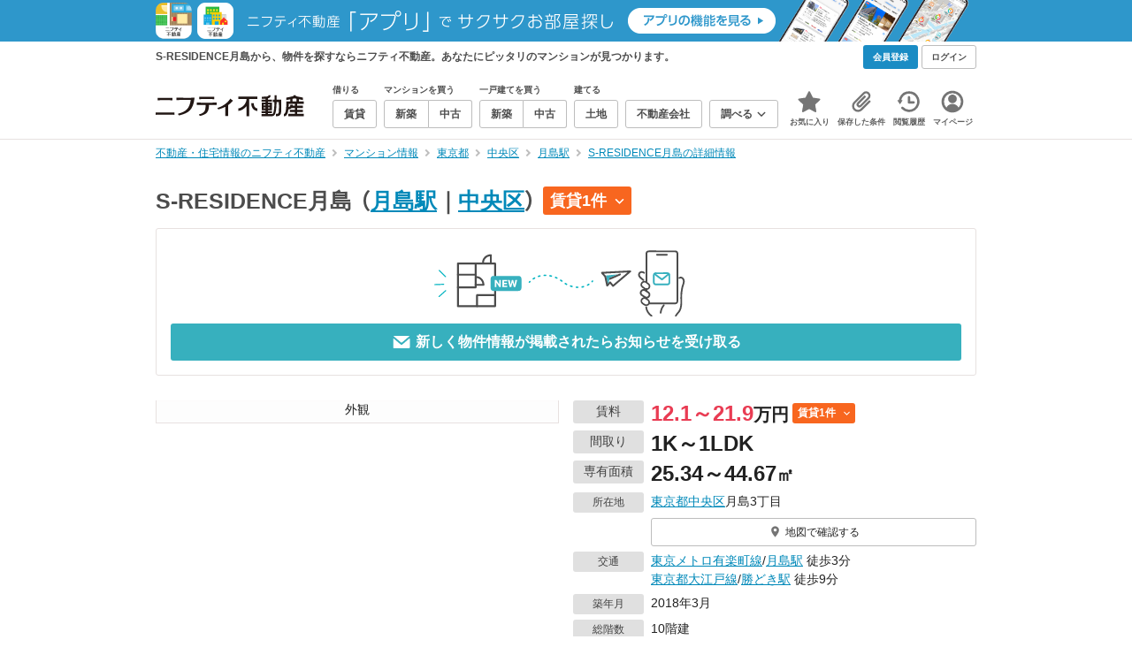

--- FILE ---
content_type: text/html;charset=UTF-8
request_url: https://myhome.nifty.com/mansion-info/tokyo/chuoku_ct/mansion_4f33fb885bd757f715d85d19192f7dbf/
body_size: 30150
content:
<!DOCTYPE html><html lang="ja"><head><meta charset="UTF-8" /><meta name="viewport" content="width=960" /><meta name="format-detection" content="telephone=no, email=no, address=no" /><meta http-equiv="X-UA-Compatible" content="IE=Edge" /><meta name="twitter:card" content="summary_large_image" /><meta name="twitter:creator" content="@niftymyhome" /><link rel="apple-touch-icon" href="/rent/assets/img/apple-touch-icon.png" /><link rel="icon" href="/rent/assets/img/favicon.png" /><title>S-RESIDENCE月島の詳細情報／東京都中央区の建物情報【ニフティ不動産】</title><link rel="canonical" href="https://myhome.nifty.com/mansion-info/tokyo/chuoku_ct/mansion_4f33fb885bd757f715d85d19192f7dbf/" /><meta name="description" content="S-RESIDENCE月島から、物件を探すならニフティ不動産。S-RESIDENCE月島で、あなたにピッタリのマンションを探そう！" /><meta name="keywords" content="S-RESIDENCE月島,マンション,不動産,ニフティ不動産" /><link rel="stylesheet" href="/rent/assets/css/pc.min.css?58363f4c6c133cc42488fd681edf8842"><link rel="stylesheet" href="/rent/assets/css/pc.dev.css?401103c662210c3596428412fed2e384"><link rel="stylesheet" href="https://myhome.nifty.com/spring/assets/pc.css"><link rel="stylesheet" href="/mansion-info/assets/css/pc_style.css?1bec5a7bb787c8f7303994fac19f8d36"><link rel="stylesheet" href="/mansion-info/assets/css/lib/star-ex.css?92e79f0812eecf3115a88c6ea2717aaf"><link rel="stylesheet" href="/mansion-info/assets/css/lib/toggle.css?53083cb28eff585ad77039c06c89cb7f"><link rel="stylesheet" href="/mansion-info/assets/css/lib/lightbox.css?fe3ed5255fe7f08d361ff41b148eaa99"><link rel="stylesheet" href="/mansion-info/assets/css/lib/slick.css?f38b2db10e01b1572732a3191d538707"><link rel="stylesheet" href="/mansion-info/assets/css/lib/thumbnail.css?04a57022c9ce02e6498aa28d232f2677"><link rel="stylesheet" href="/mansion-info/assets/css/lib/toggle.css?53083cb28eff585ad77039c06c89cb7f"><link rel="stylesheet" href="/common/assets/pc/css/mansion-note.min.css?d7d2f8d7771010009e2136302031d42c"><link rel="stylesheet" href="/rent/assets/pc/css/souba.css?45c48dfb5eef1d80406f37cdd79ae98e"><link rel="stylesheet" href="/mansion-info/assets/css/souba.css?7793689c102503c38f7f616ef8cec710"><script type="application/ld+json">
{
  "@context": "http://schema.org",
  "@type": "BreadcrumbList",
  "itemListElement": [

    {
      "@type": "ListItem",
      "position": 1,
      "item": {
        "@id": "https://myhome.nifty.com/",
        "name": "不動産・住宅情報のニフティ不動産"
      }
    }

    ,{
      "@type": "ListItem",
      "position": 2,
      "item": {
        "@id": "https://myhome.nifty.com/mansion-info/",
        "name": "マンション情報"
      }
    }

    ,{
      "@type": "ListItem",
      "position": 3,
      "item": {
        "@id": "https://myhome.nifty.com/mansion-info/tokyo/",
        "name": "東京都"
      }
    }

    ,{
      "@type": "ListItem",
      "position": 4,
      "item": {
        "@id": "https://myhome.nifty.com/mansion-info/tokyo/chuoku_ct/",
        "name": "中央区"
      }
    }

    ,{
      "@type": "ListItem",
      "position": 5,
      "item": {
        "@id": "https://myhome.nifty.com/mansion-info/tokyo/tsukishima_st/",
        "name": "月島駅"
      }
    }

    ,{
      "@type": "ListItem",
      "position": 6,
      "item": {
        "@id": "https://myhome.nifty.com/mansion-info/tokyo/chuoku_ct/mansion_4f33fb885bd757f715d85d19192f7dbf/",
        "name": "S-RESIDENCE月島の詳細情報"
      }
    }

  ]
}
</script><script>(function(w,d,s,l,i){w[l]=w[l]||[];w[l].push({'gtm.start':
new Date().getTime(),event:'gtm.js'});var f=d.getElementsByTagName(s)[0],
j=d.createElement(s),dl=l!='dataLayer'?'&l='+l:'';j.async=true;j.src=
'https://www.googletagmanager.com/gtm.js?id='+i+dl;f.parentNode.insertBefore(j,f);
})(window,document,'script','dataLayer','GTM-M2SRZC8');</script><script type="text/javascript">
!function(t,e){if(void 0===e[t]){e[t]=function(){e[t].clients.push(this),this._init=[Array.prototype.slice.call(arguments)]},e[t].clients=[];for(var r=function(t){return function(){return this["_"+t]=this["_"+t]||[],this["_"+t].push(Array.prototype.slice.call(arguments)),this}},n=["addRecord","set","trackEvent","trackPageview","ready"],s=0;s<n.length;s++){var i=n[s];e[t].prototype[i]=r(i)}var a=document.createElement("script");a.type="text/javascript",a.async=!0,a.src=("https:"===document.location.protocol?"https:":"http:")+"//cdn.treasuredata.com/sdk/td-1.5.1.js";var c=document.getElementsByTagName("script")[0];c.parentNode.insertBefore(a,c)}}("Treasure",this);
window.myhomeTDM=window.myhomeTDM||{};MyhomeTDM={Treasure:new Treasure({host:"in.treasuredata.com",writeKey:"6083/05c5bece7583719364042f52e2bcd281e727c5a1",database:"myhome_nifty_com"}),setTreasure:function(a,c,b){MyhomeTDM.Treasure=new Treasure({host:a,writeKey:c,database:b})},Cookies:{getItem:function(a){if(!a||!this.hasItem(a)){return null}return unescape(document.cookie.replace(new RegExp("(?:^|.*;\\s*)"+escape(a).replace(/[\-\.\+\*]/g,"\\$&")+"\\s*\\=\\s*((?:[^;](?!;))*[^;]?).*"),"$1"))},hasItem:function(a){return(new RegExp("(?:^|;\\s*)"+escape(a).replace(/[\-\.\+\*]/g,"\\$&")+"\\s*\\=")).test(document.cookie)},setItem:function(c,e,b,a){var d="";document.cookie=escape(c)+"="+escape(e)+"; max-age="+b+(a?"; path="+a:"")}},Session:{getId:function(){var a=MyhomeTDM.Cookies.getItem("mh_session_id");if(a==null){a=MyhomeTDM.Cookies.getItem("_td")+"-"+Math.floor(new Date().getTime()/1000)}MyhomeTDM.Cookies.setItem("mh_session_id",a,1800,"/");return a}},Tracking:{actionTrack:function(c,b,d,a){MyhomeTDM.Treasure.trackEvent(c,{mh_session_id:MyhomeTDM.Session.getId(),PUSER:MyhomeTDM.Cookies.getItem("PUSER"),UA:navigator.userAgent,mh_event_type:b,mh_event_category:d,mh_event_name:a})},actionTrack:function(c,b,e,a,d){MyhomeTDM.Treasure.trackEvent(c,{mh_session_id:MyhomeTDM.Session.getId(),PUSER:MyhomeTDM.Cookies.getItem("PUSER"),UA:navigator.userAgent,mh_event_type:b,mh_event_category:e,mh_event_name:a,mh_event_value:d})},actionTrack:function(d,b,f,a,e,c){MyhomeTDM.Treasure.trackEvent(d,{mh_session_id:MyhomeTDM.Session.getId(),PUSER:MyhomeTDM.Cookies.getItem("PUSER"),UA:navigator.userAgent,mh_event_type:b,mh_event_category:f,mh_event_name:a,mh_event_value:e,mh_event_psid:c})},customActionTrack:function(a,b){if(!b.mh_session_id){b.mh_session_id=MyhomeTDM.Session.getId()}else{MyhomeTDM.Session.getId()}if(!b.PUSER){b.PUSER=MyhomeTDM.Cookies.getItem("PUSER")}if(!b.UA){b.UA=navigator.userAgent}MyhomeTDM.Treasure.trackEvent(a,b)},customEventTrack:function(a,b){MyhomeTDM.Session.getId();MyhomeTDM.Treasure.trackEvent(a,b)},pageViewTrack:function(a){MyhomeTDM.Treasure.set(a,{PUSER:MyhomeTDM.Cookies.getItem("PUSER"),UA:navigator.userAgent,mh_session_id:MyhomeTDM.Session.getId()});MyhomeTDM.Treasure.trackPageview(a)},customPageViewTrack:function(a,b){if(!b.mh_session_id){b.mh_session_id=MyhomeTDM.Session.getId()}else{MyhomeTDM.Session.getId()}if(!b.PUSER){b.PUSER=MyhomeTDM.Cookies.getItem("PUSER")}if(!b.UA){b.UA=MyhomeTDM.Cookies.getItem("UA")}MyhomeTDM.Treasure.set(a,b);MyhomeTDM.Treasure.trackPageview(a)}}};
</script><script>MyhomeTDM.Treasure.set('$global', {mh_event_abtest: '202510_recommend_position_a'});</script><script>MyhomeTDM.Treasure.set('$global', {mh_event_fbp: MyhomeTDM.Cookies.getItem("_fbp"), mh_event_fbc: MyhomeTDM.Cookies.getItem("_fbc"), mh_client_ids: ""});</script><script>!function(n){if(!window[n]){var o=window[n]=function(){var n=[].slice.call(arguments);return o.x?o.x.apply(0,n):o.q.push(n)};o.q=[],o.i=Date.now(),o.allow=function(){o.o="allow"},o.deny=function(){o.o="deny"}}}("krt")</script><script async src="https://cdn-edge.karte.io/6b8578b3f7ed20d831d40dbbb47612fc/edge.js"></script><script>
    window.Nifty = window.Nifty || {};
    window.Nifty.Gtag = window.Nifty.Gtag || {};
    window.Nifty.Gtag.abTestCustomDimensionValue = '202510_recommend_position_a';
  </script></head><body class="body" id="body"><noscript><iframe src="https://www.googletagmanager.com/ns.html?id=GTM-M2SRZC8"
height="0" width="0" style="display:none;visibility:hidden"></iframe></noscript><script type="text/javascript">
window.pbjs = window.pbjs || {};
window.pbjs.que = window.pbjs.que || [];
</script><script async='async' src="https://flux-cdn.com/client/1000343/myhome_nifty_01691.min.js"></script><script type="text/javascript">
window.googletag = window.googletag || {};
window.googletag.cmd = window.googletag.cmd || [];
</script><script async='async' src='https://securepubads.g.doubleclick.net/tag/js/gpt.js'></script><script type="text/javascript">
window.fluxtag = {
readyBids: {
prebid: false,
google: false
},
failSafeTimeout: 3e3,
isFn: function isFn(object) {
var _t = 'Function';
var toString = Object.prototype.toString;
return toString.call(object) === '[object ' + _t + ']';
},
launchAdServer: function () {
if (!fluxtag.readyBids.prebid) {
return;
}
fluxtag.requestAdServer();
},
requestAdServer: function () {
if (!fluxtag.readyBids.google) {
fluxtag.readyBids.google = true;
googletag.cmd.push(function () {
if (!!(pbjs.setTargetingForGPTAsync) && fluxtag.isFn(pbjs.setTargetingForGPTAsync)) {
pbjs.que.push(function () {
pbjs.setTargetingForGPTAsync();
});
}
googletag.pubads().refresh();
});
}
}
};
</script><script type="text/javascript">
setTimeout(function() {
fluxtag.requestAdServer();
}, fluxtag.failSafeTimeout);
</script><script type="text/javascript">
  googletag.cmd.push(function () {
    // add slot (defineSlotの記述）
    googletag.defineSlot('/21869628624/MYHOME_PC_MANSION/FRECT_L', [300, 250], 'div-gpt-ad-1700204906648-0').addService(googletag.pubads());
    googletag.defineSlot('/21869628624/MYHOME_PC_MANSION/FRECT_R', [300, 250], 'div-gpt-ad-1700204975267-0').addService(googletag.pubads());
    googletag.pubads().enableSingleRequest();
    googletag.pubads().disableInitialLoad();
    googletag.enableServices();

    // Prebidが呼び出せる状態の場合
    if (!!(window.pbFlux) && !!(window.pbFlux.prebidBidder) && fluxtag.isFn(window.pbFlux.prebidBidder)) {
      pbjs.que.push(function () {
        window.pbFlux.prebidBidder();
      });
    } else {
      // Prebidが呼び出せない場合、すぐにGAMを呼び出す
      fluxtag.readyBids.prebid = true;
      fluxtag.launchAdServer();
    }
  });
</script><noscript><p class="noscript">このサイトを正しく表示するためには、ブラウザのJavaScriptの設定を「有効」にしてください。</p></noscript><div class="box is-center" style="background:#2E97CB;" data-full-height-minus="map-wrap"><a href="/apps/" rel="noopener" target="_blank"><img src="https://myhome.nifty.com/common/images/banner/202212_pcheader_apps_950x45x2.png" width="950" height="45" alt="ニフティ不動産「アプリ」でサクサクお部屋探し"></a></div><section class="section is-bg-pj1" id="tagline" data-full-height-minus="map-wrap"><div class="inner"><div class="grid is-between is-middle"><div class="column is-mobile-0"><div class="box is-padding-top-xxs is-padding-bottom-xxs"><p class="text is-light is-line-height-xs is-strong is-xs" data-tagline-text>S-RESIDENCE月島から、物件を探すならニフティ不動産。あなたにピッタリのマンションが見つかります。</p></div></div><div class="column"><div class="is-not-login box is-padding-top-xxs is-padding-bottom-xxs"><div class="box is-flex is-space-column-xxs"><a href="https://account.lifestyle.nifty.com/register" rel="nofollow" target="_blank" class="button is-plain is-bg-light is-xxs register-button"><span class="text is-strong">会員登録</span></a><a href="/user/login/" rel="nofollow" class="button is-plain is-bg-grey-dark is-xxs login-button"><span class="text is-strong">ログイン</span></a></div></div><a href="/user/mypage/?type=mansion" rel="nofollow" class="is-login box is-flex is-middle is-padding-top-xxs is-padding-right-xs is-padding-bottom-xxs is-padding-left-xs"><svg class="icon is-light is-margin-right-xxs is-lg user-icon" role="img">
                <title>マイページ</title><use xlink:href="/rent/assets/pc/img/sprite.svg?20250310#user"></use>
              </svg><span class="text is-line-height-xs is-light is-xs"><span class="text is-strong" id="userNameDisp"></span><span class="text">さん</span></span></a></div></div></div></section><header class="section is-bg-light is-padding-top-sm is-padding-bottom-sm is-border-bottom" id="header" data-full-height-minus="map-wrap"><div class="inner"><nav class="nav is-global"><a href="/" class="logo is-site"><img src="/rent/assets/img/logo.svg?20221025" alt="ニフティ不動産" class="img" width="200" height="44"></a><ul class="menu is-global"><li class="box is-mobile-0 is-margin-right-xs"><ul class="menu is-entrance"><li class="box"><p class="text is-strong is-dark-2 is-margin-bottom-xxs is-xxs">借りる</p><div class="joint"><a href="/rent/" class="button is-outline is-xs"><span class="text is-strong">賃貸</span></a></div></li><li class="box"><p class="text is-strong is-dark-2 is-margin-bottom-xxs is-xxs">マンションを買う</p><div class="joint"><a href="/shinchiku-mansion/" class="button is-outline is-xs" data-header-buy-link><span class="text is-strong">新築</span></a><a href="/chuko-mansion/" class="button is-outline is-xs" data-header-buy-link><span class="text is-strong">中古</span></a></div></li><li class="box"><p class="text is-strong is-dark-2 is-margin-bottom-xxs is-xxs">一戸建てを買う</p><div class="joint"><a href="/shinchiku-ikkodate/" class="button is-outline is-xs" data-header-buy-link><span class="text is-strong">新築</span></a><a href="/chuko-ikkodate/" class="button is-outline is-xs" data-header-buy-link><span class="text is-strong">中古</span></a></div></li><li class="box"><p class="text is-strong is-dark-2 is-margin-bottom-xxs is-xxs">建てる</p><div class="joint"><a href="/tochi/" class="button is-outline is-xs" data-header-buy-link><span class="text is-strong">土地</span></a></div></li><li class="box"><div class="joint"><a href="/shop/" class="button is-outline is-xs"><span class="text is-strong">不動産会社</span></a></div></li><li class="box"><div class="joint"><button type="button" class="button is-outline is-xs is-toggle" data-toggle-control="menu-entrance-more"><span class="text is-strong">調べる</span><svg class="icon is-dark-4 is-margin-left-xxs" role="img">
                        <title>↓</title><use xlink:href="/rent/assets/pc/img/sprite.svg?20250310#angle-down"></use>
                      </svg></button></div><div class="menu is-entrance-more is-tail-grey" data-toggle-content="menu-entrance-more"><ul class="inner"><li class="box is-separate"><p class="box is-bg-grey is-padding-right-xs is-padding-bottom-xxs is-padding-left-xs"><span class="text is-dark-3 is-strong is-xs">調べる</span></p><a href="/wall-painting/" class="box is-link is-flex is-middle is-padding-left-sm"><div class="box is-flex is-middle is-mobile-0 is-separate-child is-padding-top-sm is-padding-bottom-sm is-angle-right"><span class="text is-strong is-dark-3 is-xs is-mobile-0">外壁塗装</span></div></a><a href="/hikkoshi/" class="box is-link is-flex is-middle is-padding-left-sm"><div class="box is-flex is-middle is-mobile-0 is-separate-child is-padding-top-sm is-padding-bottom-sm is-angle-right"><span class="text is-strong is-dark-3 is-xs is-mobile-0">引っ越し</span></div></a><a href="/loan/jibunbank/cardloan/" class="box is-link is-flex is-middle is-padding-left-sm"><div class="box is-flex is-middle is-mobile-0 is-separate-child is-padding-top-sm is-padding-bottom-sm is-angle-right"><span class="text is-strong is-dark-3 is-xs is-mobile-0">カードローン</span></div></a><a href="/loan/" class="box is-link is-flex is-middle is-padding-left-sm"><div class="box is-flex is-middle is-mobile-0 is-separate-child is-padding-top-sm is-padding-bottom-sm is-angle-right"><span class="text is-strong is-dark-3 is-xs is-mobile-0">住宅ローン</span></div></a><a href="/mansion-info/" class="box is-link is-flex is-middle is-padding-left-sm"><div class="box is-flex is-middle is-mobile-0 is-separate-child is-padding-top-sm is-padding-bottom-sm is-angle-right"><span class="text is-strong is-dark-3 is-xs is-mobile-0">マンション情報</span></div></a><a href="/area-search/" class="box is-link is-flex is-middle is-padding-left-sm"><div class="box is-flex is-middle is-mobile-0 is-separate-child is-padding-top-sm is-padding-bottom-sm is-angle-right"><span class="text is-strong is-dark-3 is-xs is-mobile-0">街情報</span></div></a><a href="/sell/suumo/" class="box is-link is-flex is-middle is-padding-left-sm"><div class="box is-flex is-middle is-mobile-0 is-separate-child is-padding-top-sm is-padding-bottom-sm is-angle-right"><span class="text is-strong is-dark-3 is-xs is-mobile-0">不動産売却一括査定</span></div></a><a href="/column/" class="box is-link is-flex is-middle is-padding-left-sm"><div class="box is-flex is-middle is-mobile-0 is-separate-child is-padding-top-sm is-padding-bottom-sm is-angle-right"><span class="text is-strong is-dark-3 is-xs is-mobile-0">お悩みコラム</span></div></a></li></ul></div></li></ul></li><li class="box"><a href="/user/mypage/keep/?type=mansion" class="menu-button" data-menu-tab-link><div class="menu-button-icon-wrap"><svg class="menu-button-icon" role="img">
                    <title>☆</title><use xlink:href="/rent/assets/pc/img/sprite.svg?20250310#star"></use>
                  </svg><span class="menu-button-badge is-hidden" data-bukken-favorite-count-wrap><span class="menu-button-badge-text" data-bukken-favorite-count>0</span></span></div><span class="menu-button-text">お気に入り</span></a><div class="tutorial-first-keep " id="tutorial-first-keep" data-tutorial-content="first-keep"><div class="tutorial-circle"></div><div class="tutorial-box"><div class="box is-padding-md is-space-xs"><p class="text is-sm">
                      ☆ボタンを押すと<strong class="text is-pj1">お気に入り</strong>に登録されます。<br />
                      評価は3段階まで可能。気になる物件を比較・検討しましょう！
                    </p><button class="button is-outline is-mobile-full is-sm" data-tutorial-close="first-keep">OK</button></div></div></div></li><li><a href="/user/mypage/condition/?type=mansion" class="menu-button" data-menu-tab-link><div class="menu-button-icon-wrap"><svg class="menu-button-icon" role="img">
                    <title>クリップ</title><use xlink:href="/rent/assets/pc/img/sprite.svg?20250310#clip"></use>
                  </svg></div><span class="menu-button-text">保存した条件</span></a></li><li><a href="/user/mypage/history/?type=mansion" class="menu-button" data-menu-tab-link><div class="menu-button-icon-wrap"><svg class="menu-button-icon" role="img">
                    <title>履歴</title><use xlink:href="/rent/assets/pc/img/sprite.svg?20250310#history"></use>
                  </svg></div><span class="menu-button-text">閲覧履歴</span></a></li><li><a href="/user/mypage/?type=mansion" class="menu-button" data-menu-tab-link><div class="menu-button-icon-wrap"><svg class="menu-button-icon" role="img">
                    <title>マイページ</title><use xlink:href="/rent/assets/pc/img/sprite.svg?20250310#user"></use>
                  </svg></div><span class="menu-button-text">マイページ</span></a></li></ul></nav></div></header><main class="main" id="main"><section class="section is-padding-top-xs is-padding-bottom-xs" data-full-height-minus="map-wrap"><div class="inner"><div class="grid is-between"><div class="column is-mobile-0"><nav class="breadcrumb is-xs"><ul class="breadcrumb-list"><li><a href="/" class="text is-link is-primary"><span>不動産・住宅情報のニフティ不動産</span></a></li><li><a href="/mansion-info/" class="text is-link is-primary"><span>マンション情報</span></a></li><li><a href="/mansion-info/tokyo/" class="text is-link is-primary"><span>東京都</span></a></li><li><a href="/mansion-info/tokyo/chuoku_ct/" class="text is-link is-primary"><span>中央区</span></a></li><li><a href="/mansion-info/tokyo/tsukishima_st/" class="text is-link is-primary"><span>月島駅</span></a></li><li><a href="/mansion-info/tokyo/chuoku_ct/mansion_4f33fb885bd757f715d85d19192f7dbf/" class="text is-link is-primary"><span>S-RESIDENCE月島の詳細情報</span></a></li></ul></nav></div></div></div></section><section class="section is-padding-top-lg is-padding-bottom-xxl"><div class="inner is-space-xxl"><div class="box is-space-sm" data-contents-id="detail-head-contents"><h1 class="text is-space-column-xs is-lg"><span class="text is-dark-2 is-strong is-lg" style="vertical-align: middle;">S-RESIDENCE月島</span><span class="text is-dark-2 is-strong is-lg" style="vertical-align: middle;"><span class="text">（</span><a href="/mansion-info/tokyo/tsukishima_st/" class="text is-link is-primary">月島駅</a><span class="text">｜</span><a href="/mansion-info/tokyo/chuoku_ct/" class="text is-link is-primary">中央区</a><span class="text">）</span></span><a href="#list-rent" class="badge is-plain is-rent is-sm"><span class="text is-block is-strong">賃貸1件</span><svg class="icon is-margin-left-xs is-xs" role="img"><use href="/mansion-info/assets/pc/img/sprite.svg#angle-down"></use></svg></a></h1><div class="card is-outline is-radius-sm is-padding-md"><button type="button" class="box is-flex is-center is-mobile-full"
                data-mansion-mail-subscribe-modal-trigger
                data-mansion-id="4f33fb885bd757f715d85d19192f7dbf"
                data-class-on-subscribed="button is-outline is-pj1 is-outline-bold is-mobile-full is-md is-configured"
                data-class-on-unsubscribed="button is-plain is-primary is-mobile-full is-md"><img src="/mansion-info/assets/img/modal-confirm_v2.svg" width="774" height="227" alt="subscribe" loading="lazy" class="img is-mobile-4"></button><button type="button" class="button is-plain is-primary is-mobile-full is-md is-disabled"
                data-mansion-mail-subscribe-modal-trigger
                data-subscribe-button
                data-mansion-id="4f33fb885bd757f715d85d19192f7dbf"
                data-class-on-subscribed="button is-outline is-pj1 is-outline-bold is-mobile-full is-md is-configured"
                data-class-on-unsubscribed="button is-plain is-primary is-mobile-full is-md"><svg class="icon is-margin-right-xxs is-xl" role="img">
                  <use xlink:href="/mansion-info/assets/pc/img/sprite.svg#mail"></use>
                </svg><span class="text is-strong"
                  data-button-text
                  data-text-on-subscribed="このマンションの新着物件のお知らせを停止する"
                  data-text-on-unsubscribed="新しく物件情報が掲載されたらお知らせを受け取る">
                  新しく物件情報が掲載されたらお知らせを受け取る
                </span></button></div></div><div class="box is-space-sm"><div class="grid is-gap-md"><div class="column is-mobile-6"><div class="box is-outline" data-lightbox=""><a href="https://img01.suumo.com/front/gazo/fr/bukken/782/100477231782/100477231782_gt.jpg" target="_blank" rel="nofollow" data-lightbox-link="" data-pswp-width="459" data-pswp-height="590" data-cropped="true" data-caption="外観"><div class="thumbnail-wrap is-bg-grey is-1x1 is-contain"><img class="thumbnail" src="https://img01.suumo.com/front/gazo/fr/bukken/782/100477231782/100477231782_gt.jpg" alt="S-RESIDENCE月島_トップ画像" width="459" height="590" loading="lazy"></div></a><p class="thumbnail-caption is-sm">外観</p><div class="box is-none"><a href="https://img01.suumo.com/front/gazo/fr/bukken/782/100477231782/100477231782_ct.jpg" target="_blank" rel="nofollow" data-lightbox-link="" data-pswp-width="459" data-pswp-height="590" data-cropped="true" data-caption="間取り"></a></div></div></div><div class="column is-mobile-6 is-space-sm"><div class="box is-space-xxs"><div data-contents-id="detail-head-info-price"><dl class="box is-flex is-nowrap"><dt class="box"><p class="badge is-plain is-grey is-width-80px is-margin-right-xs is-sm">賃料</p></dt><dd class="box is-mobile-0"><div class="box is-flex is-middle"><p class="text is-line-height-xs is-margin-right-xxs"><span class="text is-xl is-strong is-red">12.1～21.9</span><span class="text is-lg is-strong">万円</span></p><a href="#list-rent" class="badge is-plain is-rent is-xs"><span class="text is-block is-strong">賃貸1件</span><svg class="icon is-margin-left-xs is-xs" role="img"><use href="/mansion-info/assets/pc/img/sprite.svg#angle-down"></use></svg></a></div></dd></dl></div><dl class="box is-flex is-nowrap"><dt class="box"><p class="badge is-plain is-grey is-width-80px is-margin-right-xs is-sm">間取り</p></dt><dd class="box is-mobile-0"><p class="text is-line-height-xs"><span class="text is-xl is-strong">1K～1LDK</span></p></dd></dl><dl class="box is-flex is-nowrap"><dt class="box"><p class="badge is-plain is-grey is-width-80px is-margin-right-xs is-sm">専有面積</p></dt><dd class="box is-mobile-0"><p class="text is-line-height-xs"><span class="text is-xl is-strong">25.34～44.67</span><span class="text is-lg is-strong">㎡</span></p></dd></dl><dl class="box is-flex is-nowrap is-baseline"><dt class="box"><p class="badge is-plain is-grey is-width-80px is-margin-right-xs is-xs">所在地</p></dt><dd class="box is-mobile-0 is-space-xs"><p class="text is-sm">
                        <a href="/mansion-info/tokyo/" class="text is-link is-primary">東京都</a><a href="/mansion-info/tokyo/chuoku_ct/" class="text is-link is-primary">中央区</a>月島3丁目
                      </p><div class="is-space-xs"><a href="#mapArea" class="button is-outline is-mobile-full is-xs"><svg class="icon is-grey is-margin-right-xxs is-lg" role="img">
                            <use xlink:href="/mansion-info/assets/pc/img/sprite.svg#map-marker"></use>
                          </svg><span class="text">地図で確認する</span></a></div></dd></dl><dl class="box is-flex is-nowrap is-baseline"><dt class="box"><p class="badge is-plain is-grey is-width-80px is-margin-right-xs is-xs">交通</p></dt><dd class="box is-mobile-0 is-space-xs"><p class="text is-sm">
                          <a href="/mansion-info/tokyo/tokyochikatetsuyurakuchosen_ln/" class="text is-link is-primary">東京メトロ有楽町線</a>/<a href="/mansion-info/tokyo/tsukishima_st/" class="text is-link is-primary">月島駅</a> 徒歩3分<br />
                          <a href="/mansion-info/tokyo/tokyotoeioedosen_ln/" class="text is-link is-primary">東京都大江戸線</a>/<a href="/mansion-info/tokyo/kachidoki_st/" class="text is-link is-primary">勝どき駅</a> 徒歩9分<br /></p></dd></dl><dl class="box is-flex is-nowrap is-baseline"><dt class="box"><p class="badge is-plain is-grey is-width-80px is-margin-right-xs is-xs">築年月</p></dt><dd class="box is-mobile-0"><p class="text is-sm">2018年3月</p></dd></dl><dl class="box is-flex is-nowrap is-baseline"><dt class="box"><p class="badge is-plain is-grey is-width-80px is-margin-right-xs is-xs">総階数</p></dt><dd class="box is-mobile-0"><p class="text is-sm">10階建</p></dd></dl></div><div class="box is-outline is-bg-light is-padding-sm is-space-xs"><div class="is-space-sm"><p class="text is-strong is-line-height-xs is-pj1 is-center is-sm">携帯・スマートフォンにこのマンション情報を送る</p><div class="box is-flex is-center"><a href="mailto:?subject=%E3%83%8B%E3%83%95%E3%83%86%E3%82%A3%E4%B8%8D%E5%8B%95%E7%94%A3%E3%81%A7%E8%A6%8B%E3%81%A4%E3%81%91%E3%81%9F%E3%83%9E%E3%83%B3%E3%82%B7%E3%83%A7%E3%83%B3%E6%83%85%E5%A0%B1&amp;body=%3C%E3%83%9E%E3%83%B3%E3%82%B7%E3%83%A7%E3%83%B3%E6%83%85%E5%A0%B1%3E%0D%0A%E3%83%9E%E3%83%B3%E3%82%B7%E3%83%A7%E3%83%B3%E5%90%8D%20%3A%20S-RESIDENCE%E6%9C%88%E5%B3%B6%0D%0A%E8%B2%A9%E5%A3%B2%E4%BE%A1%E6%A0%BC%20%20%20%20%20%3A%20%EF%BC%8D%E4%B8%87%E5%86%86%0D%0A%E8%B3%83%E6%96%99%20%20%20%20%20%20%20%20%20%3A%2012.1%EF%BD%9E21.9%E4%B8%87%E5%86%86%0D%0A%E9%96%93%E5%8F%96%E3%82%8A%20%20%20%20%20%20%20%3A%201K%EF%BD%9E1LDK%0D%0A%E6%89%80%E5%9C%A8%E5%9C%B0%20%20%20%20%20%20%20%3A%20%E6%9D%B1%E4%BA%AC%E9%83%BD%E4%B8%AD%E5%A4%AE%E5%8C%BA%E6%9C%88%E5%B3%B63%E4%B8%81%E7%9B%AE%0D%0A%E4%BA%A4%E9%80%9A%20%20%20%20%20%20%20%20%20%3A%20%E6%9D%B1%E4%BA%AC%E3%83%A1%E3%83%88%E3%83%AD%E6%9C%89%E6%A5%BD%E7%94%BA%E7%B7%9A%2F%E6%9C%88%E5%B3%B6%E9%A7%85%20%E5%BE%92%E6%AD%A93%E5%88%86%0D%0AURL%20%20%20%20%20%20%20%20%20%20%3A%20https%3A%2F%2Fmyhome.nifty.com%2Fmansion-info%2Ftokyo%2Fchuoku_ct%2Fmansion_4f33fb885bd757f715d85d19192f7dbf%2F%3Futm_source%3Dsend_mansion_pc%26utm_medium%3Demail%26utm_campaign%3Dmansion_pc%0D%0A" class="button is-outline is-mobile-0 is-sm"><svg class="icon is-grey is-margin-right-xxs is-xl" role="img">
                          <use xlink:href="/mansion-info/assets/pc/img/sprite.svg#mail"></use>
                        </svg><span class="text is-strong is-dark-2">URLをスマートフォンに送信</span></a></div></div></div></div></div><div class="box is-padding-lg is-bg-grey is-outline" data-lightbox=""><div class="box" data-easy-toggle=""><div class="grid is-middle is-gap-md"><div class="column is-mobile-0"><div class="grid is-gap-sm"><div class="column is-mobile-12" data-easy-toggle-content=""><p class="text is-strong is-dark-3 is-padding-top-xs is-padding-bottom-xs"><span class="text">外観</span><span class="text is-sm">(1枚)</span></p></div><div class="column is-mobile-2"><div class="box"><a href="https://img01.suumo.com/front/gazo/fr/bukken/782/100477231782/100477231782_gt.jpg" target="_blank" rel="nofollow" data-lightbox-link="" data-pswp-width="459" data-pswp-height="590" data-cropped="true" data-caption="外観"><div class="thumbnail-wrap is-bg-grey is-1x1 is-contain"><img class="thumbnail" src="https://img01.suumo.com/front/gazo/fr/bukken/782/100477231782/100477231782_gt.jpg" alt="S-RESIDENCE月島_外観_0" width="459" height="590" loading="lazy"></div></a><p class="thumbnail-caption is-sm is-active" data-easy-toggle-content="">外観</p></div></div><div class="column is-mobile-12" data-easy-toggle-content=""><p class="text is-strong is-dark-3 is-padding-top-xs is-padding-bottom-xs"><span class="text">間取り</span><span class="text is-sm">(1枚)</span></p></div><div class="column is-mobile-2"><div class="box"><a href="https://img01.suumo.com/front/gazo/fr/bukken/782/100477231782/100477231782_ct.jpg" target="_blank" rel="nofollow" data-lightbox-link="" data-pswp-width="459" data-pswp-height="590" data-cropped="true" data-caption="間取り"><div class="thumbnail-wrap is-bg-grey is-1x1 is-contain"><img class="thumbnail" src="https://img01.suumo.com/front/gazo/fr/bukken/782/100477231782/100477231782_ct.jpg" alt="S-RESIDENCE月島_間取り_0" width="459" height="590" loading="lazy"></div></a><p class="thumbnail-caption is-sm is-active" data-easy-toggle-content="">間取り</p></div></div></div></div><div class="column is-mobile-12" data-easy-toggle-content=""><button type="button" class="box is-flex is-center is-middle is-padding-md is-mobile-full" data-easy-toggle-control=""><span class="text is-primary is-strong is-sm">折りたたむ</span><svg class="icon is-grey-light is-margin-left-xxs" role="img">
              <use xlink:href="/mansion-info/assets/pc/img/sprite.svg#angle-up""></use>
            </svg></button></div></div></div></div></div><div class="box is-space-sm"><table class="table is-fixed is-border is-sm"><tbody><tr><th class="box is-bg-pj2 is-left is-middle">総戸数</th><td colSpan="2">－</td><th class="box is-bg-pj2 is-left is-middle">階建</th><td colSpan="2">10階建</td></tr><tr><th class="box is-bg-pj2 is-left is-middle">構造</th><td colSpan="2">RC（鉄筋コンクリート）</td><th class="box is-bg-pj2 is-left is-middle">主方位</th><td colSpan="2">－</td></tr><tr><th class="box is-bg-pj2 is-left is-middle">土地権利</th><td colSpan="2">－</td><th class="box is-bg-pj2 is-left is-middle">用途地域</th><td colSpan="2">－</td></tr><tr><th class="box is-bg-pj2 is-left is-middle">新築分譲時の売主</th><td colSpan="2">－</td><th class="box is-bg-pj2 is-left is-middle">施工会社</th><td colSpan="2">－</td></tr><tr><th class="box is-bg-pj2 is-left is-middle">設計会社</th><td colSpan="2">－</td><th class="box is-bg-pj2 is-left is-middle">管理会社/方式</th><td colSpan="2">サムティプロパティマネジメント / －</td></tr><tr><th class="box is-bg-pj2 is-left is-middle">備考</th><td colSpan="5">－</td></tr></tbody></table><ul class="list is-note is-xs"><li class="item"><span class="text">※</span><span class="text">上記情報は分譲時のパンフレットに掲載されていた情報です。社名変更等により、現況（販売中物件）と異なる場合があります。</span></li></ul></div><div class="inner is-space-sm" id="list" data-contents-id="detail-bukken-list"><div class="box is-space-sm" id="list-rent"><h2 class="heading is-underline-pj1 is-line-height-xs is-padding-bottom-xs"><span class="text is-dark-2 is-strong is-lg">S-RESIDENCE月島の賃貸物件一覧</span></h2><table class="table is-border is-content-padding-sm-xs is-break"><thead><tr class="box is-bg-grey-light"><th class="box is-center is-middle" style="width:12%"><p class="text is-xs">間取り図</p></th><th class="box is-center is-middle" style="width:11%"><p class="text is-xs">階数</p></th><th class="box is-center is-middle" style="width:12%"><p class="text is-xs">間取り</p><p class="text is-xs">専有面積</p></th><th class="box is-center is-middle" style="width:15%"><p class="text is-xs">賃料</p><p class="text is-xs">管理費等</p></th><th class="box is-center is-middle" style="width:15%"><p class="text is-xs">敷金</p><p class="text is-xs">礼金</p></th><th class="box is-center is-middle" style="width:16%"><p class="text is-xs">特徴</p></th><th class="box is-center is-middle" style="width:19%"><p class="text is-xs">お気に入り</p><p class="text is-xs">詳細</p></th></tr></thead><tbody class="box is-link" data-link-wrap><tr class="result-bukken-item"><td rowspan="2" data-link-wrap-item><div class="bukken-img-wrap">
                          <img class="lazyload img" src="/mansion-info/assets/pc/img/lazy-load-pc.gif" alt="間取り図" data-src="https://img01.suumo.com/front/gazo/fr/bukken/782/100477231782/100477231782_ct.jpg" width="90" height="90" />
                        </div></td><td data-link-wrap-item><p>5階</p></td><td data-link-wrap-item><p class="is-strong">1K</p><p>25.34㎡</p></td><td class="bukken-info-rent" data-link-wrap-item><p class="is-strong"><span class="text is-red is-lg">12.1</span>万円</p><p>20,000円</p></td><td class="box bukken-info-items" data-link-wrap-item><dl><dt>敷</dt><dd>121,000円</dd></dl><dl><dt>礼</dt><dd>121,000円</dd></dl></td><td data-link-wrap-item><p class="badge feature-label">バス・トイレ別</p><p class="badge feature-label">駐車場あり</p><p class="badge feature-label">フローリング</p></td><td class="is-space-xxs"><div class="box"><input type="checkbox" class="input is-hidden" id="favorite-48559ab31a12d6f79ef9f550b8c26fd7a6f0c2ac6011a1b7c56b04a515e8c60a" data-keep-bukken="48559ab31a12d6f79ef9f550b8c26fd7a6f0c2ac6011a1b7c56b04a515e8c60a" data-tracking-keep="suumof_100477231782"><label class="button favorite-star" for="favorite-48559ab31a12d6f79ef9f550b8c26fd7a6f0c2ac6011a1b7c56b04a515e8c60a"></label></div><a href="/rent/tokyo/chuoku_ct/detail_312f69c54f6637fbafcf734df1b49800/" class="button is-plain is-rent is-width-120px is-angle-right is-xs" data-add-ss-mansion-param data-link-wrap-target><span class="text is-strong">詳細を見る</span></a></td></tr><tr data-link-wrap-item><td class="box" colSpan="6"><div class="grid is-middle is-between is-gap-sm"><div class="column"><div class="column"><div class="text is-xs box is-flex is-middle is-between"><span class="text is-padding-right-xs">
        情報提供元
      </span><ul class="column grid is-middle is-gap-column-xxs"><li class="column"><img src="https://myhome.nifty.com/img/logo_suumo.gif?20230927" alt="ＳＵＵＭＯ(スーモ)" width="50" height="14" /></li></ul></div></div></div></div></td></tr></tbody></table></div><div class="box is-flex is-right"><a href="#result-rent-souba-info" class="box is-flex is-middle is-sm"><span class="text is-strong is-link-reverse is-primary">
                    周辺の家賃の相場情報を見る
                  </span><svg class="icon is-primary is-margin-left-xxs" role="img"><use href="/mansion-info/assets/pc/img/sprite.svg#angle-down"></use></svg></a></div></div><div class="box is-space-sm"><div class="box is-flex is-padding-sm is-bg-pj2"><svg class="icon is-danger is-margin-right-xxs is-lg" role="img"><use href="/mansion-info/assets/pc/img/sprite.svg#info"></use></svg><p class="text is-sm"><span class="text">物件情報の精度向上にご協力をお願いいたします。物件情報に誤りがある場合は</span><a class="text is-link is-primary" href="https://support.myhome.nifty.com/hc/ja/articles/1500000371581-%E6%8E%B2%E8%BC%89%E5%86%85%E5%AE%B9%E3%81%AE%E6%8C%87%E6%91%98-%E5%80%8B%E4%BA%BA%E3%81%AE%E3%81%8A%E5%AE%A2%E6%A7%98-" rel="nofollow" target="_blank">
                  こちら
                </a><span class="text">
                  よりご連絡ください。
                </span></p></div></div><div class="card is-outline is-radius-sm is-padding-md" data-contents-id="detail-cta-subscribe"><div class="box is-space-xxs"><p class="text is-strong is-dark-2">S-RESIDENCE月島への居住をご検討中の方へ</p><p class="text is-sm">ニフティ不動産が提携する15の不動産サイトにS-RESIDENCE月島の新しい物件情報が掲載されたら、メールでお知らせを受け取ることができます。</p><div class="box"><button type="button" class="box is-flex is-center is-mobile-full"
                  data-mansion-mail-subscribe-modal-trigger
                  data-mansion-id="4f33fb885bd757f715d85d19192f7dbf"
                  data-class-on-subscribed="button is-outline is-pj1 is-outline-bold is-mobile-full is-md is-configured"
                  data-class-on-unsubscribed="button is-plain is-primary is-mobile-full is-md"><img src="/mansion-info/assets/img/modal-confirm_v2.svg" width="774" height="227" alt="subscribe" loading="lazy" class="img is-mobile-4"></button><button type="button" class="button is-plain is-primary is-mobile-full is-md is-disabled"
                  data-mansion-mail-subscribe-modal-trigger
                  data-subscribe-button
                  data-mansion-id="4f33fb885bd757f715d85d19192f7dbf"
                  data-class-on-subscribed="button is-outline is-pj1 is-outline-bold is-mobile-full is-md is-configured"
                  data-class-on-unsubscribed="button is-plain is-primary is-mobile-full is-md"><svg class="icon is-margin-right-xxs is-xl" role="img">
                    <use xlink:href="/mansion-info/assets/pc/img/sprite.svg#mail"></use>
                  </svg><span class="text is-strong"
                    data-button-text
                    data-text-on-subscribed="このマンションの新着物件のお知らせを停止する"
                    data-text-on-unsubscribed="新しく物件情報が掲載されたらお知らせを受け取る">
                    新しく物件情報が掲載されたらお知らせを受け取る
                  </span></button></div></div></div><div class="card is-outline is-radius-sm is-padding-md" data-contents-id="detail-cta-assess-above"><div class="grid is-gap-md"><div class="column is-mobile-0"><div class="box is-space-xxs"><p class="text is-strong is-dark-2">S-RESIDENCE月島の売却をご検討中の方へ</p><p class="text is-sm">S-RESIDENCE月島の売却価格を無料で査定することができます。</p><div class="box is-padding-top-md"><a href="https://myhome.nifty.com/sell/suumo/?ss=mansion-info" class="button is-outline is-mobile-full is-md"><span class="text is-strong is-dark-2">このマンションの売却価格を査定する（無料）</span></a></div></div></div><div class="column is-mobile-2"><div class="box is-padding-lg"><img src="/mansion-info/assets/img/sell-image.svg" width="167" height="136" alt="subscribe" loading="lazy" class="img"></div></div></div></div><div class="box" id="mapArea"><h2 class="heading is-underline-pj1 is-line-height-xs is-padding-bottom-xs"><span class="text is-dark-2 is-strong is-lg">S-RESIDENCE月島の地図・周辺環境</span></h2><div class="box is-bg-light is-space-sm" id="detailSurroundingMap" data-latitude="35.662689092308" data-longitude="139.78196813705" data-address="東京都中央区月島3丁目" data-is-home-pin-plot="true"><div class="box is-flex is-space-column-xs"><div class="map-canvas" style="width: 100%; height: 385px" data-map-canvas></div></div><div class="box is-flex is-space-column-xs"><button type="button" class="button is-outline is-sm" data-map-select-type="home"><span class="icon-base64 is-house is-square-25px is-margin-right-xxs"></span><span class="text">物件</span></button><button type="button" class="button is-outline is-sm" data-map-select-type="conveni"><span class="icon-base64 is-shop is-square-25px is-margin-right-xxs"></span><span class="text">コンビニ</span></button><button type="button" class="button is-outline is-sm" data-map-select-type="supermarket"><span class="icon-base64 is-cart is-square-25px is-margin-right-xxs"></span><span class="text">スーパー</span></button><button type="button" class="button is-outline is-sm" data-map-select-type="school"><span class="icon-base64 is-school is-square-25px is-margin-right-xxs"></span><span class="text">学校</span></button><button type="button" class="button is-outline is-sm" data-map-select-type="hospital"><span class="icon-base64 is-hospital is-square-25px is-margin-right-xxs"></span><span class="text">病院</span></button><button type="button" class="button is-outline is-sm" data-map-select-type="pharmacy"><span class="icon-base64 is-medicine is-square-25px is-margin-right-xxs"></span><span class="text">薬局</span></button><button type="button" class="button is-outline is-sm" data-map-select-type="laundry"><span class="icon-base64 is-cleaning is-square-25px is-margin-right-xxs"></span><span class="text">クリーニング</span></button><button type="button" class="button is-outline is-sm" data-map-select-type="police"><span class="icon-base64 is-police is-square-25px is-margin-right-xxs"></span><span class="text">警察</span></button></div><p class="text is-sm">このアイコンは物件のおおよその位置を表しており、実際の場所と異なる場合がございます。詳しくは不動産会社に直接ご確認ください。</p></div><div class="box is-flex is-right is-margin-top-sm"><a href="#onsen" class="box is-flex is-middle is-sm"><div class="box is-margin-right-xs"><img src="/mansion-info/assets/img/onsen-icon.png"  width="20" height="20" alt="" style="width:20px"></div><span class="text is-strong is-link-reverse is-primary">近くの温泉・スーパー銭湯・銭湯などの温浴施設</span><svg class="icon is-primary is-margin-left-xxs" role="img"><use href="/mansion-info/assets/pc/img/sprite.svg#angle-down"></use></svg></a></div></div><div class="box is-space-sm"
            data-contents-id="area-search-station-time" data-contents-name="主要な駅までの時間"><h2 class="heading is-underline-pj1 is-line-height-xs is-padding-bottom-xs"><span class="text is-dark-2 is-strong is-lg">S-RESIDENCE月島近隣の駅から主要な駅までの時間</span></h2><div class="card is-outline is-radius-sm is-bg-light is-overflow-hidden"><div class="box is-separate"><div class="box is-space-xs"><table class="table is-content-padding-sm-xs"><thead><tr><th></th><th><div class="badge is-plain is-pj2 is-mobile-full is-sm"><svg class="icon is-margin-right-xxs is-lg" role="img">
                              <title>沿線・駅</title><use xlink:href="/rent/assets/pc/img/sprite.svg?20250310#train"></use>
                            </svg><span class="text">新宿</span></div></th><th><div class="badge is-plain is-pj2 is-mobile-full is-sm"><svg class="icon is-margin-right-xxs is-lg" role="img">
                              <title>沿線・駅</title><use xlink:href="/rent/assets/pc/img/sprite.svg?20250310#train"></use>
                            </svg><span class="text">池袋</span></div></th><th><div class="badge is-plain is-pj2 is-mobile-full is-sm"><svg class="icon is-margin-right-xxs is-lg" role="img">
                              <title>沿線・駅</title><use xlink:href="/rent/assets/pc/img/sprite.svg?20250310#train"></use>
                            </svg><span class="text">渋谷</span></div></th></tr></thead><tbody><tr><th class="box is-middle"><p class="text is-center is-sm">銀座</p></th><td><p class="text is-center is-sm">16分(乗換0回)</p></td><td><p class="text is-center is-sm">19分(乗換0回)</p></td><td><p class="text is-center is-sm">15分(乗換1回)</p></td></tr><tr><th class="box is-middle"><p class="text is-center is-sm">日本橋</p></th><td><p class="text is-center is-sm">17分(乗換1回)</p></td><td><p class="text is-center is-sm">23分(乗換1回)</p></td><td><p class="text is-center is-sm">19分(乗換0回)</p></td></tr></tbody></table></div><a href="/area-search/tokyo/chuoku/" class="box is-link is-bg-light is-padding-sm is-flex is-middle is-center is-angle-right is-mobile-full"><p class="text is-primary is-sm">中央区の暮らしの情報</p></a></div></div><ul class="list is-note is-xs"><li class="item"><span class="text">※</span><span class="text">所要時間は日中平常時の目安時間となります。</span></li></ul></div><div class="card is-outline is-radius-sm is-padding-md" data-contents-id="detail-cta-assess-below"><div class="grid is-gap-md"><div class="column is-mobile-0"><div class="box is-space-xxs"><p class="text is-strong is-dark-2">S-RESIDENCE月島の売却をご検討中の方へ</p><p class="text is-sm">S-RESIDENCE月島の売却価格を無料で査定することができます。</p><div class="box is-padding-top-md"><a href="https://myhome.nifty.com/sell/suumo/?ss=mansion-info" class="button is-outline is-mobile-full is-md"><span class="text is-strong is-dark-2">このマンションの売却価格を査定する（無料）</span></a></div></div></div><div class="column is-mobile-2"><div class="box is-padding-lg"><img src="/mansion-info/assets/img/sell-image.svg" width="167" height="136" alt="subscribe" loading="lazy" class="img"></div></div></div></div><div class="box is-space-sm"
    id="result-rent-souba-info"><div class="heading is-underline-pj1 is-line-height-xs is-padding-bottom-xs"><div class="box is-flex is-nowrap is-between is-middle"><h2><span class="text is-dark-2 is-strong is-lg">S-RESIDENCE月島の周辺の家賃相場情報</span><span class="text is-dark-2 is-strong is-lg is-active" 
              data-rent-souba-content="type=station">
              （月島駅）
            </span><span class="text is-dark-2 is-strong is-lg" 
              data-rent-souba-content="type=city">
              （中央区）
            </span></h2><div class="box is-flex is-middle" ><div class="box is-active"
              data-rent-souba-content="type=station"><button type="button"
                class="button is-outline is-xs"
                data-rent-souba-control="type=city"><svg class="icon is-grey is-margin-right-xxs is-lg" role="img"><use href="/mansion-info/assets/pc/img/sprite.svg#japan"></use></svg><span class="text is-strong is-dark-2">中央区の家賃相場に切り替える</span></button></div><div class="box"
              data-rent-souba-content="type=city"><button type="button"
                class="button is-outline is-xs is-active"
                data-rent-souba-control="type=station"><svg class="icon is-grey is-margin-right-xxs is-lg" role="img"><use href="/mansion-info/assets/pc/img/sprite.svg#train"></use></svg><span class="text is-strong is-dark-2">月島駅の家賃相場に切り替える</span></button></div></div></div></div><div class="box is-space-sm"><div class="box is-border-bottom-dark"><div class="tabs rent-souba-tabs is-horizontal is-mobile-full btn_area"><button type="button"
            class="tab rent-souba-tab is-mobile-0 rent-souba-tab_btn"
            data-rent-souba-control="layout=10"><span class="tab-text is-xxs"><span class="text is-nowrap">
                1R
              </span></span></button><button type="button"
            class="tab rent-souba-tab is-mobile-0 rent-souba-tab_btn"
            data-rent-souba-control="layout=11"><span class="tab-text is-xxs"><span class="text is-nowrap">
                1K
              </span></span></button><button type="button"
            class="tab rent-souba-tab is-mobile-0 rent-souba-tab_btn"
            data-rent-souba-control="layout=12"><span class="tab-text is-xxs"><span class="text is-nowrap">
                1DK
              </span></span></button><button type="button"
            class="tab rent-souba-tab is-mobile-0 rent-souba-tab_btn is-active"
            data-rent-souba-control="layout=14"><span class="tab-text is-xxs"><span class="text is-nowrap">
                1LDK
              </span></span></button><button type="button"
            class="tab rent-souba-tab is-mobile-0 rent-souba-tab_btn"
            data-rent-souba-control="layout=21"><span class="tab-text is-xxs"><span class="text is-nowrap">
                2K
              </span></span></button><button type="button"
            class="tab rent-souba-tab is-mobile-0 rent-souba-tab_btn"
            data-rent-souba-control="layout=22"><span class="tab-text is-xxs"><span class="text is-nowrap">
                2DK
              </span></span></button><button type="button"
            class="tab rent-souba-tab is-mobile-0 rent-souba-tab_btn"
            data-rent-souba-control="layout=24"><span class="tab-text is-xxs"><span class="text is-nowrap">
                2LDK
              </span></span></button><button type="button"
            class="tab rent-souba-tab is-mobile-0 rent-souba-tab_btn"
            data-rent-souba-control="layout=31"><span class="tab-text is-xxs"><span class="text is-nowrap">
                3K
              </span></span></button><button type="button"
            class="tab rent-souba-tab is-mobile-0 rent-souba-tab_btn"
            data-rent-souba-control="layout=32"><span class="tab-text is-xxs"><span class="text is-nowrap">
                3DK
              </span></span></button><button type="button"
            class="tab rent-souba-tab is-mobile-0 rent-souba-tab_btn"
            data-rent-souba-control="layout=34"><span class="tab-text is-xxs"><span class="text is-nowrap">
                3LDK
              </span></span></button><button type="button"
            class="tab rent-souba-tab is-mobile-0 rent-souba-tab_btn"
            data-rent-souba-control="layout=44"><span class="tab-text is-xxs"><span class="text is-nowrap">
                4LDK
              </span></span></button><button type="button"
            class="tab rent-souba-tab is-mobile-0 rent-souba-tab_btn"
            data-rent-souba-control="layout=54"><span class="tab-text is-xxs"><span class="text is-nowrap">
                5LDK～
              </span></span></button></div></div><div class="box is-space-xxs"><div class="text is-dark-2 is-strong is-sm">人気条件での賃貸相場を調べる</div><div class="grid is-gap-sm is-middle is-active"><div class="column"><div class="box is-space-xxs"><p class="text is-dark-3 is-strong is-xs">
                マンション
              </p><table class="rent-souba-table rent-souba-table-pc is-border is-sm"><tbody><tr><td ><input type="radio" name="rent-souba-condition"
                          id="rent-souba-condition-all"
                          class="rent-souba-radio input is-hidden"
                          data-rent-souba-control="condition=all"
                          value="" checked="checked"><label class="rent-souba-label label is-middle is-padding-xxs is-center" for="rent-souba-condition-all"><span class="radio is-margin-right-xxs"></span><span class="text is-sm is-weight-500">
                            条件なし
                          </span></label></td><td ><input type="radio" name="rent-souba-condition"
                          id="rent-souba-condition-pet"
                          class="rent-souba-radio input is-hidden"
                          data-rent-souba-control="condition=pet"
                          value=""><label class="rent-souba-label label is-middle is-padding-xxs is-center" for="rent-souba-condition-pet"><span class="radio is-margin-right-xxs"></span><span class="text is-sm is-weight-500">
                            ペット相談
                          </span></label></td><td ><input type="radio" name="rent-souba-condition"
                          id="rent-souba-condition-designers"
                          class="rent-souba-radio input is-hidden"
                          data-rent-souba-control="condition=designers"
                          value=""><label class="rent-souba-label label is-middle is-padding-xxs is-center" for="rent-souba-condition-designers"><span class="radio is-margin-right-xxs"></span><span class="text is-sm is-weight-500">
                            デザイナーズ
                          </span></label></td></tr></tbody></table></div></div><div class="column"><div class="box is-space-xxs"><p class="text is-dark-3 is-strong is-xs">
                一戸建て
              </p><table class="rent-souba-table rent-souba-table-pc is-border is-sm"><tbody><tr><td ><input type="radio" name="rent-souba-condition"
                          id="rent-souba-condition-ikkodate"
                          class="rent-souba-radio input is-hidden"
                          data-rent-souba-control="condition=ikkodate"
                          value=""><label class="rent-souba-label label is-middle is-padding-xxs is-center" for="rent-souba-condition-ikkodate"><span class="radio is-margin-right-xxs"></span><span class="text is-sm is-weight-500">
                            条件なし
                          </span></label></td></tr></tbody></table></div></div></div></div><div class="card is-outline is-radius-sm is-overflow-hidden is-bg-light is-margin-top-lg"><div class="box"
    data-rent-souba-content="type=station, layout=10, condition=all"><div class="box is-flex is-middle is-bg-pj2 is-border-bottom is-padding-top-xs is-padding-right-sm is-padding-bottom-xs is-padding-left-sm"><h2 class="text is-strong is-dark-2 is-line-height-xs is-sm"><span class="text">
          月島駅、1R、条件なしの家賃相場情報
        </span></h2></div><div class="box is-padding-top-xs is-padding-right-xxs is-padding-bottom-xs is-padding-left-xxs"><div class="bukken-info-items is-flex is-padding-left-sm is-padding-top-sm"><dl><dt>平均値</dt><dd class="text is-weight-600"><span class="text is-lg">13.47</span><span class="text is-sm">万円</span></dd></dl><dl><dt>最安値</dt><dd class="text is-weight-600"><span class="text is-lg">5.98</span><span class="text is-sm">万円</span></dd></dl><dl><dt>最高値</dt><dd class="text is-weight-600"><span class="text is-lg">104.94</span><span class="text is-sm">万円</span></dd></dl></div><div class="box is-sm is-padding-sm"><table class="table is-border"><thead><tr class="rent-souba-bg-light-gray"><th><span class="text is-dark-3">近隣の駅</span></th><th colSpan="2"><span class="text is-dark-3">近隣の家賃相場</span></th></tr></thead><tbody><tr><td><a href="/rent/tokyo/ginzaitchome_st/?r3=10" class="text is-link is-primary">銀座一丁目</a></td><td class="text is-weight-600">13.67<span class="is-sm">万円</span></td><td class="rent-souba-graph"><span class="rent-souba-graph-block rent-souba-graph-14"
                    data-score="13.67"></span></td></tr><tr><td><a href="/rent/tokyo/shintomicho_st/?r3=10" class="text is-link is-primary">新富町</a></td><td class="text is-weight-600">13.64<span class="is-sm">万円</span></td><td class="rent-souba-graph"><span class="rent-souba-graph-block rent-souba-graph-14"
                    data-score="13.64"></span></td></tr><tr><td><a href="/rent/tokyo/tsukishima_st/?r3=10" class="text is-link is-primary">月島</a></td><td class="text is-weight-600">13.47<span class="is-sm">万円</span></td><td class="rent-souba-graph"><span class="rent-souba-graph-block rent-souba-graph-14"
                    data-score="13.47"></span></td></tr><tr><td><a href="/rent/tokyo/suitengumae_st/?r3=10" class="text is-link is-primary">水天宮前</a></td><td class="text is-weight-600">11.83<span class="is-sm">万円</span></td><td class="rent-souba-graph"><span class="rent-souba-graph-block rent-souba-graph-12"
                    data-score="11.83"></span></td></tr><tr><td><a href="/rent/tokyo/higashinihombashi_st/?r3=10" class="text is-link is-primary">東日本橋</a></td><td class="text is-weight-600">11.37<span class="is-sm">万円</span></td><td class="rent-souba-graph"><span class="rent-souba-graph-block rent-souba-graph-12"
                    data-score="11.37"></span></td></tr></tbody></table><div class="box is-left is-padding-top-xs"><p class="text is-line-height-xs is-sm is-dark-3">
            ※このデータは「ニフティ不動産」に掲載されている物件を元に算出したものです。(2026年1月21日現在)<br>
            ※相場情報はあくまで参考値です。目安として活用ください。
          </p></div></div></div></div><div class="box"
    data-rent-souba-content="type=station, layout=11, condition=all"><div class="box is-flex is-middle is-bg-pj2 is-border-bottom is-padding-top-xs is-padding-right-sm is-padding-bottom-xs is-padding-left-sm"><h2 class="text is-strong is-dark-2 is-line-height-xs is-sm"><span class="text">
          月島駅、1K、条件なしの家賃相場情報
        </span></h2></div><div class="box is-padding-top-xs is-padding-right-xxs is-padding-bottom-xs is-padding-left-xxs"><div class="bukken-info-items is-flex is-padding-left-sm is-padding-top-sm"><dl><dt>平均値</dt><dd class="text is-weight-600"><span class="text is-lg">12.37</span><span class="text is-sm">万円</span></dd></dl><dl><dt>最安値</dt><dd class="text is-weight-600"><span class="text is-lg">3.8</span><span class="text is-sm">万円</span></dd></dl><dl><dt>最高値</dt><dd class="text is-weight-600"><span class="text is-lg">38</span><span class="text is-sm">万円</span></dd></dl></div><div class="box is-sm is-padding-sm"><table class="table is-border"><thead><tr class="rent-souba-bg-light-gray"><th><span class="text is-dark-3">近隣の駅</span></th><th colSpan="2"><span class="text is-dark-3">近隣の家賃相場</span></th></tr></thead><tbody><tr><td><a href="/rent/tokyo/ginzaitchome_st/?r3=11" class="text is-link is-primary">銀座一丁目</a></td><td class="text is-weight-600">13.75<span class="is-sm">万円</span></td><td class="rent-souba-graph"><span class="rent-souba-graph-block rent-souba-graph-14"
                    data-score="13.75"></span></td></tr><tr><td><a href="/rent/tokyo/shintomicho_st/?r3=11" class="text is-link is-primary">新富町</a></td><td class="text is-weight-600">13<span class="is-sm">万円</span></td><td class="rent-souba-graph"><span class="rent-souba-graph-block rent-souba-graph-13"
                    data-score="13"></span></td></tr><tr><td><a href="/rent/tokyo/tsukishima_st/?r3=11" class="text is-link is-primary">月島</a></td><td class="text is-weight-600">12.37<span class="is-sm">万円</span></td><td class="rent-souba-graph"><span class="rent-souba-graph-block rent-souba-graph-13"
                    data-score="12.37"></span></td></tr><tr><td><a href="/rent/tokyo/suitengumae_st/?r3=11" class="text is-link is-primary">水天宮前</a></td><td class="text is-weight-600">12.17<span class="is-sm">万円</span></td><td class="rent-souba-graph"><span class="rent-souba-graph-block rent-souba-graph-13"
                    data-score="12.17"></span></td></tr><tr><td><a href="/rent/tokyo/higashinihombashi_st/?r3=11" class="text is-link is-primary">東日本橋</a></td><td class="text is-weight-600">12.27<span class="is-sm">万円</span></td><td class="rent-souba-graph"><span class="rent-souba-graph-block rent-souba-graph-13"
                    data-score="12.27"></span></td></tr></tbody></table><div class="box is-left is-padding-top-xs"><p class="text is-line-height-xs is-sm is-dark-3">
            ※このデータは「ニフティ不動産」に掲載されている物件を元に算出したものです。(2026年1月21日現在)<br>
            ※相場情報はあくまで参考値です。目安として活用ください。
          </p></div></div></div></div><div class="box"
    data-rent-souba-content="type=station, layout=12, condition=all"><div class="box is-flex is-middle is-bg-pj2 is-border-bottom is-padding-top-xs is-padding-right-sm is-padding-bottom-xs is-padding-left-sm"><h2 class="text is-strong is-dark-2 is-line-height-xs is-sm"><span class="text">
          月島駅、1DK、条件なしの家賃相場情報
        </span></h2></div><div class="box is-padding-top-xs is-padding-right-xxs is-padding-bottom-xs is-padding-left-xxs"><div class="bukken-info-items is-flex is-padding-left-sm is-padding-top-sm"><dl><dt>平均値</dt><dd class="text is-weight-600"><span class="text is-lg">15.35</span><span class="text is-sm">万円</span></dd></dl><dl><dt>最安値</dt><dd class="text is-weight-600"><span class="text is-lg">8.5</span><span class="text is-sm">万円</span></dd></dl><dl><dt>最高値</dt><dd class="text is-weight-600"><span class="text is-lg">21.7</span><span class="text is-sm">万円</span></dd></dl></div><div class="box is-sm is-padding-sm"><table class="table is-border"><thead><tr class="rent-souba-bg-light-gray"><th><span class="text is-dark-3">近隣の駅</span></th><th colSpan="2"><span class="text is-dark-3">近隣の家賃相場</span></th></tr></thead><tbody><tr><td><a href="/rent/tokyo/ginzaitchome_st/?r3=12" class="text is-link is-primary">銀座一丁目</a></td><td class="text is-weight-600">16.61<span class="is-sm">万円</span></td><td class="rent-souba-graph"><span class="rent-souba-graph-block rent-souba-graph-17"
                    data-score="16.61"></span></td></tr><tr><td><a href="/rent/tokyo/shintomicho_st/?r3=12" class="text is-link is-primary">新富町</a></td><td class="text is-weight-600">16.39<span class="is-sm">万円</span></td><td class="rent-souba-graph"><span class="rent-souba-graph-block rent-souba-graph-17"
                    data-score="16.39"></span></td></tr><tr><td><a href="/rent/tokyo/tsukishima_st/?r3=12" class="text is-link is-primary">月島</a></td><td class="text is-weight-600">15.35<span class="is-sm">万円</span></td><td class="rent-souba-graph"><span class="rent-souba-graph-block rent-souba-graph-16"
                    data-score="15.35"></span></td></tr><tr><td><a href="/rent/tokyo/suitengumae_st/?r3=12" class="text is-link is-primary">水天宮前</a></td><td class="text is-weight-600">15.71<span class="is-sm">万円</span></td><td class="rent-souba-graph"><span class="rent-souba-graph-block rent-souba-graph-16"
                    data-score="15.71"></span></td></tr><tr><td><a href="/rent/tokyo/higashinihombashi_st/?r3=12" class="text is-link is-primary">東日本橋</a></td><td class="text is-weight-600">15.5<span class="is-sm">万円</span></td><td class="rent-souba-graph"><span class="rent-souba-graph-block rent-souba-graph-16"
                    data-score="15.5"></span></td></tr></tbody></table><div class="box is-left is-padding-top-xs"><p class="text is-line-height-xs is-sm is-dark-3">
            ※このデータは「ニフティ不動産」に掲載されている物件を元に算出したものです。(2026年1月21日現在)<br>
            ※相場情報はあくまで参考値です。目安として活用ください。
          </p></div></div></div></div><div class="box is-active"
    data-rent-souba-content="type=station, layout=14, condition=all"><div class="box is-flex is-middle is-bg-pj2 is-border-bottom is-padding-top-xs is-padding-right-sm is-padding-bottom-xs is-padding-left-sm"><h2 class="text is-strong is-dark-2 is-line-height-xs is-sm"><span class="text">
          月島駅、1LDK、条件なしの家賃相場情報
        </span></h2></div><div class="box is-padding-top-xs is-padding-right-xxs is-padding-bottom-xs is-padding-left-xxs"><div class="bukken-info-items is-flex is-padding-left-sm is-padding-top-sm"><dl><dt>平均値</dt><dd class="text is-weight-600"><span class="text is-lg">24.12</span><span class="text is-sm">万円</span></dd></dl><dl><dt>最安値</dt><dd class="text is-weight-600"><span class="text is-lg">7.2</span><span class="text is-sm">万円</span></dd></dl><dl><dt>最高値</dt><dd class="text is-weight-600"><span class="text is-lg">175</span><span class="text is-sm">万円</span></dd></dl></div><div class="box is-sm is-padding-sm"><table class="table is-border"><thead><tr class="rent-souba-bg-light-gray"><th><span class="text is-dark-3">近隣の駅</span></th><th colSpan="2"><span class="text is-dark-3">近隣の家賃相場</span></th></tr></thead><tbody><tr><td><a href="/rent/tokyo/ginzaitchome_st/?r3=14" class="text is-link is-primary">銀座一丁目</a></td><td class="text is-weight-600">25.07<span class="is-sm">万円</span></td><td class="rent-souba-graph"><span class="rent-souba-graph-block rent-souba-graph-26"
                    data-score="25.07"></span></td></tr><tr><td><a href="/rent/tokyo/shintomicho_st/?r3=14" class="text is-link is-primary">新富町</a></td><td class="text is-weight-600">24.5<span class="is-sm">万円</span></td><td class="rent-souba-graph"><span class="rent-souba-graph-block rent-souba-graph-25"
                    data-score="24.5"></span></td></tr><tr><td><a href="/rent/tokyo/tsukishima_st/?r3=14" class="text is-link is-primary">月島</a></td><td class="text is-weight-600">24.12<span class="is-sm">万円</span></td><td class="rent-souba-graph"><span class="rent-souba-graph-block rent-souba-graph-25"
                    data-score="24.12"></span></td></tr><tr><td><a href="/rent/tokyo/suitengumae_st/?r3=14" class="text is-link is-primary">水天宮前</a></td><td class="text is-weight-600">20.66<span class="is-sm">万円</span></td><td class="rent-souba-graph"><span class="rent-souba-graph-block rent-souba-graph-21"
                    data-score="20.66"></span></td></tr><tr><td><a href="/rent/tokyo/higashinihombashi_st/?r3=14" class="text is-link is-primary">東日本橋</a></td><td class="text is-weight-600">20.18<span class="is-sm">万円</span></td><td class="rent-souba-graph"><span class="rent-souba-graph-block rent-souba-graph-21"
                    data-score="20.18"></span></td></tr></tbody></table><div class="box is-left is-padding-top-xs"><p class="text is-line-height-xs is-sm is-dark-3">
            ※このデータは「ニフティ不動産」に掲載されている物件を元に算出したものです。(2026年1月21日現在)<br>
            ※相場情報はあくまで参考値です。目安として活用ください。
          </p></div></div></div></div><div class="box"
    data-rent-souba-content="type=station, layout=21, condition=all"><div class="box is-flex is-middle is-bg-pj2 is-border-bottom is-padding-top-xs is-padding-right-sm is-padding-bottom-xs is-padding-left-sm"><h2 class="text is-strong is-dark-2 is-line-height-xs is-sm"><span class="text">
          月島駅、2K、条件なしの家賃相場情報
        </span></h2></div><div class="box is-padding-top-xs is-padding-right-xxs is-padding-bottom-xs is-padding-left-xxs"><div class="bukken-info-items is-flex is-padding-left-sm is-padding-top-sm"><dl><dt>平均値</dt><dd class="text is-weight-600"><span class="text is-lg">14.9</span><span class="text is-sm">万円</span></dd></dl><dl><dt>最安値</dt><dd class="text is-weight-600"><span class="text is-lg">13.9</span><span class="text is-sm">万円</span></dd></dl><dl><dt>最高値</dt><dd class="text is-weight-600"><span class="text is-lg">15.8</span><span class="text is-sm">万円</span></dd></dl></div><div class="box is-sm is-padding-sm"><table class="table is-border"><thead><tr class="rent-souba-bg-light-gray"><th><span class="text is-dark-3">近隣の駅</span></th><th colSpan="2"><span class="text is-dark-3">近隣の家賃相場</span></th></tr></thead><tbody><tr><td><a href="/rent/tokyo/ginzaitchome_st/?r3=21" class="text is-link is-primary">銀座一丁目</a></td><td class="text is-weight-600">15.15<span class="is-sm">万円</span></td><td class="rent-souba-graph"><span class="rent-souba-graph-block rent-souba-graph-16"
                    data-score="15.15"></span></td></tr><tr><td><a href="/rent/tokyo/shintomicho_st/?r3=21" class="text is-link is-primary">新富町</a></td><td class="text is-weight-600">16<span class="is-sm">万円</span></td><td class="rent-souba-graph"><span class="rent-souba-graph-block rent-souba-graph-16"
                    data-score="16"></span></td></tr><tr><td><a href="/rent/tokyo/tsukishima_st/?r3=21" class="text is-link is-primary">月島</a></td><td class="text is-weight-600">14.9<span class="is-sm">万円</span></td><td class="rent-souba-graph"><span class="rent-souba-graph-block rent-souba-graph-15"
                    data-score="14.9"></span></td></tr><tr><td><a href="/rent/tokyo/suitengumae_st/?r3=21" class="text is-link is-primary">水天宮前</a></td><td class="text is-weight-600">13.6<span class="is-sm">万円</span></td><td class="rent-souba-graph"><span class="rent-souba-graph-block rent-souba-graph-14"
                    data-score="13.6"></span></td></tr><tr><td><a href="/rent/tokyo/higashinihombashi_st/?r3=21" class="text is-link is-primary">東日本橋</a></td><td class="text is-weight-600">12.21<span class="is-sm">万円</span></td><td class="rent-souba-graph"><span class="rent-souba-graph-block rent-souba-graph-13"
                    data-score="12.21"></span></td></tr></tbody></table><div class="box is-left is-padding-top-xs"><p class="text is-line-height-xs is-sm is-dark-3">
            ※このデータは「ニフティ不動産」に掲載されている物件を元に算出したものです。(2026年1月21日現在)<br>
            ※相場情報はあくまで参考値です。目安として活用ください。
          </p></div></div></div></div><div class="box"
    data-rent-souba-content="type=station, layout=22, condition=all"><div class="box is-flex is-middle is-bg-pj2 is-border-bottom is-padding-top-xs is-padding-right-sm is-padding-bottom-xs is-padding-left-sm"><h2 class="text is-strong is-dark-2 is-line-height-xs is-sm"><span class="text">
          月島駅、2DK、条件なしの家賃相場情報
        </span></h2></div><div class="box is-padding-top-xs is-padding-right-xxs is-padding-bottom-xs is-padding-left-xxs"><div class="bukken-info-items is-flex is-padding-left-sm is-padding-top-sm"><dl><dt>平均値</dt><dd class="text is-weight-600"><span class="text is-lg">21.18</span><span class="text is-sm">万円</span></dd></dl><dl><dt>最安値</dt><dd class="text is-weight-600"><span class="text is-lg">13.5</span><span class="text is-sm">万円</span></dd></dl><dl><dt>最高値</dt><dd class="text is-weight-600"><span class="text is-lg">33</span><span class="text is-sm">万円</span></dd></dl></div><div class="box is-sm is-padding-sm"><table class="table is-border"><thead><tr class="rent-souba-bg-light-gray"><th><span class="text is-dark-3">近隣の駅</span></th><th colSpan="2"><span class="text is-dark-3">近隣の家賃相場</span></th></tr></thead><tbody><tr><td><a href="/rent/tokyo/ginzaitchome_st/?r3=22" class="text is-link is-primary">銀座一丁目</a></td><td class="text is-weight-600">24.05<span class="is-sm">万円</span></td><td class="rent-souba-graph"><span class="rent-souba-graph-block rent-souba-graph-25"
                    data-score="24.05"></span></td></tr><tr><td><a href="/rent/tokyo/shintomicho_st/?r3=22" class="text is-link is-primary">新富町</a></td><td class="text is-weight-600">22.57<span class="is-sm">万円</span></td><td class="rent-souba-graph"><span class="rent-souba-graph-block rent-souba-graph-23"
                    data-score="22.57"></span></td></tr><tr><td><a href="/rent/tokyo/tsukishima_st/?r3=22" class="text is-link is-primary">月島</a></td><td class="text is-weight-600">21.18<span class="is-sm">万円</span></td><td class="rent-souba-graph"><span class="rent-souba-graph-block rent-souba-graph-22"
                    data-score="21.18"></span></td></tr><tr><td><a href="/rent/tokyo/suitengumae_st/?r3=22" class="text is-link is-primary">水天宮前</a></td><td class="text is-weight-600">23.03<span class="is-sm">万円</span></td><td class="rent-souba-graph"><span class="rent-souba-graph-block rent-souba-graph-24"
                    data-score="23.03"></span></td></tr><tr><td><a href="/rent/tokyo/higashinihombashi_st/?r3=22" class="text is-link is-primary">東日本橋</a></td><td class="text is-weight-600">25.19<span class="is-sm">万円</span></td><td class="rent-souba-graph"><span class="rent-souba-graph-block rent-souba-graph-26"
                    data-score="25.19"></span></td></tr></tbody></table><div class="box is-left is-padding-top-xs"><p class="text is-line-height-xs is-sm is-dark-3">
            ※このデータは「ニフティ不動産」に掲載されている物件を元に算出したものです。(2026年1月21日現在)<br>
            ※相場情報はあくまで参考値です。目安として活用ください。
          </p></div></div></div></div><div class="box"
    data-rent-souba-content="type=station, layout=24, condition=all"><div class="box is-flex is-middle is-bg-pj2 is-border-bottom is-padding-top-xs is-padding-right-sm is-padding-bottom-xs is-padding-left-sm"><h2 class="text is-strong is-dark-2 is-line-height-xs is-sm"><span class="text">
          月島駅、2LDK、条件なしの家賃相場情報
        </span></h2></div><div class="box is-padding-top-xs is-padding-right-xxs is-padding-bottom-xs is-padding-left-xxs"><div class="bukken-info-items is-flex is-padding-left-sm is-padding-top-sm"><dl><dt>平均値</dt><dd class="text is-weight-600"><span class="text is-lg">32.16</span><span class="text is-sm">万円</span></dd></dl><dl><dt>最安値</dt><dd class="text is-weight-600"><span class="text is-lg">15.8</span><span class="text is-sm">万円</span></dd></dl><dl><dt>最高値</dt><dd class="text is-weight-600"><span class="text is-lg">110</span><span class="text is-sm">万円</span></dd></dl></div><div class="box is-sm is-padding-sm"><table class="table is-border"><thead><tr class="rent-souba-bg-light-gray"><th><span class="text is-dark-3">近隣の駅</span></th><th colSpan="2"><span class="text is-dark-3">近隣の家賃相場</span></th></tr></thead><tbody><tr><td><a href="/rent/tokyo/ginzaitchome_st/?r3=24" class="text is-link is-primary">銀座一丁目</a></td><td class="text is-weight-600">37.9<span class="is-sm">万円</span></td><td class="rent-souba-graph"><span class="rent-souba-graph-block rent-souba-graph-38"
                    data-score="37.9"></span></td></tr><tr><td><a href="/rent/tokyo/shintomicho_st/?r3=24" class="text is-link is-primary">新富町</a></td><td class="text is-weight-600">34.61<span class="is-sm">万円</span></td><td class="rent-souba-graph"><span class="rent-souba-graph-block rent-souba-graph-35"
                    data-score="34.61"></span></td></tr><tr><td><a href="/rent/tokyo/tsukishima_st/?r3=24" class="text is-link is-primary">月島</a></td><td class="text is-weight-600">32.16<span class="is-sm">万円</span></td><td class="rent-souba-graph"><span class="rent-souba-graph-block rent-souba-graph-33"
                    data-score="32.16"></span></td></tr><tr><td><a href="/rent/tokyo/suitengumae_st/?r3=24" class="text is-link is-primary">水天宮前</a></td><td class="text is-weight-600">27.88<span class="is-sm">万円</span></td><td class="rent-souba-graph"><span class="rent-souba-graph-block rent-souba-graph-28"
                    data-score="27.88"></span></td></tr><tr><td><a href="/rent/tokyo/higashinihombashi_st/?r3=24" class="text is-link is-primary">東日本橋</a></td><td class="text is-weight-600">26.47<span class="is-sm">万円</span></td><td class="rent-souba-graph"><span class="rent-souba-graph-block rent-souba-graph-27"
                    data-score="26.47"></span></td></tr></tbody></table><div class="box is-left is-padding-top-xs"><p class="text is-line-height-xs is-sm is-dark-3">
            ※このデータは「ニフティ不動産」に掲載されている物件を元に算出したものです。(2026年1月21日現在)<br>
            ※相場情報はあくまで参考値です。目安として活用ください。
          </p></div></div></div></div><div class="box"
    data-rent-souba-content="type=station, layout=31, condition=all"><div class="box is-flex is-middle is-bg-pj2 is-border-bottom is-padding-top-xs is-padding-right-sm is-padding-bottom-xs is-padding-left-sm"><h2 class="text is-strong is-dark-2 is-line-height-xs is-sm"><span class="text">
          月島駅、3K、条件なしの家賃相場情報
        </span></h2></div><div class="box is-padding-top-xs is-padding-right-xxs is-padding-bottom-xs is-padding-left-xxs"><div class="bukken-info-items is-flex is-padding-left-sm is-padding-top-sm"><dl><dt>平均値</dt><dd class="text is-weight-600"><span class="text is-lg">15.7</span><span class="text is-sm">万円</span></dd></dl><dl><dt>最安値</dt><dd class="text is-weight-600"><span class="text is-lg">15.7</span><span class="text is-sm">万円</span></dd></dl><dl><dt>最高値</dt><dd class="text is-weight-600"><span class="text is-lg">15.7</span><span class="text is-sm">万円</span></dd></dl></div><div class="box is-sm is-padding-sm"><table class="table is-border"><thead><tr class="rent-souba-bg-light-gray"><th><span class="text is-dark-3">近隣の駅</span></th><th colSpan="2"><span class="text is-dark-3">近隣の家賃相場</span></th></tr></thead><tbody><tr><td>銀座一丁目</td><td class="text is-weight-600">-</td><td class="rent-souba-graph"></td></tr><tr><td><a href="/rent/tokyo/shintomicho_st/?r3=31" class="text is-link is-primary">新富町</a></td><td class="text is-weight-600">15.7<span class="is-sm">万円</span></td><td class="rent-souba-graph"><span class="rent-souba-graph-block rent-souba-graph-16"
                    data-score="15.7"></span></td></tr><tr><td><a href="/rent/tokyo/tsukishima_st/?r3=31" class="text is-link is-primary">月島</a></td><td class="text is-weight-600">15.7<span class="is-sm">万円</span></td><td class="rent-souba-graph"><span class="rent-souba-graph-block rent-souba-graph-16"
                    data-score="15.7"></span></td></tr><tr><td><a href="/rent/tokyo/suitengumae_st/?r3=31" class="text is-link is-primary">水天宮前</a></td><td class="text is-weight-600">15.2<span class="is-sm">万円</span></td><td class="rent-souba-graph"><span class="rent-souba-graph-block rent-souba-graph-16"
                    data-score="15.2"></span></td></tr><tr><td>東日本橋</td><td class="text is-weight-600">-</td><td class="rent-souba-graph"></td></tr></tbody></table><div class="box is-left is-padding-top-xs"><p class="text is-line-height-xs is-sm is-dark-3">
            ※このデータは「ニフティ不動産」に掲載されている物件を元に算出したものです。(2026年1月21日現在)<br>
            ※相場情報はあくまで参考値です。目安として活用ください。
          </p></div></div></div></div><div class="box"
    data-rent-souba-content="type=station, layout=32, condition=all"><div class="box is-flex is-middle is-bg-pj2 is-border-bottom is-padding-top-xs is-padding-right-sm is-padding-bottom-xs is-padding-left-sm"><h2 class="text is-strong is-dark-2 is-line-height-xs is-sm"><span class="text">
          月島駅、3DK、条件なしの家賃相場情報
        </span></h2></div><div class="box is-padding-top-xs is-padding-right-xxs is-padding-bottom-xs is-padding-left-xxs"><div class="bukken-info-items is-flex is-padding-left-sm is-padding-top-sm"><dl><dt>平均値</dt><dd class="text is-weight-600"><span class="text is-lg">-</span><span class="text is-sm">万円</span></dd></dl><dl><dt>最安値</dt><dd class="text is-weight-600"><span class="text is-lg">-</span><span class="text is-sm">万円</span></dd></dl><dl><dt>最高値</dt><dd class="text is-weight-600"><span class="text is-lg">-</span><span class="text is-sm">万円</span></dd></dl></div><div class="box is-sm is-padding-sm"><table class="table is-border"><thead><tr class="rent-souba-bg-light-gray"><th><span class="text is-dark-3">近隣の駅</span></th><th colSpan="2"><span class="text is-dark-3">近隣の家賃相場</span></th></tr></thead><tbody><tr><td>銀座一丁目</td><td class="text is-weight-600">-</td><td class="rent-souba-graph"></td></tr><tr><td>新富町</td><td class="text is-weight-600">-</td><td class="rent-souba-graph"></td></tr><tr><td>月島</td><td class="text is-weight-600">-</td><td class="rent-souba-graph"></td></tr><tr><td><a href="/rent/tokyo/suitengumae_st/?r3=32" class="text is-link is-primary">水天宮前</a></td><td class="text is-weight-600">26.97<span class="is-sm">万円</span></td><td class="rent-souba-graph"><span class="rent-souba-graph-block rent-souba-graph-27"
                    data-score="26.97"></span></td></tr><tr><td><a href="/rent/tokyo/higashinihombashi_st/?r3=32" class="text is-link is-primary">東日本橋</a></td><td class="text is-weight-600">26.06<span class="is-sm">万円</span></td><td class="rent-souba-graph"><span class="rent-souba-graph-block rent-souba-graph-27"
                    data-score="26.06"></span></td></tr></tbody></table><div class="box is-left is-padding-top-xs"><p class="text is-line-height-xs is-sm is-dark-3">
            ※このデータは「ニフティ不動産」に掲載されている物件を元に算出したものです。(2026年1月21日現在)<br>
            ※相場情報はあくまで参考値です。目安として活用ください。
          </p></div></div></div></div><div class="box"
    data-rent-souba-content="type=station, layout=34, condition=all"><div class="box is-flex is-middle is-bg-pj2 is-border-bottom is-padding-top-xs is-padding-right-sm is-padding-bottom-xs is-padding-left-sm"><h2 class="text is-strong is-dark-2 is-line-height-xs is-sm"><span class="text">
          月島駅、3LDK、条件なしの家賃相場情報
        </span></h2></div><div class="box is-padding-top-xs is-padding-right-xxs is-padding-bottom-xs is-padding-left-xxs"><div class="bukken-info-items is-flex is-padding-left-sm is-padding-top-sm"><dl><dt>平均値</dt><dd class="text is-weight-600"><span class="text is-lg">39.98</span><span class="text is-sm">万円</span></dd></dl><dl><dt>最安値</dt><dd class="text is-weight-600"><span class="text is-lg">21.6</span><span class="text is-sm">万円</span></dd></dl><dl><dt>最高値</dt><dd class="text is-weight-600"><span class="text is-lg">100</span><span class="text is-sm">万円</span></dd></dl></div><div class="box is-sm is-padding-sm"><table class="table is-border"><thead><tr class="rent-souba-bg-light-gray"><th><span class="text is-dark-3">近隣の駅</span></th><th colSpan="2"><span class="text is-dark-3">近隣の家賃相場</span></th></tr></thead><tbody><tr><td><a href="/rent/tokyo/ginzaitchome_st/?r3=34" class="text is-link is-primary">銀座一丁目</a></td><td class="text is-weight-600">42.52<span class="is-sm">万円</span></td><td class="rent-souba-graph"><span class="rent-souba-graph-block rent-souba-graph-43"
                    data-score="42.52"></span></td></tr><tr><td><a href="/rent/tokyo/shintomicho_st/?r3=34" class="text is-link is-primary">新富町</a></td><td class="text is-weight-600">42.34<span class="is-sm">万円</span></td><td class="rent-souba-graph"><span class="rent-souba-graph-block rent-souba-graph-43"
                    data-score="42.34"></span></td></tr><tr><td><a href="/rent/tokyo/tsukishima_st/?r3=34" class="text is-link is-primary">月島</a></td><td class="text is-weight-600">39.98<span class="is-sm">万円</span></td><td class="rent-souba-graph"><span class="rent-souba-graph-block rent-souba-graph-40"
                    data-score="39.98"></span></td></tr><tr><td><a href="/rent/tokyo/suitengumae_st/?r3=34" class="text is-link is-primary">水天宮前</a></td><td class="text is-weight-600">38.27<span class="is-sm">万円</span></td><td class="rent-souba-graph"><span class="rent-souba-graph-block rent-souba-graph-39"
                    data-score="38.27"></span></td></tr><tr><td><a href="/rent/tokyo/higashinihombashi_st/?r3=34" class="text is-link is-primary">東日本橋</a></td><td class="text is-weight-600">35.12<span class="is-sm">万円</span></td><td class="rent-souba-graph"><span class="rent-souba-graph-block rent-souba-graph-36"
                    data-score="35.12"></span></td></tr></tbody></table><div class="box is-left is-padding-top-xs"><p class="text is-line-height-xs is-sm is-dark-3">
            ※このデータは「ニフティ不動産」に掲載されている物件を元に算出したものです。(2026年1月21日現在)<br>
            ※相場情報はあくまで参考値です。目安として活用ください。
          </p></div></div></div></div><div class="box"
    data-rent-souba-content="type=station, layout=44, condition=all"><div class="box is-flex is-middle is-bg-pj2 is-border-bottom is-padding-top-xs is-padding-right-sm is-padding-bottom-xs is-padding-left-sm"><h2 class="text is-strong is-dark-2 is-line-height-xs is-sm"><span class="text">
          月島駅、4LDK、条件なしの家賃相場情報
        </span></h2></div><div class="box is-padding-top-xs is-padding-right-xxs is-padding-bottom-xs is-padding-left-xxs"><div class="bukken-info-items is-flex is-padding-left-sm is-padding-top-sm"><dl><dt>平均値</dt><dd class="text is-weight-600"><span class="text is-lg">43.93</span><span class="text is-sm">万円</span></dd></dl><dl><dt>最安値</dt><dd class="text is-weight-600"><span class="text is-lg">30</span><span class="text is-sm">万円</span></dd></dl><dl><dt>最高値</dt><dd class="text is-weight-600"><span class="text is-lg">50</span><span class="text is-sm">万円</span></dd></dl></div><div class="box is-sm is-padding-sm"><table class="table is-border"><thead><tr class="rent-souba-bg-light-gray"><th><span class="text is-dark-3">近隣の駅</span></th><th colSpan="2"><span class="text is-dark-3">近隣の家賃相場</span></th></tr></thead><tbody><tr><td>銀座一丁目</td><td class="text is-weight-600">-</td><td class="rent-souba-graph"></td></tr><tr><td><a href="/rent/tokyo/shintomicho_st/?r3=44" class="text is-link is-primary">新富町</a></td><td class="text is-weight-600">50<span class="is-sm">万円</span></td><td class="rent-souba-graph"><span class="rent-souba-graph-block rent-souba-graph-50"
                    data-score="50"></span></td></tr><tr><td><a href="/rent/tokyo/tsukishima_st/?r3=44" class="text is-link is-primary">月島</a></td><td class="text is-weight-600">43.93<span class="is-sm">万円</span></td><td class="rent-souba-graph"><span class="rent-souba-graph-block rent-souba-graph-44"
                    data-score="43.93"></span></td></tr><tr><td><a href="/rent/tokyo/suitengumae_st/?r3=44" class="text is-link is-primary">水天宮前</a></td><td class="text is-weight-600">66.25<span class="is-sm">万円</span></td><td class="rent-souba-graph"><span class="rent-souba-graph-block rent-souba-graph-67"
                    data-score="66.25"></span></td></tr><tr><td>東日本橋</td><td class="text is-weight-600">-</td><td class="rent-souba-graph"></td></tr></tbody></table><div class="box is-left is-padding-top-xs"><p class="text is-line-height-xs is-sm is-dark-3">
            ※このデータは「ニフティ不動産」に掲載されている物件を元に算出したものです。(2026年1月21日現在)<br>
            ※相場情報はあくまで参考値です。目安として活用ください。
          </p></div></div></div></div><div class="box"
    data-rent-souba-content="type=station, layout=54, condition=all"><div class="box is-flex is-middle is-bg-pj2 is-border-bottom is-padding-top-xs is-padding-right-sm is-padding-bottom-xs is-padding-left-sm"><h2 class="text is-strong is-dark-2 is-line-height-xs is-sm"><span class="text">
          月島駅、5LDK～、条件なしの家賃相場情報
        </span></h2></div><div class="box is-padding-top-xs is-padding-right-xxs is-padding-bottom-xs is-padding-left-xxs"><div class="bukken-info-items is-flex is-padding-left-sm is-padding-top-sm"><dl><dt>平均値</dt><dd class="text is-weight-600"><span class="text is-lg">88</span><span class="text is-sm">万円</span></dd></dl><dl><dt>最安値</dt><dd class="text is-weight-600"><span class="text is-lg">88</span><span class="text is-sm">万円</span></dd></dl><dl><dt>最高値</dt><dd class="text is-weight-600"><span class="text is-lg">88</span><span class="text is-sm">万円</span></dd></dl></div><div class="box is-sm is-padding-sm"><table class="table is-border"><thead><tr class="rent-souba-bg-light-gray"><th><span class="text is-dark-3">近隣の駅</span></th><th colSpan="2"><span class="text is-dark-3">近隣の家賃相場</span></th></tr></thead><tbody><tr><td>銀座一丁目</td><td class="text is-weight-600">-</td><td class="rent-souba-graph"></td></tr><tr><td>新富町</td><td class="text is-weight-600">-</td><td class="rent-souba-graph"></td></tr><tr><td><a href="/rent/tokyo/tsukishima_st/?r3=54" class="text is-link is-primary">月島</a></td><td class="text is-weight-600">88<span class="is-sm">万円</span></td><td class="rent-souba-graph"><span class="rent-souba-graph-block rent-souba-graph-88"
                    data-score="88"></span></td></tr><tr><td>水天宮前</td><td class="text is-weight-600">-</td><td class="rent-souba-graph"></td></tr><tr><td>東日本橋</td><td class="text is-weight-600">-</td><td class="rent-souba-graph"></td></tr></tbody></table><div class="box is-left is-padding-top-xs"><p class="text is-line-height-xs is-sm is-dark-3">
            ※このデータは「ニフティ不動産」に掲載されている物件を元に算出したものです。(2026年1月21日現在)<br>
            ※相場情報はあくまで参考値です。目安として活用ください。
          </p></div></div></div></div><div class="box"
    data-rent-souba-content="type=station, layout=10, condition=pet"><div class="box is-flex is-middle is-bg-pj2 is-border-bottom is-padding-top-xs is-padding-right-sm is-padding-bottom-xs is-padding-left-sm"><h2 class="text is-strong is-dark-2 is-line-height-xs is-sm"><span class="text">
          月島駅、1R、ペット相談の家賃相場情報
        </span></h2></div><div class="box is-padding-top-xs is-padding-right-xxs is-padding-bottom-xs is-padding-left-xxs"><div class="bukken-info-items is-flex is-padding-left-sm is-padding-top-sm"><dl><dt>平均値</dt><dd class="text is-weight-600"><span class="text is-lg">14.58</span><span class="text is-sm">万円</span></dd></dl><dl><dt>最安値</dt><dd class="text is-weight-600"><span class="text is-lg">9</span><span class="text is-sm">万円</span></dd></dl><dl><dt>最高値</dt><dd class="text is-weight-600"><span class="text is-lg">23.1</span><span class="text is-sm">万円</span></dd></dl></div><div class="box is-sm is-padding-sm"><table class="table is-border"><thead><tr class="rent-souba-bg-light-gray"><th><span class="text is-dark-3">近隣の駅</span></th><th colSpan="2"><span class="text is-dark-3">近隣の家賃相場</span></th></tr></thead><tbody><tr><td><a href="/rent/tokyo/ginzaitchome_st/?r3=10&amp;ex3=1" class="text is-link is-primary">銀座一丁目</a></td><td class="text is-weight-600">19.46<span class="is-sm">万円</span></td><td class="rent-souba-graph"><span class="rent-souba-graph-block rent-souba-graph-20"
                    data-score="19.46"></span></td></tr><tr><td><a href="/rent/tokyo/shintomicho_st/?r3=10&amp;ex3=1" class="text is-link is-primary">新富町</a></td><td class="text is-weight-600">15.6<span class="is-sm">万円</span></td><td class="rent-souba-graph"><span class="rent-souba-graph-block rent-souba-graph-16"
                    data-score="15.6"></span></td></tr><tr><td><a href="/rent/tokyo/tsukishima_st/?r3=10&amp;ex3=1" class="text is-link is-primary">月島</a></td><td class="text is-weight-600">14.58<span class="is-sm">万円</span></td><td class="rent-souba-graph"><span class="rent-souba-graph-block rent-souba-graph-15"
                    data-score="14.58"></span></td></tr><tr><td><a href="/rent/tokyo/suitengumae_st/?r3=10&amp;ex3=1" class="text is-link is-primary">水天宮前</a></td><td class="text is-weight-600">13.86<span class="is-sm">万円</span></td><td class="rent-souba-graph"><span class="rent-souba-graph-block rent-souba-graph-14"
                    data-score="13.86"></span></td></tr><tr><td><a href="/rent/tokyo/higashinihombashi_st/?r3=10&amp;ex3=1" class="text is-link is-primary">東日本橋</a></td><td class="text is-weight-600">13.45<span class="is-sm">万円</span></td><td class="rent-souba-graph"><span class="rent-souba-graph-block rent-souba-graph-14"
                    data-score="13.45"></span></td></tr></tbody></table><div class="box is-left is-padding-top-xs"><p class="text is-line-height-xs is-sm is-dark-3">
            ※このデータは「ニフティ不動産」に掲載されている物件を元に算出したものです。(2026年1月21日現在)<br>
            ※相場情報はあくまで参考値です。目安として活用ください。
          </p></div></div></div></div><div class="box"
    data-rent-souba-content="type=station, layout=11, condition=pet"><div class="box is-flex is-middle is-bg-pj2 is-border-bottom is-padding-top-xs is-padding-right-sm is-padding-bottom-xs is-padding-left-sm"><h2 class="text is-strong is-dark-2 is-line-height-xs is-sm"><span class="text">
          月島駅、1K、ペット相談の家賃相場情報
        </span></h2></div><div class="box is-padding-top-xs is-padding-right-xxs is-padding-bottom-xs is-padding-left-xxs"><div class="bukken-info-items is-flex is-padding-left-sm is-padding-top-sm"><dl><dt>平均値</dt><dd class="text is-weight-600"><span class="text is-lg">13.23</span><span class="text is-sm">万円</span></dd></dl><dl><dt>最安値</dt><dd class="text is-weight-600"><span class="text is-lg">8.5</span><span class="text is-sm">万円</span></dd></dl><dl><dt>最高値</dt><dd class="text is-weight-600"><span class="text is-lg">23.1</span><span class="text is-sm">万円</span></dd></dl></div><div class="box is-sm is-padding-sm"><table class="table is-border"><thead><tr class="rent-souba-bg-light-gray"><th><span class="text is-dark-3">近隣の駅</span></th><th colSpan="2"><span class="text is-dark-3">近隣の家賃相場</span></th></tr></thead><tbody><tr><td><a href="/rent/tokyo/ginzaitchome_st/?r3=11&amp;ex3=1" class="text is-link is-primary">銀座一丁目</a></td><td class="text is-weight-600">15.02<span class="is-sm">万円</span></td><td class="rent-souba-graph"><span class="rent-souba-graph-block rent-souba-graph-16"
                    data-score="15.02"></span></td></tr><tr><td><a href="/rent/tokyo/shintomicho_st/?r3=11&amp;ex3=1" class="text is-link is-primary">新富町</a></td><td class="text is-weight-600">14.1<span class="is-sm">万円</span></td><td class="rent-souba-graph"><span class="rent-souba-graph-block rent-souba-graph-15"
                    data-score="14.1"></span></td></tr><tr><td><a href="/rent/tokyo/tsukishima_st/?r3=11&amp;ex3=1" class="text is-link is-primary">月島</a></td><td class="text is-weight-600">13.23<span class="is-sm">万円</span></td><td class="rent-souba-graph"><span class="rent-souba-graph-block rent-souba-graph-14"
                    data-score="13.23"></span></td></tr><tr><td><a href="/rent/tokyo/suitengumae_st/?r3=11&amp;ex3=1" class="text is-link is-primary">水天宮前</a></td><td class="text is-weight-600">12.86<span class="is-sm">万円</span></td><td class="rent-souba-graph"><span class="rent-souba-graph-block rent-souba-graph-13"
                    data-score="12.86"></span></td></tr><tr><td><a href="/rent/tokyo/higashinihombashi_st/?r3=11&amp;ex3=1" class="text is-link is-primary">東日本橋</a></td><td class="text is-weight-600">12.83<span class="is-sm">万円</span></td><td class="rent-souba-graph"><span class="rent-souba-graph-block rent-souba-graph-13"
                    data-score="12.83"></span></td></tr></tbody></table><div class="box is-left is-padding-top-xs"><p class="text is-line-height-xs is-sm is-dark-3">
            ※このデータは「ニフティ不動産」に掲載されている物件を元に算出したものです。(2026年1月21日現在)<br>
            ※相場情報はあくまで参考値です。目安として活用ください。
          </p></div></div></div></div><div class="box"
    data-rent-souba-content="type=station, layout=12, condition=pet"><div class="box is-flex is-middle is-bg-pj2 is-border-bottom is-padding-top-xs is-padding-right-sm is-padding-bottom-xs is-padding-left-sm"><h2 class="text is-strong is-dark-2 is-line-height-xs is-sm"><span class="text">
          月島駅、1DK、ペット相談の家賃相場情報
        </span></h2></div><div class="box is-padding-top-xs is-padding-right-xxs is-padding-bottom-xs is-padding-left-xxs"><div class="bukken-info-items is-flex is-padding-left-sm is-padding-top-sm"><dl><dt>平均値</dt><dd class="text is-weight-600"><span class="text is-lg">15.77</span><span class="text is-sm">万円</span></dd></dl><dl><dt>最安値</dt><dd class="text is-weight-600"><span class="text is-lg">12.4</span><span class="text is-sm">万円</span></dd></dl><dl><dt>最高値</dt><dd class="text is-weight-600"><span class="text is-lg">21.1</span><span class="text is-sm">万円</span></dd></dl></div><div class="box is-sm is-padding-sm"><table class="table is-border"><thead><tr class="rent-souba-bg-light-gray"><th><span class="text is-dark-3">近隣の駅</span></th><th colSpan="2"><span class="text is-dark-3">近隣の家賃相場</span></th></tr></thead><tbody><tr><td><a href="/rent/tokyo/ginzaitchome_st/?r3=12&amp;ex3=1" class="text is-link is-primary">銀座一丁目</a></td><td class="text is-weight-600">17.12<span class="is-sm">万円</span></td><td class="rent-souba-graph"><span class="rent-souba-graph-block rent-souba-graph-18"
                    data-score="17.12"></span></td></tr><tr><td><a href="/rent/tokyo/shintomicho_st/?r3=12&amp;ex3=1" class="text is-link is-primary">新富町</a></td><td class="text is-weight-600">17.06<span class="is-sm">万円</span></td><td class="rent-souba-graph"><span class="rent-souba-graph-block rent-souba-graph-18"
                    data-score="17.06"></span></td></tr><tr><td><a href="/rent/tokyo/tsukishima_st/?r3=12&amp;ex3=1" class="text is-link is-primary">月島</a></td><td class="text is-weight-600">15.77<span class="is-sm">万円</span></td><td class="rent-souba-graph"><span class="rent-souba-graph-block rent-souba-graph-16"
                    data-score="15.77"></span></td></tr><tr><td><a href="/rent/tokyo/suitengumae_st/?r3=12&amp;ex3=1" class="text is-link is-primary">水天宮前</a></td><td class="text is-weight-600">16.47<span class="is-sm">万円</span></td><td class="rent-souba-graph"><span class="rent-souba-graph-block rent-souba-graph-17"
                    data-score="16.47"></span></td></tr><tr><td><a href="/rent/tokyo/higashinihombashi_st/?r3=12&amp;ex3=1" class="text is-link is-primary">東日本橋</a></td><td class="text is-weight-600">16.21<span class="is-sm">万円</span></td><td class="rent-souba-graph"><span class="rent-souba-graph-block rent-souba-graph-17"
                    data-score="16.21"></span></td></tr></tbody></table><div class="box is-left is-padding-top-xs"><p class="text is-line-height-xs is-sm is-dark-3">
            ※このデータは「ニフティ不動産」に掲載されている物件を元に算出したものです。(2026年1月21日現在)<br>
            ※相場情報はあくまで参考値です。目安として活用ください。
          </p></div></div></div></div><div class="box"
    data-rent-souba-content="type=station, layout=14, condition=pet"><div class="box is-flex is-middle is-bg-pj2 is-border-bottom is-padding-top-xs is-padding-right-sm is-padding-bottom-xs is-padding-left-sm"><h2 class="text is-strong is-dark-2 is-line-height-xs is-sm"><span class="text">
          月島駅、1LDK、ペット相談の家賃相場情報
        </span></h2></div><div class="box is-padding-top-xs is-padding-right-xxs is-padding-bottom-xs is-padding-left-xxs"><div class="bukken-info-items is-flex is-padding-left-sm is-padding-top-sm"><dl><dt>平均値</dt><dd class="text is-weight-600"><span class="text is-lg">25.39</span><span class="text is-sm">万円</span></dd></dl><dl><dt>最安値</dt><dd class="text is-weight-600"><span class="text is-lg">13</span><span class="text is-sm">万円</span></dd></dl><dl><dt>最高値</dt><dd class="text is-weight-600"><span class="text is-lg">47.1</span><span class="text is-sm">万円</span></dd></dl></div><div class="box is-sm is-padding-sm"><table class="table is-border"><thead><tr class="rent-souba-bg-light-gray"><th><span class="text is-dark-3">近隣の駅</span></th><th colSpan="2"><span class="text is-dark-3">近隣の家賃相場</span></th></tr></thead><tbody><tr><td><a href="/rent/tokyo/ginzaitchome_st/?r3=14&amp;ex3=1" class="text is-link is-primary">銀座一丁目</a></td><td class="text is-weight-600">26.5<span class="is-sm">万円</span></td><td class="rent-souba-graph"><span class="rent-souba-graph-block rent-souba-graph-27"
                    data-score="26.5"></span></td></tr><tr><td><a href="/rent/tokyo/shintomicho_st/?r3=14&amp;ex3=1" class="text is-link is-primary">新富町</a></td><td class="text is-weight-600">25.42<span class="is-sm">万円</span></td><td class="rent-souba-graph"><span class="rent-souba-graph-block rent-souba-graph-26"
                    data-score="25.42"></span></td></tr><tr><td><a href="/rent/tokyo/tsukishima_st/?r3=14&amp;ex3=1" class="text is-link is-primary">月島</a></td><td class="text is-weight-600">25.39<span class="is-sm">万円</span></td><td class="rent-souba-graph"><span class="rent-souba-graph-block rent-souba-graph-26"
                    data-score="25.39"></span></td></tr><tr><td><a href="/rent/tokyo/suitengumae_st/?r3=14&amp;ex3=1" class="text is-link is-primary">水天宮前</a></td><td class="text is-weight-600">21.06<span class="is-sm">万円</span></td><td class="rent-souba-graph"><span class="rent-souba-graph-block rent-souba-graph-22"
                    data-score="21.06"></span></td></tr><tr><td><a href="/rent/tokyo/higashinihombashi_st/?r3=14&amp;ex3=1" class="text is-link is-primary">東日本橋</a></td><td class="text is-weight-600">21.04<span class="is-sm">万円</span></td><td class="rent-souba-graph"><span class="rent-souba-graph-block rent-souba-graph-22"
                    data-score="21.04"></span></td></tr></tbody></table><div class="box is-left is-padding-top-xs"><p class="text is-line-height-xs is-sm is-dark-3">
            ※このデータは「ニフティ不動産」に掲載されている物件を元に算出したものです。(2026年1月21日現在)<br>
            ※相場情報はあくまで参考値です。目安として活用ください。
          </p></div></div></div></div><div class="box"
    data-rent-souba-content="type=station, layout=21, condition=pet"><div class="box is-flex is-middle is-bg-pj2 is-border-bottom is-padding-top-xs is-padding-right-sm is-padding-bottom-xs is-padding-left-sm"><h2 class="text is-strong is-dark-2 is-line-height-xs is-sm"><span class="text">
          月島駅、2K、ペット相談の家賃相場情報
        </span></h2></div><div class="box is-padding-top-xs is-padding-right-xxs is-padding-bottom-xs is-padding-left-xxs"><div class="bukken-info-items is-flex is-padding-left-sm is-padding-top-sm"><dl><dt>平均値</dt><dd class="text is-weight-600"><span class="text is-lg">13.9</span><span class="text is-sm">万円</span></dd></dl><dl><dt>最安値</dt><dd class="text is-weight-600"><span class="text is-lg">13.9</span><span class="text is-sm">万円</span></dd></dl><dl><dt>最高値</dt><dd class="text is-weight-600"><span class="text is-lg">13.9</span><span class="text is-sm">万円</span></dd></dl></div><div class="box is-sm is-padding-sm"><table class="table is-border"><thead><tr class="rent-souba-bg-light-gray"><th><span class="text is-dark-3">近隣の駅</span></th><th colSpan="2"><span class="text is-dark-3">近隣の家賃相場</span></th></tr></thead><tbody><tr><td><a href="/rent/tokyo/ginzaitchome_st/?r3=21&amp;ex3=1" class="text is-link is-primary">銀座一丁目</a></td><td class="text is-weight-600">13.9<span class="is-sm">万円</span></td><td class="rent-souba-graph"><span class="rent-souba-graph-block rent-souba-graph-14"
                    data-score="13.9"></span></td></tr><tr><td><a href="/rent/tokyo/shintomicho_st/?r3=21&amp;ex3=1" class="text is-link is-primary">新富町</a></td><td class="text is-weight-600">19.75<span class="is-sm">万円</span></td><td class="rent-souba-graph"><span class="rent-souba-graph-block rent-souba-graph-20"
                    data-score="19.75"></span></td></tr><tr><td><a href="/rent/tokyo/tsukishima_st/?r3=21&amp;ex3=1" class="text is-link is-primary">月島</a></td><td class="text is-weight-600">13.9<span class="is-sm">万円</span></td><td class="rent-souba-graph"><span class="rent-souba-graph-block rent-souba-graph-14"
                    data-score="13.9"></span></td></tr><tr><td><a href="/rent/tokyo/suitengumae_st/?r3=21&amp;ex3=1" class="text is-link is-primary">水天宮前</a></td><td class="text is-weight-600">13.79<span class="is-sm">万円</span></td><td class="rent-souba-graph"><span class="rent-souba-graph-block rent-souba-graph-14"
                    data-score="13.79"></span></td></tr><tr><td><a href="/rent/tokyo/higashinihombashi_st/?r3=21&amp;ex3=1" class="text is-link is-primary">東日本橋</a></td><td class="text is-weight-600">14.9<span class="is-sm">万円</span></td><td class="rent-souba-graph"><span class="rent-souba-graph-block rent-souba-graph-15"
                    data-score="14.9"></span></td></tr></tbody></table><div class="box is-left is-padding-top-xs"><p class="text is-line-height-xs is-sm is-dark-3">
            ※このデータは「ニフティ不動産」に掲載されている物件を元に算出したものです。(2026年1月21日現在)<br>
            ※相場情報はあくまで参考値です。目安として活用ください。
          </p></div></div></div></div><div class="box"
    data-rent-souba-content="type=station, layout=22, condition=pet"><div class="box is-flex is-middle is-bg-pj2 is-border-bottom is-padding-top-xs is-padding-right-sm is-padding-bottom-xs is-padding-left-sm"><h2 class="text is-strong is-dark-2 is-line-height-xs is-sm"><span class="text">
          月島駅、2DK、ペット相談の家賃相場情報
        </span></h2></div><div class="box is-padding-top-xs is-padding-right-xxs is-padding-bottom-xs is-padding-left-xxs"><div class="bukken-info-items is-flex is-padding-left-sm is-padding-top-sm"><dl><dt>平均値</dt><dd class="text is-weight-600"><span class="text is-lg">19.1</span><span class="text is-sm">万円</span></dd></dl><dl><dt>最安値</dt><dd class="text is-weight-600"><span class="text is-lg">14.5</span><span class="text is-sm">万円</span></dd></dl><dl><dt>最高値</dt><dd class="text is-weight-600"><span class="text is-lg">26.5</span><span class="text is-sm">万円</span></dd></dl></div><div class="box is-sm is-padding-sm"><table class="table is-border"><thead><tr class="rent-souba-bg-light-gray"><th><span class="text is-dark-3">近隣の駅</span></th><th colSpan="2"><span class="text is-dark-3">近隣の家賃相場</span></th></tr></thead><tbody><tr><td><a href="/rent/tokyo/ginzaitchome_st/?r3=22&amp;ex3=1" class="text is-link is-primary">銀座一丁目</a></td><td class="text is-weight-600">26.5<span class="is-sm">万円</span></td><td class="rent-souba-graph"><span class="rent-souba-graph-block rent-souba-graph-27"
                    data-score="26.5"></span></td></tr><tr><td><a href="/rent/tokyo/shintomicho_st/?r3=22&amp;ex3=1" class="text is-link is-primary">新富町</a></td><td class="text is-weight-600">22.48<span class="is-sm">万円</span></td><td class="rent-souba-graph"><span class="rent-souba-graph-block rent-souba-graph-23"
                    data-score="22.48"></span></td></tr><tr><td><a href="/rent/tokyo/tsukishima_st/?r3=22&amp;ex3=1" class="text is-link is-primary">月島</a></td><td class="text is-weight-600">19.1<span class="is-sm">万円</span></td><td class="rent-souba-graph"><span class="rent-souba-graph-block rent-souba-graph-20"
                    data-score="19.1"></span></td></tr><tr><td><a href="/rent/tokyo/suitengumae_st/?r3=22&amp;ex3=1" class="text is-link is-primary">水天宮前</a></td><td class="text is-weight-600">27.49<span class="is-sm">万円</span></td><td class="rent-souba-graph"><span class="rent-souba-graph-block rent-souba-graph-28"
                    data-score="27.49"></span></td></tr><tr><td><a href="/rent/tokyo/higashinihombashi_st/?r3=22&amp;ex3=1" class="text is-link is-primary">東日本橋</a></td><td class="text is-weight-600">25.73<span class="is-sm">万円</span></td><td class="rent-souba-graph"><span class="rent-souba-graph-block rent-souba-graph-26"
                    data-score="25.73"></span></td></tr></tbody></table><div class="box is-left is-padding-top-xs"><p class="text is-line-height-xs is-sm is-dark-3">
            ※このデータは「ニフティ不動産」に掲載されている物件を元に算出したものです。(2026年1月21日現在)<br>
            ※相場情報はあくまで参考値です。目安として活用ください。
          </p></div></div></div></div><div class="box"
    data-rent-souba-content="type=station, layout=24, condition=pet"><div class="box is-flex is-middle is-bg-pj2 is-border-bottom is-padding-top-xs is-padding-right-sm is-padding-bottom-xs is-padding-left-sm"><h2 class="text is-strong is-dark-2 is-line-height-xs is-sm"><span class="text">
          月島駅、2LDK、ペット相談の家賃相場情報
        </span></h2></div><div class="box is-padding-top-xs is-padding-right-xxs is-padding-bottom-xs is-padding-left-xxs"><div class="bukken-info-items is-flex is-padding-left-sm is-padding-top-sm"><dl><dt>平均値</dt><dd class="text is-weight-600"><span class="text is-lg">32.98</span><span class="text is-sm">万円</span></dd></dl><dl><dt>最安値</dt><dd class="text is-weight-600"><span class="text is-lg">19</span><span class="text is-sm">万円</span></dd></dl><dl><dt>最高値</dt><dd class="text is-weight-600"><span class="text is-lg">57.7</span><span class="text is-sm">万円</span></dd></dl></div><div class="box is-sm is-padding-sm"><table class="table is-border"><thead><tr class="rent-souba-bg-light-gray"><th><span class="text is-dark-3">近隣の駅</span></th><th colSpan="2"><span class="text is-dark-3">近隣の家賃相場</span></th></tr></thead><tbody><tr><td><a href="/rent/tokyo/ginzaitchome_st/?r3=24&amp;ex3=1" class="text is-link is-primary">銀座一丁目</a></td><td class="text is-weight-600">41.1<span class="is-sm">万円</span></td><td class="rent-souba-graph"><span class="rent-souba-graph-block rent-souba-graph-42"
                    data-score="41.1"></span></td></tr><tr><td><a href="/rent/tokyo/shintomicho_st/?r3=24&amp;ex3=1" class="text is-link is-primary">新富町</a></td><td class="text is-weight-600">37.63<span class="is-sm">万円</span></td><td class="rent-souba-graph"><span class="rent-souba-graph-block rent-souba-graph-38"
                    data-score="37.63"></span></td></tr><tr><td><a href="/rent/tokyo/tsukishima_st/?r3=24&amp;ex3=1" class="text is-link is-primary">月島</a></td><td class="text is-weight-600">32.98<span class="is-sm">万円</span></td><td class="rent-souba-graph"><span class="rent-souba-graph-block rent-souba-graph-33"
                    data-score="32.98"></span></td></tr><tr><td><a href="/rent/tokyo/suitengumae_st/?r3=24&amp;ex3=1" class="text is-link is-primary">水天宮前</a></td><td class="text is-weight-600">27.42<span class="is-sm">万円</span></td><td class="rent-souba-graph"><span class="rent-souba-graph-block rent-souba-graph-28"
                    data-score="27.42"></span></td></tr><tr><td><a href="/rent/tokyo/higashinihombashi_st/?r3=24&amp;ex3=1" class="text is-link is-primary">東日本橋</a></td><td class="text is-weight-600">26.77<span class="is-sm">万円</span></td><td class="rent-souba-graph"><span class="rent-souba-graph-block rent-souba-graph-27"
                    data-score="26.77"></span></td></tr></tbody></table><div class="box is-left is-padding-top-xs"><p class="text is-line-height-xs is-sm is-dark-3">
            ※このデータは「ニフティ不動産」に掲載されている物件を元に算出したものです。(2026年1月21日現在)<br>
            ※相場情報はあくまで参考値です。目安として活用ください。
          </p></div></div></div></div><div class="box"
    data-rent-souba-content="type=station, layout=31, condition=pet"><div class="box is-flex is-middle is-bg-pj2 is-border-bottom is-padding-top-xs is-padding-right-sm is-padding-bottom-xs is-padding-left-sm"><h2 class="text is-strong is-dark-2 is-line-height-xs is-sm"><span class="text">
          月島駅、3K、ペット相談の家賃相場情報
        </span></h2></div><div class="box is-padding-top-xs is-padding-right-xxs is-padding-bottom-xs is-padding-left-xxs"><div class="bukken-info-items is-flex is-padding-left-sm is-padding-top-sm"><dl><dt>平均値</dt><dd class="text is-weight-600"><span class="text is-lg">-</span><span class="text is-sm">万円</span></dd></dl><dl><dt>最安値</dt><dd class="text is-weight-600"><span class="text is-lg">-</span><span class="text is-sm">万円</span></dd></dl><dl><dt>最高値</dt><dd class="text is-weight-600"><span class="text is-lg">-</span><span class="text is-sm">万円</span></dd></dl></div><div class="box is-sm is-padding-sm"><table class="table is-border"><thead><tr class="rent-souba-bg-light-gray"><th><span class="text is-dark-3">近隣の駅</span></th><th colSpan="2"><span class="text is-dark-3">近隣の家賃相場</span></th></tr></thead><tbody><tr><td>銀座一丁目</td><td class="text is-weight-600">-</td><td class="rent-souba-graph"></td></tr><tr><td>新富町</td><td class="text is-weight-600">-</td><td class="rent-souba-graph"></td></tr><tr><td>月島</td><td class="text is-weight-600">-</td><td class="rent-souba-graph"></td></tr><tr><td>水天宮前</td><td class="text is-weight-600">-</td><td class="rent-souba-graph"></td></tr><tr><td>東日本橋</td><td class="text is-weight-600">-</td><td class="rent-souba-graph"></td></tr></tbody></table><div class="box is-left is-padding-top-xs"><p class="text is-line-height-xs is-sm is-dark-3">
            ※このデータは「ニフティ不動産」に掲載されている物件を元に算出したものです。(2026年1月21日現在)<br>
            ※相場情報はあくまで参考値です。目安として活用ください。
          </p></div></div></div></div><div class="box"
    data-rent-souba-content="type=station, layout=32, condition=pet"><div class="box is-flex is-middle is-bg-pj2 is-border-bottom is-padding-top-xs is-padding-right-sm is-padding-bottom-xs is-padding-left-sm"><h2 class="text is-strong is-dark-2 is-line-height-xs is-sm"><span class="text">
          月島駅、3DK、ペット相談の家賃相場情報
        </span></h2></div><div class="box is-padding-top-xs is-padding-right-xxs is-padding-bottom-xs is-padding-left-xxs"><div class="bukken-info-items is-flex is-padding-left-sm is-padding-top-sm"><dl><dt>平均値</dt><dd class="text is-weight-600"><span class="text is-lg">-</span><span class="text is-sm">万円</span></dd></dl><dl><dt>最安値</dt><dd class="text is-weight-600"><span class="text is-lg">-</span><span class="text is-sm">万円</span></dd></dl><dl><dt>最高値</dt><dd class="text is-weight-600"><span class="text is-lg">-</span><span class="text is-sm">万円</span></dd></dl></div><div class="box is-sm is-padding-sm"><table class="table is-border"><thead><tr class="rent-souba-bg-light-gray"><th><span class="text is-dark-3">近隣の駅</span></th><th colSpan="2"><span class="text is-dark-3">近隣の家賃相場</span></th></tr></thead><tbody><tr><td>銀座一丁目</td><td class="text is-weight-600">-</td><td class="rent-souba-graph"></td></tr><tr><td>新富町</td><td class="text is-weight-600">-</td><td class="rent-souba-graph"></td></tr><tr><td>月島</td><td class="text is-weight-600">-</td><td class="rent-souba-graph"></td></tr><tr><td><a href="/rent/tokyo/suitengumae_st/?r3=32&amp;ex3=1" class="text is-link is-primary">水天宮前</a></td><td class="text is-weight-600">28.57<span class="is-sm">万円</span></td><td class="rent-souba-graph"><span class="rent-souba-graph-block rent-souba-graph-29"
                    data-score="28.57"></span></td></tr><tr><td><a href="/rent/tokyo/higashinihombashi_st/?r3=32&amp;ex3=1" class="text is-link is-primary">東日本橋</a></td><td class="text is-weight-600">28.54<span class="is-sm">万円</span></td><td class="rent-souba-graph"><span class="rent-souba-graph-block rent-souba-graph-29"
                    data-score="28.54"></span></td></tr></tbody></table><div class="box is-left is-padding-top-xs"><p class="text is-line-height-xs is-sm is-dark-3">
            ※このデータは「ニフティ不動産」に掲載されている物件を元に算出したものです。(2026年1月21日現在)<br>
            ※相場情報はあくまで参考値です。目安として活用ください。
          </p></div></div></div></div><div class="box"
    data-rent-souba-content="type=station, layout=34, condition=pet"><div class="box is-flex is-middle is-bg-pj2 is-border-bottom is-padding-top-xs is-padding-right-sm is-padding-bottom-xs is-padding-left-sm"><h2 class="text is-strong is-dark-2 is-line-height-xs is-sm"><span class="text">
          月島駅、3LDK、ペット相談の家賃相場情報
        </span></h2></div><div class="box is-padding-top-xs is-padding-right-xxs is-padding-bottom-xs is-padding-left-xxs"><div class="bukken-info-items is-flex is-padding-left-sm is-padding-top-sm"><dl><dt>平均値</dt><dd class="text is-weight-600"><span class="text is-lg">41.02</span><span class="text is-sm">万円</span></dd></dl><dl><dt>最安値</dt><dd class="text is-weight-600"><span class="text is-lg">23</span><span class="text is-sm">万円</span></dd></dl><dl><dt>最高値</dt><dd class="text is-weight-600"><span class="text is-lg">100</span><span class="text is-sm">万円</span></dd></dl></div><div class="box is-sm is-padding-sm"><table class="table is-border"><thead><tr class="rent-souba-bg-light-gray"><th><span class="text is-dark-3">近隣の駅</span></th><th colSpan="2"><span class="text is-dark-3">近隣の家賃相場</span></th></tr></thead><tbody><tr><td><a href="/rent/tokyo/ginzaitchome_st/?r3=34&amp;ex3=1" class="text is-link is-primary">銀座一丁目</a></td><td class="text is-weight-600">43.7<span class="is-sm">万円</span></td><td class="rent-souba-graph"><span class="rent-souba-graph-block rent-souba-graph-44"
                    data-score="43.7"></span></td></tr><tr><td><a href="/rent/tokyo/shintomicho_st/?r3=34&amp;ex3=1" class="text is-link is-primary">新富町</a></td><td class="text is-weight-600">43.25<span class="is-sm">万円</span></td><td class="rent-souba-graph"><span class="rent-souba-graph-block rent-souba-graph-44"
                    data-score="43.25"></span></td></tr><tr><td><a href="/rent/tokyo/tsukishima_st/?r3=34&amp;ex3=1" class="text is-link is-primary">月島</a></td><td class="text is-weight-600">41.02<span class="is-sm">万円</span></td><td class="rent-souba-graph"><span class="rent-souba-graph-block rent-souba-graph-42"
                    data-score="41.02"></span></td></tr><tr><td><a href="/rent/tokyo/suitengumae_st/?r3=34&amp;ex3=1" class="text is-link is-primary">水天宮前</a></td><td class="text is-weight-600">37.01<span class="is-sm">万円</span></td><td class="rent-souba-graph"><span class="rent-souba-graph-block rent-souba-graph-38"
                    data-score="37.01"></span></td></tr><tr><td><a href="/rent/tokyo/higashinihombashi_st/?r3=34&amp;ex3=1" class="text is-link is-primary">東日本橋</a></td><td class="text is-weight-600">32.52<span class="is-sm">万円</span></td><td class="rent-souba-graph"><span class="rent-souba-graph-block rent-souba-graph-33"
                    data-score="32.52"></span></td></tr></tbody></table><div class="box is-left is-padding-top-xs"><p class="text is-line-height-xs is-sm is-dark-3">
            ※このデータは「ニフティ不動産」に掲載されている物件を元に算出したものです。(2026年1月21日現在)<br>
            ※相場情報はあくまで参考値です。目安として活用ください。
          </p></div></div></div></div><div class="box"
    data-rent-souba-content="type=station, layout=44, condition=pet"><div class="box is-flex is-middle is-bg-pj2 is-border-bottom is-padding-top-xs is-padding-right-sm is-padding-bottom-xs is-padding-left-sm"><h2 class="text is-strong is-dark-2 is-line-height-xs is-sm"><span class="text">
          月島駅、4LDK、ペット相談の家賃相場情報
        </span></h2></div><div class="box is-padding-top-xs is-padding-right-xxs is-padding-bottom-xs is-padding-left-xxs"><div class="bukken-info-items is-flex is-padding-left-sm is-padding-top-sm"><dl><dt>平均値</dt><dd class="text is-weight-600"><span class="text is-lg">49.93</span><span class="text is-sm">万円</span></dd></dl><dl><dt>最安値</dt><dd class="text is-weight-600"><span class="text is-lg">49.8</span><span class="text is-sm">万円</span></dd></dl><dl><dt>最高値</dt><dd class="text is-weight-600"><span class="text is-lg">50</span><span class="text is-sm">万円</span></dd></dl></div><div class="box is-sm is-padding-sm"><table class="table is-border"><thead><tr class="rent-souba-bg-light-gray"><th><span class="text is-dark-3">近隣の駅</span></th><th colSpan="2"><span class="text is-dark-3">近隣の家賃相場</span></th></tr></thead><tbody><tr><td>銀座一丁目</td><td class="text is-weight-600">-</td><td class="rent-souba-graph"></td></tr><tr><td><a href="/rent/tokyo/shintomicho_st/?r3=44&amp;ex3=1" class="text is-link is-primary">新富町</a></td><td class="text is-weight-600">50<span class="is-sm">万円</span></td><td class="rent-souba-graph"><span class="rent-souba-graph-block rent-souba-graph-50"
                    data-score="50"></span></td></tr><tr><td><a href="/rent/tokyo/tsukishima_st/?r3=44&amp;ex3=1" class="text is-link is-primary">月島</a></td><td class="text is-weight-600">49.93<span class="is-sm">万円</span></td><td class="rent-souba-graph"><span class="rent-souba-graph-block rent-souba-graph-50"
                    data-score="49.93"></span></td></tr><tr><td><a href="/rent/tokyo/suitengumae_st/?r3=44&amp;ex3=1" class="text is-link is-primary">水天宮前</a></td><td class="text is-weight-600">42.5<span class="is-sm">万円</span></td><td class="rent-souba-graph"><span class="rent-souba-graph-block rent-souba-graph-43"
                    data-score="42.5"></span></td></tr><tr><td>東日本橋</td><td class="text is-weight-600">-</td><td class="rent-souba-graph"></td></tr></tbody></table><div class="box is-left is-padding-top-xs"><p class="text is-line-height-xs is-sm is-dark-3">
            ※このデータは「ニフティ不動産」に掲載されている物件を元に算出したものです。(2026年1月21日現在)<br>
            ※相場情報はあくまで参考値です。目安として活用ください。
          </p></div></div></div></div><div class="box"
    data-rent-souba-content="type=station, layout=54, condition=pet"><div class="box is-flex is-middle is-bg-pj2 is-border-bottom is-padding-top-xs is-padding-right-sm is-padding-bottom-xs is-padding-left-sm"><h2 class="text is-strong is-dark-2 is-line-height-xs is-sm"><span class="text">
          月島駅、5LDK～、ペット相談の家賃相場情報
        </span></h2></div><div class="box is-padding-top-xs is-padding-right-xxs is-padding-bottom-xs is-padding-left-xxs"><div class="bukken-info-items is-flex is-padding-left-sm is-padding-top-sm"><dl><dt>平均値</dt><dd class="text is-weight-600"><span class="text is-lg">88</span><span class="text is-sm">万円</span></dd></dl><dl><dt>最安値</dt><dd class="text is-weight-600"><span class="text is-lg">88</span><span class="text is-sm">万円</span></dd></dl><dl><dt>最高値</dt><dd class="text is-weight-600"><span class="text is-lg">88</span><span class="text is-sm">万円</span></dd></dl></div><div class="box is-sm is-padding-sm"><table class="table is-border"><thead><tr class="rent-souba-bg-light-gray"><th><span class="text is-dark-3">近隣の駅</span></th><th colSpan="2"><span class="text is-dark-3">近隣の家賃相場</span></th></tr></thead><tbody><tr><td>銀座一丁目</td><td class="text is-weight-600">-</td><td class="rent-souba-graph"></td></tr><tr><td>新富町</td><td class="text is-weight-600">-</td><td class="rent-souba-graph"></td></tr><tr><td><a href="/rent/tokyo/tsukishima_st/?r3=54&amp;ex3=1" class="text is-link is-primary">月島</a></td><td class="text is-weight-600">88<span class="is-sm">万円</span></td><td class="rent-souba-graph"><span class="rent-souba-graph-block rent-souba-graph-88"
                    data-score="88"></span></td></tr><tr><td>水天宮前</td><td class="text is-weight-600">-</td><td class="rent-souba-graph"></td></tr><tr><td>東日本橋</td><td class="text is-weight-600">-</td><td class="rent-souba-graph"></td></tr></tbody></table><div class="box is-left is-padding-top-xs"><p class="text is-line-height-xs is-sm is-dark-3">
            ※このデータは「ニフティ不動産」に掲載されている物件を元に算出したものです。(2026年1月21日現在)<br>
            ※相場情報はあくまで参考値です。目安として活用ください。
          </p></div></div></div></div><div class="box"
    data-rent-souba-content="type=station, layout=10, condition=designers"><div class="box is-flex is-middle is-bg-pj2 is-border-bottom is-padding-top-xs is-padding-right-sm is-padding-bottom-xs is-padding-left-sm"><h2 class="text is-strong is-dark-2 is-line-height-xs is-sm"><span class="text">
          月島駅、1R、デザイナーズの家賃相場情報
        </span></h2></div><div class="box is-padding-top-xs is-padding-right-xxs is-padding-bottom-xs is-padding-left-xxs"><div class="bukken-info-items is-flex is-padding-left-sm is-padding-top-sm"><dl><dt>平均値</dt><dd class="text is-weight-600"><span class="text is-lg">13.96</span><span class="text is-sm">万円</span></dd></dl><dl><dt>最安値</dt><dd class="text is-weight-600"><span class="text is-lg">6.6</span><span class="text is-sm">万円</span></dd></dl><dl><dt>最高値</dt><dd class="text is-weight-600"><span class="text is-lg">23.1</span><span class="text is-sm">万円</span></dd></dl></div><div class="box is-sm is-padding-sm"><table class="table is-border"><thead><tr class="rent-souba-bg-light-gray"><th><span class="text is-dark-3">近隣の駅</span></th><th colSpan="2"><span class="text is-dark-3">近隣の家賃相場</span></th></tr></thead><tbody><tr><td><a href="/rent/tokyo/ginzaitchome_st/?r3=10&amp;ex88=1" class="text is-link is-primary">銀座一丁目</a></td><td class="text is-weight-600">14.95<span class="is-sm">万円</span></td><td class="rent-souba-graph"><span class="rent-souba-graph-block rent-souba-graph-15"
                    data-score="14.95"></span></td></tr><tr><td><a href="/rent/tokyo/shintomicho_st/?r3=10&amp;ex88=1" class="text is-link is-primary">新富町</a></td><td class="text is-weight-600">15.01<span class="is-sm">万円</span></td><td class="rent-souba-graph"><span class="rent-souba-graph-block rent-souba-graph-16"
                    data-score="15.01"></span></td></tr><tr><td><a href="/rent/tokyo/tsukishima_st/?r3=10&amp;ex88=1" class="text is-link is-primary">月島</a></td><td class="text is-weight-600">13.96<span class="is-sm">万円</span></td><td class="rent-souba-graph"><span class="rent-souba-graph-block rent-souba-graph-14"
                    data-score="13.96"></span></td></tr><tr><td><a href="/rent/tokyo/suitengumae_st/?r3=10&amp;ex88=1" class="text is-link is-primary">水天宮前</a></td><td class="text is-weight-600">12.01<span class="is-sm">万円</span></td><td class="rent-souba-graph"><span class="rent-souba-graph-block rent-souba-graph-13"
                    data-score="12.01"></span></td></tr><tr><td><a href="/rent/tokyo/higashinihombashi_st/?r3=10&amp;ex88=1" class="text is-link is-primary">東日本橋</a></td><td class="text is-weight-600">11.76<span class="is-sm">万円</span></td><td class="rent-souba-graph"><span class="rent-souba-graph-block rent-souba-graph-12"
                    data-score="11.76"></span></td></tr></tbody></table><div class="box is-left is-padding-top-xs"><p class="text is-line-height-xs is-sm is-dark-3">
            ※このデータは「ニフティ不動産」に掲載されている物件を元に算出したものです。(2026年1月21日現在)<br>
            ※相場情報はあくまで参考値です。目安として活用ください。
          </p></div></div></div></div><div class="box"
    data-rent-souba-content="type=station, layout=11, condition=designers"><div class="box is-flex is-middle is-bg-pj2 is-border-bottom is-padding-top-xs is-padding-right-sm is-padding-bottom-xs is-padding-left-sm"><h2 class="text is-strong is-dark-2 is-line-height-xs is-sm"><span class="text">
          月島駅、1K、デザイナーズの家賃相場情報
        </span></h2></div><div class="box is-padding-top-xs is-padding-right-xxs is-padding-bottom-xs is-padding-left-xxs"><div class="bukken-info-items is-flex is-padding-left-sm is-padding-top-sm"><dl><dt>平均値</dt><dd class="text is-weight-600"><span class="text is-lg">12.67</span><span class="text is-sm">万円</span></dd></dl><dl><dt>最安値</dt><dd class="text is-weight-600"><span class="text is-lg">6.6</span><span class="text is-sm">万円</span></dd></dl><dl><dt>最高値</dt><dd class="text is-weight-600"><span class="text is-lg">23.2</span><span class="text is-sm">万円</span></dd></dl></div><div class="box is-sm is-padding-sm"><table class="table is-border"><thead><tr class="rent-souba-bg-light-gray"><th><span class="text is-dark-3">近隣の駅</span></th><th colSpan="2"><span class="text is-dark-3">近隣の家賃相場</span></th></tr></thead><tbody><tr><td><a href="/rent/tokyo/ginzaitchome_st/?r3=11&amp;ex88=1" class="text is-link is-primary">銀座一丁目</a></td><td class="text is-weight-600">13.36<span class="is-sm">万円</span></td><td class="rent-souba-graph"><span class="rent-souba-graph-block rent-souba-graph-14"
                    data-score="13.36"></span></td></tr><tr><td><a href="/rent/tokyo/shintomicho_st/?r3=11&amp;ex88=1" class="text is-link is-primary">新富町</a></td><td class="text is-weight-600">12.85<span class="is-sm">万円</span></td><td class="rent-souba-graph"><span class="rent-souba-graph-block rent-souba-graph-13"
                    data-score="12.85"></span></td></tr><tr><td><a href="/rent/tokyo/tsukishima_st/?r3=11&amp;ex88=1" class="text is-link is-primary">月島</a></td><td class="text is-weight-600">12.67<span class="is-sm">万円</span></td><td class="rent-souba-graph"><span class="rent-souba-graph-block rent-souba-graph-13"
                    data-score="12.67"></span></td></tr><tr><td><a href="/rent/tokyo/suitengumae_st/?r3=11&amp;ex88=1" class="text is-link is-primary">水天宮前</a></td><td class="text is-weight-600">12.28<span class="is-sm">万円</span></td><td class="rent-souba-graph"><span class="rent-souba-graph-block rent-souba-graph-13"
                    data-score="12.28"></span></td></tr><tr><td><a href="/rent/tokyo/higashinihombashi_st/?r3=11&amp;ex88=1" class="text is-link is-primary">東日本橋</a></td><td class="text is-weight-600">12.44<span class="is-sm">万円</span></td><td class="rent-souba-graph"><span class="rent-souba-graph-block rent-souba-graph-13"
                    data-score="12.44"></span></td></tr></tbody></table><div class="box is-left is-padding-top-xs"><p class="text is-line-height-xs is-sm is-dark-3">
            ※このデータは「ニフティ不動産」に掲載されている物件を元に算出したものです。(2026年1月21日現在)<br>
            ※相場情報はあくまで参考値です。目安として活用ください。
          </p></div></div></div></div><div class="box"
    data-rent-souba-content="type=station, layout=12, condition=designers"><div class="box is-flex is-middle is-bg-pj2 is-border-bottom is-padding-top-xs is-padding-right-sm is-padding-bottom-xs is-padding-left-sm"><h2 class="text is-strong is-dark-2 is-line-height-xs is-sm"><span class="text">
          月島駅、1DK、デザイナーズの家賃相場情報
        </span></h2></div><div class="box is-padding-top-xs is-padding-right-xxs is-padding-bottom-xs is-padding-left-xxs"><div class="bukken-info-items is-flex is-padding-left-sm is-padding-top-sm"><dl><dt>平均値</dt><dd class="text is-weight-600"><span class="text is-lg">15.49</span><span class="text is-sm">万円</span></dd></dl><dl><dt>最安値</dt><dd class="text is-weight-600"><span class="text is-lg">11.4</span><span class="text is-sm">万円</span></dd></dl><dl><dt>最高値</dt><dd class="text is-weight-600"><span class="text is-lg">21.1</span><span class="text is-sm">万円</span></dd></dl></div><div class="box is-sm is-padding-sm"><table class="table is-border"><thead><tr class="rent-souba-bg-light-gray"><th><span class="text is-dark-3">近隣の駅</span></th><th colSpan="2"><span class="text is-dark-3">近隣の家賃相場</span></th></tr></thead><tbody><tr><td><a href="/rent/tokyo/ginzaitchome_st/?r3=12&amp;ex88=1" class="text is-link is-primary">銀座一丁目</a></td><td class="text is-weight-600">16.58<span class="is-sm">万円</span></td><td class="rent-souba-graph"><span class="rent-souba-graph-block rent-souba-graph-17"
                    data-score="16.58"></span></td></tr><tr><td><a href="/rent/tokyo/shintomicho_st/?r3=12&amp;ex88=1" class="text is-link is-primary">新富町</a></td><td class="text is-weight-600">16.51<span class="is-sm">万円</span></td><td class="rent-souba-graph"><span class="rent-souba-graph-block rent-souba-graph-17"
                    data-score="16.51"></span></td></tr><tr><td><a href="/rent/tokyo/tsukishima_st/?r3=12&amp;ex88=1" class="text is-link is-primary">月島</a></td><td class="text is-weight-600">15.49<span class="is-sm">万円</span></td><td class="rent-souba-graph"><span class="rent-souba-graph-block rent-souba-graph-16"
                    data-score="15.49"></span></td></tr><tr><td><a href="/rent/tokyo/suitengumae_st/?r3=12&amp;ex88=1" class="text is-link is-primary">水天宮前</a></td><td class="text is-weight-600">16.67<span class="is-sm">万円</span></td><td class="rent-souba-graph"><span class="rent-souba-graph-block rent-souba-graph-17"
                    data-score="16.67"></span></td></tr><tr><td><a href="/rent/tokyo/higashinihombashi_st/?r3=12&amp;ex88=1" class="text is-link is-primary">東日本橋</a></td><td class="text is-weight-600">16.12<span class="is-sm">万円</span></td><td class="rent-souba-graph"><span class="rent-souba-graph-block rent-souba-graph-17"
                    data-score="16.12"></span></td></tr></tbody></table><div class="box is-left is-padding-top-xs"><p class="text is-line-height-xs is-sm is-dark-3">
            ※このデータは「ニフティ不動産」に掲載されている物件を元に算出したものです。(2026年1月21日現在)<br>
            ※相場情報はあくまで参考値です。目安として活用ください。
          </p></div></div></div></div><div class="box"
    data-rent-souba-content="type=station, layout=14, condition=designers"><div class="box is-flex is-middle is-bg-pj2 is-border-bottom is-padding-top-xs is-padding-right-sm is-padding-bottom-xs is-padding-left-sm"><h2 class="text is-strong is-dark-2 is-line-height-xs is-sm"><span class="text">
          月島駅、1LDK、デザイナーズの家賃相場情報
        </span></h2></div><div class="box is-padding-top-xs is-padding-right-xxs is-padding-bottom-xs is-padding-left-xxs"><div class="bukken-info-items is-flex is-padding-left-sm is-padding-top-sm"><dl><dt>平均値</dt><dd class="text is-weight-600"><span class="text is-lg">24.37</span><span class="text is-sm">万円</span></dd></dl><dl><dt>最安値</dt><dd class="text is-weight-600"><span class="text is-lg">13.9</span><span class="text is-sm">万円</span></dd></dl><dl><dt>最高値</dt><dd class="text is-weight-600"><span class="text is-lg">105</span><span class="text is-sm">万円</span></dd></dl></div><div class="box is-sm is-padding-sm"><table class="table is-border"><thead><tr class="rent-souba-bg-light-gray"><th><span class="text is-dark-3">近隣の駅</span></th><th colSpan="2"><span class="text is-dark-3">近隣の家賃相場</span></th></tr></thead><tbody><tr><td><a href="/rent/tokyo/ginzaitchome_st/?r3=14&amp;ex88=1" class="text is-link is-primary">銀座一丁目</a></td><td class="text is-weight-600">25.23<span class="is-sm">万円</span></td><td class="rent-souba-graph"><span class="rent-souba-graph-block rent-souba-graph-26"
                    data-score="25.23"></span></td></tr><tr><td><a href="/rent/tokyo/shintomicho_st/?r3=14&amp;ex88=1" class="text is-link is-primary">新富町</a></td><td class="text is-weight-600">24.19<span class="is-sm">万円</span></td><td class="rent-souba-graph"><span class="rent-souba-graph-block rent-souba-graph-25"
                    data-score="24.19"></span></td></tr><tr><td><a href="/rent/tokyo/tsukishima_st/?r3=14&amp;ex88=1" class="text is-link is-primary">月島</a></td><td class="text is-weight-600">24.37<span class="is-sm">万円</span></td><td class="rent-souba-graph"><span class="rent-souba-graph-block rent-souba-graph-25"
                    data-score="24.37"></span></td></tr><tr><td><a href="/rent/tokyo/suitengumae_st/?r3=14&amp;ex88=1" class="text is-link is-primary">水天宮前</a></td><td class="text is-weight-600">20.91<span class="is-sm">万円</span></td><td class="rent-souba-graph"><span class="rent-souba-graph-block rent-souba-graph-21"
                    data-score="20.91"></span></td></tr><tr><td><a href="/rent/tokyo/higashinihombashi_st/?r3=14&amp;ex88=1" class="text is-link is-primary">東日本橋</a></td><td class="text is-weight-600">20.47<span class="is-sm">万円</span></td><td class="rent-souba-graph"><span class="rent-souba-graph-block rent-souba-graph-21"
                    data-score="20.47"></span></td></tr></tbody></table><div class="box is-left is-padding-top-xs"><p class="text is-line-height-xs is-sm is-dark-3">
            ※このデータは「ニフティ不動産」に掲載されている物件を元に算出したものです。(2026年1月21日現在)<br>
            ※相場情報はあくまで参考値です。目安として活用ください。
          </p></div></div></div></div><div class="box"
    data-rent-souba-content="type=station, layout=21, condition=designers"><div class="box is-flex is-middle is-bg-pj2 is-border-bottom is-padding-top-xs is-padding-right-sm is-padding-bottom-xs is-padding-left-sm"><h2 class="text is-strong is-dark-2 is-line-height-xs is-sm"><span class="text">
          月島駅、2K、デザイナーズの家賃相場情報
        </span></h2></div><div class="box is-padding-top-xs is-padding-right-xxs is-padding-bottom-xs is-padding-left-xxs"><div class="bukken-info-items is-flex is-padding-left-sm is-padding-top-sm"><dl><dt>平均値</dt><dd class="text is-weight-600"><span class="text is-lg">14.85</span><span class="text is-sm">万円</span></dd></dl><dl><dt>最安値</dt><dd class="text is-weight-600"><span class="text is-lg">13.9</span><span class="text is-sm">万円</span></dd></dl><dl><dt>最高値</dt><dd class="text is-weight-600"><span class="text is-lg">15.8</span><span class="text is-sm">万円</span></dd></dl></div><div class="box is-sm is-padding-sm"><table class="table is-border"><thead><tr class="rent-souba-bg-light-gray"><th><span class="text is-dark-3">近隣の駅</span></th><th colSpan="2"><span class="text is-dark-3">近隣の家賃相場</span></th></tr></thead><tbody><tr><td><a href="/rent/tokyo/ginzaitchome_st/?r3=21&amp;ex88=1" class="text is-link is-primary">銀座一丁目</a></td><td class="text is-weight-600">15.2<span class="is-sm">万円</span></td><td class="rent-souba-graph"><span class="rent-souba-graph-block rent-souba-graph-16"
                    data-score="15.2"></span></td></tr><tr><td><a href="/rent/tokyo/shintomicho_st/?r3=21&amp;ex88=1" class="text is-link is-primary">新富町</a></td><td class="text is-weight-600">17.4<span class="is-sm">万円</span></td><td class="rent-souba-graph"><span class="rent-souba-graph-block rent-souba-graph-18"
                    data-score="17.4"></span></td></tr><tr><td><a href="/rent/tokyo/tsukishima_st/?r3=21&amp;ex88=1" class="text is-link is-primary">月島</a></td><td class="text is-weight-600">14.85<span class="is-sm">万円</span></td><td class="rent-souba-graph"><span class="rent-souba-graph-block rent-souba-graph-15"
                    data-score="14.85"></span></td></tr><tr><td><a href="/rent/tokyo/suitengumae_st/?r3=21&amp;ex88=1" class="text is-link is-primary">水天宮前</a></td><td class="text is-weight-600">15.7<span class="is-sm">万円</span></td><td class="rent-souba-graph"><span class="rent-souba-graph-block rent-souba-graph-16"
                    data-score="15.7"></span></td></tr><tr><td><a href="/rent/tokyo/higashinihombashi_st/?r3=21&amp;ex88=1" class="text is-link is-primary">東日本橋</a></td><td class="text is-weight-600">17.1<span class="is-sm">万円</span></td><td class="rent-souba-graph"><span class="rent-souba-graph-block rent-souba-graph-18"
                    data-score="17.1"></span></td></tr></tbody></table><div class="box is-left is-padding-top-xs"><p class="text is-line-height-xs is-sm is-dark-3">
            ※このデータは「ニフティ不動産」に掲載されている物件を元に算出したものです。(2026年1月21日現在)<br>
            ※相場情報はあくまで参考値です。目安として活用ください。
          </p></div></div></div></div><div class="box"
    data-rent-souba-content="type=station, layout=22, condition=designers"><div class="box is-flex is-middle is-bg-pj2 is-border-bottom is-padding-top-xs is-padding-right-sm is-padding-bottom-xs is-padding-left-sm"><h2 class="text is-strong is-dark-2 is-line-height-xs is-sm"><span class="text">
          月島駅、2DK、デザイナーズの家賃相場情報
        </span></h2></div><div class="box is-padding-top-xs is-padding-right-xxs is-padding-bottom-xs is-padding-left-xxs"><div class="bukken-info-items is-flex is-padding-left-sm is-padding-top-sm"><dl><dt>平均値</dt><dd class="text is-weight-600"><span class="text is-lg">24.58</span><span class="text is-sm">万円</span></dd></dl><dl><dt>最安値</dt><dd class="text is-weight-600"><span class="text is-lg">17.7</span><span class="text is-sm">万円</span></dd></dl><dl><dt>最高値</dt><dd class="text is-weight-600"><span class="text is-lg">33</span><span class="text is-sm">万円</span></dd></dl></div><div class="box is-sm is-padding-sm"><table class="table is-border"><thead><tr class="rent-souba-bg-light-gray"><th><span class="text is-dark-3">近隣の駅</span></th><th colSpan="2"><span class="text is-dark-3">近隣の家賃相場</span></th></tr></thead><tbody><tr><td><a href="/rent/tokyo/ginzaitchome_st/?r3=22&amp;ex88=1" class="text is-link is-primary">銀座一丁目</a></td><td class="text is-weight-600">25.84<span class="is-sm">万円</span></td><td class="rent-souba-graph"><span class="rent-souba-graph-block rent-souba-graph-26"
                    data-score="25.84"></span></td></tr><tr><td><a href="/rent/tokyo/shintomicho_st/?r3=22&amp;ex88=1" class="text is-link is-primary">新富町</a></td><td class="text is-weight-600">25.4<span class="is-sm">万円</span></td><td class="rent-souba-graph"><span class="rent-souba-graph-block rent-souba-graph-26"
                    data-score="25.4"></span></td></tr><tr><td><a href="/rent/tokyo/tsukishima_st/?r3=22&amp;ex88=1" class="text is-link is-primary">月島</a></td><td class="text is-weight-600">24.58<span class="is-sm">万円</span></td><td class="rent-souba-graph"><span class="rent-souba-graph-block rent-souba-graph-25"
                    data-score="24.58"></span></td></tr><tr><td><a href="/rent/tokyo/suitengumae_st/?r3=22&amp;ex88=1" class="text is-link is-primary">水天宮前</a></td><td class="text is-weight-600">27.4<span class="is-sm">万円</span></td><td class="rent-souba-graph"><span class="rent-souba-graph-block rent-souba-graph-28"
                    data-score="27.4"></span></td></tr><tr><td><a href="/rent/tokyo/higashinihombashi_st/?r3=22&amp;ex88=1" class="text is-link is-primary">東日本橋</a></td><td class="text is-weight-600">24.1<span class="is-sm">万円</span></td><td class="rent-souba-graph"><span class="rent-souba-graph-block rent-souba-graph-25"
                    data-score="24.1"></span></td></tr></tbody></table><div class="box is-left is-padding-top-xs"><p class="text is-line-height-xs is-sm is-dark-3">
            ※このデータは「ニフティ不動産」に掲載されている物件を元に算出したものです。(2026年1月21日現在)<br>
            ※相場情報はあくまで参考値です。目安として活用ください。
          </p></div></div></div></div><div class="box"
    data-rent-souba-content="type=station, layout=24, condition=designers"><div class="box is-flex is-middle is-bg-pj2 is-border-bottom is-padding-top-xs is-padding-right-sm is-padding-bottom-xs is-padding-left-sm"><h2 class="text is-strong is-dark-2 is-line-height-xs is-sm"><span class="text">
          月島駅、2LDK、デザイナーズの家賃相場情報
        </span></h2></div><div class="box is-padding-top-xs is-padding-right-xxs is-padding-bottom-xs is-padding-left-xxs"><div class="bukken-info-items is-flex is-padding-left-sm is-padding-top-sm"><dl><dt>平均値</dt><dd class="text is-weight-600"><span class="text is-lg">31.38</span><span class="text is-sm">万円</span></dd></dl><dl><dt>最安値</dt><dd class="text is-weight-600"><span class="text is-lg">21.5</span><span class="text is-sm">万円</span></dd></dl><dl><dt>最高値</dt><dd class="text is-weight-600"><span class="text is-lg">50</span><span class="text is-sm">万円</span></dd></dl></div><div class="box is-sm is-padding-sm"><table class="table is-border"><thead><tr class="rent-souba-bg-light-gray"><th><span class="text is-dark-3">近隣の駅</span></th><th colSpan="2"><span class="text is-dark-3">近隣の家賃相場</span></th></tr></thead><tbody><tr><td><a href="/rent/tokyo/ginzaitchome_st/?r3=24&amp;ex88=1" class="text is-link is-primary">銀座一丁目</a></td><td class="text is-weight-600">37.03<span class="is-sm">万円</span></td><td class="rent-souba-graph"><span class="rent-souba-graph-block rent-souba-graph-38"
                    data-score="37.03"></span></td></tr><tr><td><a href="/rent/tokyo/shintomicho_st/?r3=24&amp;ex88=1" class="text is-link is-primary">新富町</a></td><td class="text is-weight-600">34.31<span class="is-sm">万円</span></td><td class="rent-souba-graph"><span class="rent-souba-graph-block rent-souba-graph-35"
                    data-score="34.31"></span></td></tr><tr><td><a href="/rent/tokyo/tsukishima_st/?r3=24&amp;ex88=1" class="text is-link is-primary">月島</a></td><td class="text is-weight-600">31.38<span class="is-sm">万円</span></td><td class="rent-souba-graph"><span class="rent-souba-graph-block rent-souba-graph-32"
                    data-score="31.38"></span></td></tr><tr><td><a href="/rent/tokyo/suitengumae_st/?r3=24&amp;ex88=1" class="text is-link is-primary">水天宮前</a></td><td class="text is-weight-600">27.99<span class="is-sm">万円</span></td><td class="rent-souba-graph"><span class="rent-souba-graph-block rent-souba-graph-28"
                    data-score="27.99"></span></td></tr><tr><td><a href="/rent/tokyo/higashinihombashi_st/?r3=24&amp;ex88=1" class="text is-link is-primary">東日本橋</a></td><td class="text is-weight-600">26.07<span class="is-sm">万円</span></td><td class="rent-souba-graph"><span class="rent-souba-graph-block rent-souba-graph-27"
                    data-score="26.07"></span></td></tr></tbody></table><div class="box is-left is-padding-top-xs"><p class="text is-line-height-xs is-sm is-dark-3">
            ※このデータは「ニフティ不動産」に掲載されている物件を元に算出したものです。(2026年1月21日現在)<br>
            ※相場情報はあくまで参考値です。目安として活用ください。
          </p></div></div></div></div><div class="box"
    data-rent-souba-content="type=station, layout=31, condition=designers"><div class="box is-flex is-middle is-bg-pj2 is-border-bottom is-padding-top-xs is-padding-right-sm is-padding-bottom-xs is-padding-left-sm"><h2 class="text is-strong is-dark-2 is-line-height-xs is-sm"><span class="text">
          月島駅、3K、デザイナーズの家賃相場情報
        </span></h2></div><div class="box is-padding-top-xs is-padding-right-xxs is-padding-bottom-xs is-padding-left-xxs"><div class="bukken-info-items is-flex is-padding-left-sm is-padding-top-sm"><dl><dt>平均値</dt><dd class="text is-weight-600"><span class="text is-lg">-</span><span class="text is-sm">万円</span></dd></dl><dl><dt>最安値</dt><dd class="text is-weight-600"><span class="text is-lg">-</span><span class="text is-sm">万円</span></dd></dl><dl><dt>最高値</dt><dd class="text is-weight-600"><span class="text is-lg">-</span><span class="text is-sm">万円</span></dd></dl></div><div class="box is-sm is-padding-sm"><table class="table is-border"><thead><tr class="rent-souba-bg-light-gray"><th><span class="text is-dark-3">近隣の駅</span></th><th colSpan="2"><span class="text is-dark-3">近隣の家賃相場</span></th></tr></thead><tbody><tr><td>銀座一丁目</td><td class="text is-weight-600">-</td><td class="rent-souba-graph"></td></tr><tr><td>新富町</td><td class="text is-weight-600">-</td><td class="rent-souba-graph"></td></tr><tr><td>月島</td><td class="text is-weight-600">-</td><td class="rent-souba-graph"></td></tr><tr><td><a href="/rent/tokyo/suitengumae_st/?r3=31&amp;ex88=1" class="text is-link is-primary">水天宮前</a></td><td class="text is-weight-600">18.4<span class="is-sm">万円</span></td><td class="rent-souba-graph"><span class="rent-souba-graph-block rent-souba-graph-19"
                    data-score="18.4"></span></td></tr><tr><td>東日本橋</td><td class="text is-weight-600">-</td><td class="rent-souba-graph"></td></tr></tbody></table><div class="box is-left is-padding-top-xs"><p class="text is-line-height-xs is-sm is-dark-3">
            ※このデータは「ニフティ不動産」に掲載されている物件を元に算出したものです。(2026年1月21日現在)<br>
            ※相場情報はあくまで参考値です。目安として活用ください。
          </p></div></div></div></div><div class="box"
    data-rent-souba-content="type=station, layout=32, condition=designers"><div class="box is-flex is-middle is-bg-pj2 is-border-bottom is-padding-top-xs is-padding-right-sm is-padding-bottom-xs is-padding-left-sm"><h2 class="text is-strong is-dark-2 is-line-height-xs is-sm"><span class="text">
          月島駅、3DK、デザイナーズの家賃相場情報
        </span></h2></div><div class="box is-padding-top-xs is-padding-right-xxs is-padding-bottom-xs is-padding-left-xxs"><div class="bukken-info-items is-flex is-padding-left-sm is-padding-top-sm"><dl><dt>平均値</dt><dd class="text is-weight-600"><span class="text is-lg">-</span><span class="text is-sm">万円</span></dd></dl><dl><dt>最安値</dt><dd class="text is-weight-600"><span class="text is-lg">-</span><span class="text is-sm">万円</span></dd></dl><dl><dt>最高値</dt><dd class="text is-weight-600"><span class="text is-lg">-</span><span class="text is-sm">万円</span></dd></dl></div><div class="box is-sm is-padding-sm"><table class="table is-border"><thead><tr class="rent-souba-bg-light-gray"><th><span class="text is-dark-3">近隣の駅</span></th><th colSpan="2"><span class="text is-dark-3">近隣の家賃相場</span></th></tr></thead><tbody><tr><td>銀座一丁目</td><td class="text is-weight-600">-</td><td class="rent-souba-graph"></td></tr><tr><td>新富町</td><td class="text is-weight-600">-</td><td class="rent-souba-graph"></td></tr><tr><td>月島</td><td class="text is-weight-600">-</td><td class="rent-souba-graph"></td></tr><tr><td><a href="/rent/tokyo/suitengumae_st/?r3=32&amp;ex88=1" class="text is-link is-primary">水天宮前</a></td><td class="text is-weight-600">28.6<span class="is-sm">万円</span></td><td class="rent-souba-graph"><span class="rent-souba-graph-block rent-souba-graph-29"
                    data-score="28.6"></span></td></tr><tr><td><a href="/rent/tokyo/higashinihombashi_st/?r3=32&amp;ex88=1" class="text is-link is-primary">東日本橋</a></td><td class="text is-weight-600">27.35<span class="is-sm">万円</span></td><td class="rent-souba-graph"><span class="rent-souba-graph-block rent-souba-graph-28"
                    data-score="27.35"></span></td></tr></tbody></table><div class="box is-left is-padding-top-xs"><p class="text is-line-height-xs is-sm is-dark-3">
            ※このデータは「ニフティ不動産」に掲載されている物件を元に算出したものです。(2026年1月21日現在)<br>
            ※相場情報はあくまで参考値です。目安として活用ください。
          </p></div></div></div></div><div class="box"
    data-rent-souba-content="type=station, layout=34, condition=designers"><div class="box is-flex is-middle is-bg-pj2 is-border-bottom is-padding-top-xs is-padding-right-sm is-padding-bottom-xs is-padding-left-sm"><h2 class="text is-strong is-dark-2 is-line-height-xs is-sm"><span class="text">
          月島駅、3LDK、デザイナーズの家賃相場情報
        </span></h2></div><div class="box is-padding-top-xs is-padding-right-xxs is-padding-bottom-xs is-padding-left-xxs"><div class="bukken-info-items is-flex is-padding-left-sm is-padding-top-sm"><dl><dt>平均値</dt><dd class="text is-weight-600"><span class="text is-lg">40.73</span><span class="text is-sm">万円</span></dd></dl><dl><dt>最安値</dt><dd class="text is-weight-600"><span class="text is-lg">27</span><span class="text is-sm">万円</span></dd></dl><dl><dt>最高値</dt><dd class="text is-weight-600"><span class="text is-lg">75.5</span><span class="text is-sm">万円</span></dd></dl></div><div class="box is-sm is-padding-sm"><table class="table is-border"><thead><tr class="rent-souba-bg-light-gray"><th><span class="text is-dark-3">近隣の駅</span></th><th colSpan="2"><span class="text is-dark-3">近隣の家賃相場</span></th></tr></thead><tbody><tr><td><a href="/rent/tokyo/ginzaitchome_st/?r3=34&amp;ex88=1" class="text is-link is-primary">銀座一丁目</a></td><td class="text is-weight-600">40.37<span class="is-sm">万円</span></td><td class="rent-souba-graph"><span class="rent-souba-graph-block rent-souba-graph-41"
                    data-score="40.37"></span></td></tr><tr><td><a href="/rent/tokyo/shintomicho_st/?r3=34&amp;ex88=1" class="text is-link is-primary">新富町</a></td><td class="text is-weight-600">42.51<span class="is-sm">万円</span></td><td class="rent-souba-graph"><span class="rent-souba-graph-block rent-souba-graph-43"
                    data-score="42.51"></span></td></tr><tr><td><a href="/rent/tokyo/tsukishima_st/?r3=34&amp;ex88=1" class="text is-link is-primary">月島</a></td><td class="text is-weight-600">40.73<span class="is-sm">万円</span></td><td class="rent-souba-graph"><span class="rent-souba-graph-block rent-souba-graph-41"
                    data-score="40.73"></span></td></tr><tr><td><a href="/rent/tokyo/suitengumae_st/?r3=34&amp;ex88=1" class="text is-link is-primary">水天宮前</a></td><td class="text is-weight-600">37.93<span class="is-sm">万円</span></td><td class="rent-souba-graph"><span class="rent-souba-graph-block rent-souba-graph-38"
                    data-score="37.93"></span></td></tr><tr><td><a href="/rent/tokyo/higashinihombashi_st/?r3=34&amp;ex88=1" class="text is-link is-primary">東日本橋</a></td><td class="text is-weight-600">32.75<span class="is-sm">万円</span></td><td class="rent-souba-graph"><span class="rent-souba-graph-block rent-souba-graph-33"
                    data-score="32.75"></span></td></tr></tbody></table><div class="box is-left is-padding-top-xs"><p class="text is-line-height-xs is-sm is-dark-3">
            ※このデータは「ニフティ不動産」に掲載されている物件を元に算出したものです。(2026年1月21日現在)<br>
            ※相場情報はあくまで参考値です。目安として活用ください。
          </p></div></div></div></div><div class="box"
    data-rent-souba-content="type=station, layout=44, condition=designers"><div class="box is-flex is-middle is-bg-pj2 is-border-bottom is-padding-top-xs is-padding-right-sm is-padding-bottom-xs is-padding-left-sm"><h2 class="text is-strong is-dark-2 is-line-height-xs is-sm"><span class="text">
          月島駅、4LDK、デザイナーズの家賃相場情報
        </span></h2></div><div class="box is-padding-top-xs is-padding-right-xxs is-padding-bottom-xs is-padding-left-xxs"><div class="bukken-info-items is-flex is-padding-left-sm is-padding-top-sm"><dl><dt>平均値</dt><dd class="text is-weight-600"><span class="text is-lg">40.42</span><span class="text is-sm">万円</span></dd></dl><dl><dt>最安値</dt><dd class="text is-weight-600"><span class="text is-lg">30</span><span class="text is-sm">万円</span></dd></dl><dl><dt>最高値</dt><dd class="text is-weight-600"><span class="text is-lg">50</span><span class="text is-sm">万円</span></dd></dl></div><div class="box is-sm is-padding-sm"><table class="table is-border"><thead><tr class="rent-souba-bg-light-gray"><th><span class="text is-dark-3">近隣の駅</span></th><th colSpan="2"><span class="text is-dark-3">近隣の家賃相場</span></th></tr></thead><tbody><tr><td>銀座一丁目</td><td class="text is-weight-600">-</td><td class="rent-souba-graph"></td></tr><tr><td><a href="/rent/tokyo/shintomicho_st/?r3=44&amp;ex88=1" class="text is-link is-primary">新富町</a></td><td class="text is-weight-600">50<span class="is-sm">万円</span></td><td class="rent-souba-graph"><span class="rent-souba-graph-block rent-souba-graph-50"
                    data-score="50"></span></td></tr><tr><td><a href="/rent/tokyo/tsukishima_st/?r3=44&amp;ex88=1" class="text is-link is-primary">月島</a></td><td class="text is-weight-600">40.42<span class="is-sm">万円</span></td><td class="rent-souba-graph"><span class="rent-souba-graph-block rent-souba-graph-41"
                    data-score="40.42"></span></td></tr><tr><td>水天宮前</td><td class="text is-weight-600">-</td><td class="rent-souba-graph"></td></tr><tr><td>東日本橋</td><td class="text is-weight-600">-</td><td class="rent-souba-graph"></td></tr></tbody></table><div class="box is-left is-padding-top-xs"><p class="text is-line-height-xs is-sm is-dark-3">
            ※このデータは「ニフティ不動産」に掲載されている物件を元に算出したものです。(2026年1月21日現在)<br>
            ※相場情報はあくまで参考値です。目安として活用ください。
          </p></div></div></div></div><div class="box"
    data-rent-souba-content="type=station, layout=54, condition=designers"><div class="box is-flex is-middle is-bg-pj2 is-border-bottom is-padding-top-xs is-padding-right-sm is-padding-bottom-xs is-padding-left-sm"><h2 class="text is-strong is-dark-2 is-line-height-xs is-sm"><span class="text">
          月島駅、5LDK～、デザイナーズの家賃相場情報
        </span></h2></div><div class="box is-padding-top-xs is-padding-right-xxs is-padding-bottom-xs is-padding-left-xxs"><div class="bukken-info-items is-flex is-padding-left-sm is-padding-top-sm"><dl><dt>平均値</dt><dd class="text is-weight-600"><span class="text is-lg">-</span><span class="text is-sm">万円</span></dd></dl><dl><dt>最安値</dt><dd class="text is-weight-600"><span class="text is-lg">-</span><span class="text is-sm">万円</span></dd></dl><dl><dt>最高値</dt><dd class="text is-weight-600"><span class="text is-lg">-</span><span class="text is-sm">万円</span></dd></dl></div><div class="box is-sm is-padding-sm"><table class="table is-border"><thead><tr class="rent-souba-bg-light-gray"><th><span class="text is-dark-3">近隣の駅</span></th><th colSpan="2"><span class="text is-dark-3">近隣の家賃相場</span></th></tr></thead><tbody><tr><td>銀座一丁目</td><td class="text is-weight-600">-</td><td class="rent-souba-graph"></td></tr><tr><td>新富町</td><td class="text is-weight-600">-</td><td class="rent-souba-graph"></td></tr><tr><td>月島</td><td class="text is-weight-600">-</td><td class="rent-souba-graph"></td></tr><tr><td>水天宮前</td><td class="text is-weight-600">-</td><td class="rent-souba-graph"></td></tr><tr><td>東日本橋</td><td class="text is-weight-600">-</td><td class="rent-souba-graph"></td></tr></tbody></table><div class="box is-left is-padding-top-xs"><p class="text is-line-height-xs is-sm is-dark-3">
            ※このデータは「ニフティ不動産」に掲載されている物件を元に算出したものです。(2026年1月21日現在)<br>
            ※相場情報はあくまで参考値です。目安として活用ください。
          </p></div></div></div></div><div class="box"
    data-rent-souba-content="type=station, layout=10, condition=ikkodate"><div class="box is-flex is-middle is-bg-pj2 is-border-bottom is-padding-top-xs is-padding-right-sm is-padding-bottom-xs is-padding-left-sm"><h2 class="text is-strong is-dark-2 is-line-height-xs is-sm"><span class="text">
          月島駅、1R、一戸建ての家賃相場情報
        </span></h2></div><div class="box is-padding-top-xs is-padding-right-xxs is-padding-bottom-xs is-padding-left-xxs"><div class="bukken-info-items is-flex is-padding-left-sm is-padding-top-sm"><dl><dt>平均値</dt><dd class="text is-weight-600"><span class="text is-lg">-</span><span class="text is-sm">万円</span></dd></dl><dl><dt>最安値</dt><dd class="text is-weight-600"><span class="text is-lg">-</span><span class="text is-sm">万円</span></dd></dl><dl><dt>最高値</dt><dd class="text is-weight-600"><span class="text is-lg">-</span><span class="text is-sm">万円</span></dd></dl></div><div class="box is-sm is-padding-sm"><table class="table is-border"><thead><tr class="rent-souba-bg-light-gray"><th><span class="text is-dark-3">近隣の駅</span></th><th colSpan="2"><span class="text is-dark-3">近隣の家賃相場</span></th></tr></thead><tbody><tr><td>銀座一丁目</td><td class="text is-weight-600">-</td><td class="rent-souba-graph"></td></tr><tr><td>新富町</td><td class="text is-weight-600">-</td><td class="rent-souba-graph"></td></tr><tr><td>月島</td><td class="text is-weight-600">-</td><td class="rent-souba-graph"></td></tr><tr><td>水天宮前</td><td class="text is-weight-600">-</td><td class="rent-souba-graph"></td></tr><tr><td>東日本橋</td><td class="text is-weight-600">-</td><td class="rent-souba-graph"></td></tr></tbody></table><div class="box is-left is-padding-top-xs"><p class="text is-line-height-xs is-sm is-dark-3">
            ※このデータは「ニフティ不動産」に掲載されている物件を元に算出したものです。(2026年1月21日現在)<br>
            ※相場情報はあくまで参考値です。目安として活用ください。
          </p></div></div></div></div><div class="box"
    data-rent-souba-content="type=station, layout=11, condition=ikkodate"><div class="box is-flex is-middle is-bg-pj2 is-border-bottom is-padding-top-xs is-padding-right-sm is-padding-bottom-xs is-padding-left-sm"><h2 class="text is-strong is-dark-2 is-line-height-xs is-sm"><span class="text">
          月島駅、1K、一戸建ての家賃相場情報
        </span></h2></div><div class="box is-padding-top-xs is-padding-right-xxs is-padding-bottom-xs is-padding-left-xxs"><div class="bukken-info-items is-flex is-padding-left-sm is-padding-top-sm"><dl><dt>平均値</dt><dd class="text is-weight-600"><span class="text is-lg">-</span><span class="text is-sm">万円</span></dd></dl><dl><dt>最安値</dt><dd class="text is-weight-600"><span class="text is-lg">-</span><span class="text is-sm">万円</span></dd></dl><dl><dt>最高値</dt><dd class="text is-weight-600"><span class="text is-lg">-</span><span class="text is-sm">万円</span></dd></dl></div><div class="box is-sm is-padding-sm"><table class="table is-border"><thead><tr class="rent-souba-bg-light-gray"><th><span class="text is-dark-3">近隣の駅</span></th><th colSpan="2"><span class="text is-dark-3">近隣の家賃相場</span></th></tr></thead><tbody><tr><td>銀座一丁目</td><td class="text is-weight-600">-</td><td class="rent-souba-graph"></td></tr><tr><td>新富町</td><td class="text is-weight-600">-</td><td class="rent-souba-graph"></td></tr><tr><td>月島</td><td class="text is-weight-600">-</td><td class="rent-souba-graph"></td></tr><tr><td><a href="/rent/tokyo/suitengumae_st/?r3=11&amp;r20=3" class="text is-link is-primary">水天宮前</a></td><td class="text is-weight-600">10.5<span class="is-sm">万円</span></td><td class="rent-souba-graph"><span class="rent-souba-graph-block rent-souba-graph-11"
                    data-score="10.5"></span></td></tr><tr><td>東日本橋</td><td class="text is-weight-600">-</td><td class="rent-souba-graph"></td></tr></tbody></table><div class="box is-left is-padding-top-xs"><p class="text is-line-height-xs is-sm is-dark-3">
            ※このデータは「ニフティ不動産」に掲載されている物件を元に算出したものです。(2026年1月21日現在)<br>
            ※相場情報はあくまで参考値です。目安として活用ください。
          </p></div></div></div></div><div class="box"
    data-rent-souba-content="type=station, layout=12, condition=ikkodate"><div class="box is-flex is-middle is-bg-pj2 is-border-bottom is-padding-top-xs is-padding-right-sm is-padding-bottom-xs is-padding-left-sm"><h2 class="text is-strong is-dark-2 is-line-height-xs is-sm"><span class="text">
          月島駅、1DK、一戸建ての家賃相場情報
        </span></h2></div><div class="box is-padding-top-xs is-padding-right-xxs is-padding-bottom-xs is-padding-left-xxs"><div class="bukken-info-items is-flex is-padding-left-sm is-padding-top-sm"><dl><dt>平均値</dt><dd class="text is-weight-600"><span class="text is-lg">13</span><span class="text is-sm">万円</span></dd></dl><dl><dt>最安値</dt><dd class="text is-weight-600"><span class="text is-lg">13</span><span class="text is-sm">万円</span></dd></dl><dl><dt>最高値</dt><dd class="text is-weight-600"><span class="text is-lg">13</span><span class="text is-sm">万円</span></dd></dl></div><div class="box is-sm is-padding-sm"><table class="table is-border"><thead><tr class="rent-souba-bg-light-gray"><th><span class="text is-dark-3">近隣の駅</span></th><th colSpan="2"><span class="text is-dark-3">近隣の家賃相場</span></th></tr></thead><tbody><tr><td>銀座一丁目</td><td class="text is-weight-600">-</td><td class="rent-souba-graph"></td></tr><tr><td><a href="/rent/tokyo/shintomicho_st/?r3=12&amp;r20=3" class="text is-link is-primary">新富町</a></td><td class="text is-weight-600">13<span class="is-sm">万円</span></td><td class="rent-souba-graph"><span class="rent-souba-graph-block rent-souba-graph-13"
                    data-score="13"></span></td></tr><tr><td><a href="/rent/tokyo/tsukishima_st/?r3=12&amp;r20=3" class="text is-link is-primary">月島</a></td><td class="text is-weight-600">13<span class="is-sm">万円</span></td><td class="rent-souba-graph"><span class="rent-souba-graph-block rent-souba-graph-13"
                    data-score="13"></span></td></tr><tr><td>水天宮前</td><td class="text is-weight-600">-</td><td class="rent-souba-graph"></td></tr><tr><td>東日本橋</td><td class="text is-weight-600">-</td><td class="rent-souba-graph"></td></tr></tbody></table><div class="box is-left is-padding-top-xs"><p class="text is-line-height-xs is-sm is-dark-3">
            ※このデータは「ニフティ不動産」に掲載されている物件を元に算出したものです。(2026年1月21日現在)<br>
            ※相場情報はあくまで参考値です。目安として活用ください。
          </p></div></div></div></div><div class="box"
    data-rent-souba-content="type=station, layout=14, condition=ikkodate"><div class="box is-flex is-middle is-bg-pj2 is-border-bottom is-padding-top-xs is-padding-right-sm is-padding-bottom-xs is-padding-left-sm"><h2 class="text is-strong is-dark-2 is-line-height-xs is-sm"><span class="text">
          月島駅、1LDK、一戸建ての家賃相場情報
        </span></h2></div><div class="box is-padding-top-xs is-padding-right-xxs is-padding-bottom-xs is-padding-left-xxs"><div class="bukken-info-items is-flex is-padding-left-sm is-padding-top-sm"><dl><dt>平均値</dt><dd class="text is-weight-600"><span class="text is-lg">28</span><span class="text is-sm">万円</span></dd></dl><dl><dt>最安値</dt><dd class="text is-weight-600"><span class="text is-lg">28</span><span class="text is-sm">万円</span></dd></dl><dl><dt>最高値</dt><dd class="text is-weight-600"><span class="text is-lg">28</span><span class="text is-sm">万円</span></dd></dl></div><div class="box is-sm is-padding-sm"><table class="table is-border"><thead><tr class="rent-souba-bg-light-gray"><th><span class="text is-dark-3">近隣の駅</span></th><th colSpan="2"><span class="text is-dark-3">近隣の家賃相場</span></th></tr></thead><tbody><tr><td><a href="/rent/tokyo/ginzaitchome_st/?r3=14&amp;r20=3" class="text is-link is-primary">銀座一丁目</a></td><td class="text is-weight-600">28<span class="is-sm">万円</span></td><td class="rent-souba-graph"><span class="rent-souba-graph-block rent-souba-graph-28"
                    data-score="28"></span></td></tr><tr><td><a href="/rent/tokyo/shintomicho_st/?r3=14&amp;r20=3" class="text is-link is-primary">新富町</a></td><td class="text is-weight-600">28<span class="is-sm">万円</span></td><td class="rent-souba-graph"><span class="rent-souba-graph-block rent-souba-graph-28"
                    data-score="28"></span></td></tr><tr><td><a href="/rent/tokyo/tsukishima_st/?r3=14&amp;r20=3" class="text is-link is-primary">月島</a></td><td class="text is-weight-600">28<span class="is-sm">万円</span></td><td class="rent-souba-graph"><span class="rent-souba-graph-block rent-souba-graph-28"
                    data-score="28"></span></td></tr><tr><td><a href="/rent/tokyo/suitengumae_st/?r3=14&amp;r20=3" class="text is-link is-primary">水天宮前</a></td><td class="text is-weight-600">19.2<span class="is-sm">万円</span></td><td class="rent-souba-graph"><span class="rent-souba-graph-block rent-souba-graph-20"
                    data-score="19.2"></span></td></tr><tr><td><a href="/rent/tokyo/higashinihombashi_st/?r3=14&amp;r20=3" class="text is-link is-primary">東日本橋</a></td><td class="text is-weight-600">19.2<span class="is-sm">万円</span></td><td class="rent-souba-graph"><span class="rent-souba-graph-block rent-souba-graph-20"
                    data-score="19.2"></span></td></tr></tbody></table><div class="box is-left is-padding-top-xs"><p class="text is-line-height-xs is-sm is-dark-3">
            ※このデータは「ニフティ不動産」に掲載されている物件を元に算出したものです。(2026年1月21日現在)<br>
            ※相場情報はあくまで参考値です。目安として活用ください。
          </p></div></div></div></div><div class="box"
    data-rent-souba-content="type=station, layout=21, condition=ikkodate"><div class="box is-flex is-middle is-bg-pj2 is-border-bottom is-padding-top-xs is-padding-right-sm is-padding-bottom-xs is-padding-left-sm"><h2 class="text is-strong is-dark-2 is-line-height-xs is-sm"><span class="text">
          月島駅、2K、一戸建ての家賃相場情報
        </span></h2></div><div class="box is-padding-top-xs is-padding-right-xxs is-padding-bottom-xs is-padding-left-xxs"><div class="bukken-info-items is-flex is-padding-left-sm is-padding-top-sm"><dl><dt>平均値</dt><dd class="text is-weight-600"><span class="text is-lg">-</span><span class="text is-sm">万円</span></dd></dl><dl><dt>最安値</dt><dd class="text is-weight-600"><span class="text is-lg">-</span><span class="text is-sm">万円</span></dd></dl><dl><dt>最高値</dt><dd class="text is-weight-600"><span class="text is-lg">-</span><span class="text is-sm">万円</span></dd></dl></div><div class="box is-sm is-padding-sm"><table class="table is-border"><thead><tr class="rent-souba-bg-light-gray"><th><span class="text is-dark-3">近隣の駅</span></th><th colSpan="2"><span class="text is-dark-3">近隣の家賃相場</span></th></tr></thead><tbody><tr><td>銀座一丁目</td><td class="text is-weight-600">-</td><td class="rent-souba-graph"></td></tr><tr><td>新富町</td><td class="text is-weight-600">-</td><td class="rent-souba-graph"></td></tr><tr><td>月島</td><td class="text is-weight-600">-</td><td class="rent-souba-graph"></td></tr><tr><td>水天宮前</td><td class="text is-weight-600">-</td><td class="rent-souba-graph"></td></tr><tr><td>東日本橋</td><td class="text is-weight-600">-</td><td class="rent-souba-graph"></td></tr></tbody></table><div class="box is-left is-padding-top-xs"><p class="text is-line-height-xs is-sm is-dark-3">
            ※このデータは「ニフティ不動産」に掲載されている物件を元に算出したものです。(2026年1月21日現在)<br>
            ※相場情報はあくまで参考値です。目安として活用ください。
          </p></div></div></div></div><div class="box"
    data-rent-souba-content="type=station, layout=22, condition=ikkodate"><div class="box is-flex is-middle is-bg-pj2 is-border-bottom is-padding-top-xs is-padding-right-sm is-padding-bottom-xs is-padding-left-sm"><h2 class="text is-strong is-dark-2 is-line-height-xs is-sm"><span class="text">
          月島駅、2DK、一戸建ての家賃相場情報
        </span></h2></div><div class="box is-padding-top-xs is-padding-right-xxs is-padding-bottom-xs is-padding-left-xxs"><div class="bukken-info-items is-flex is-padding-left-sm is-padding-top-sm"><dl><dt>平均値</dt><dd class="text is-weight-600"><span class="text is-lg">14.75</span><span class="text is-sm">万円</span></dd></dl><dl><dt>最安値</dt><dd class="text is-weight-600"><span class="text is-lg">14.5</span><span class="text is-sm">万円</span></dd></dl><dl><dt>最高値</dt><dd class="text is-weight-600"><span class="text is-lg">15</span><span class="text is-sm">万円</span></dd></dl></div><div class="box is-sm is-padding-sm"><table class="table is-border"><thead><tr class="rent-souba-bg-light-gray"><th><span class="text is-dark-3">近隣の駅</span></th><th colSpan="2"><span class="text is-dark-3">近隣の家賃相場</span></th></tr></thead><tbody><tr><td>銀座一丁目</td><td class="text is-weight-600">-</td><td class="rent-souba-graph"></td></tr><tr><td><a href="/rent/tokyo/shintomicho_st/?r3=22&amp;r20=3" class="text is-link is-primary">新富町</a></td><td class="text is-weight-600">14.5<span class="is-sm">万円</span></td><td class="rent-souba-graph"><span class="rent-souba-graph-block rent-souba-graph-15"
                    data-score="14.5"></span></td></tr><tr><td><a href="/rent/tokyo/tsukishima_st/?r3=22&amp;r20=3" class="text is-link is-primary">月島</a></td><td class="text is-weight-600">14.75<span class="is-sm">万円</span></td><td class="rent-souba-graph"><span class="rent-souba-graph-block rent-souba-graph-15"
                    data-score="14.75"></span></td></tr><tr><td>水天宮前</td><td class="text is-weight-600">-</td><td class="rent-souba-graph"></td></tr><tr><td>東日本橋</td><td class="text is-weight-600">-</td><td class="rent-souba-graph"></td></tr></tbody></table><div class="box is-left is-padding-top-xs"><p class="text is-line-height-xs is-sm is-dark-3">
            ※このデータは「ニフティ不動産」に掲載されている物件を元に算出したものです。(2026年1月21日現在)<br>
            ※相場情報はあくまで参考値です。目安として活用ください。
          </p></div></div></div></div><div class="box"
    data-rent-souba-content="type=station, layout=24, condition=ikkodate"><div class="box is-flex is-middle is-bg-pj2 is-border-bottom is-padding-top-xs is-padding-right-sm is-padding-bottom-xs is-padding-left-sm"><h2 class="text is-strong is-dark-2 is-line-height-xs is-sm"><span class="text">
          月島駅、2LDK、一戸建ての家賃相場情報
        </span></h2></div><div class="box is-padding-top-xs is-padding-right-xxs is-padding-bottom-xs is-padding-left-xxs"><div class="bukken-info-items is-flex is-padding-left-sm is-padding-top-sm"><dl><dt>平均値</dt><dd class="text is-weight-600"><span class="text is-lg">-</span><span class="text is-sm">万円</span></dd></dl><dl><dt>最安値</dt><dd class="text is-weight-600"><span class="text is-lg">-</span><span class="text is-sm">万円</span></dd></dl><dl><dt>最高値</dt><dd class="text is-weight-600"><span class="text is-lg">-</span><span class="text is-sm">万円</span></dd></dl></div><div class="box is-sm is-padding-sm"><table class="table is-border"><thead><tr class="rent-souba-bg-light-gray"><th><span class="text is-dark-3">近隣の駅</span></th><th colSpan="2"><span class="text is-dark-3">近隣の家賃相場</span></th></tr></thead><tbody><tr><td>銀座一丁目</td><td class="text is-weight-600">-</td><td class="rent-souba-graph"></td></tr><tr><td>新富町</td><td class="text is-weight-600">-</td><td class="rent-souba-graph"></td></tr><tr><td>月島</td><td class="text is-weight-600">-</td><td class="rent-souba-graph"></td></tr><tr><td>水天宮前</td><td class="text is-weight-600">-</td><td class="rent-souba-graph"></td></tr><tr><td><a href="/rent/tokyo/higashinihombashi_st/?r3=24&amp;r20=3" class="text is-link is-primary">東日本橋</a></td><td class="text is-weight-600">26.1<span class="is-sm">万円</span></td><td class="rent-souba-graph"><span class="rent-souba-graph-block rent-souba-graph-27"
                    data-score="26.1"></span></td></tr></tbody></table><div class="box is-left is-padding-top-xs"><p class="text is-line-height-xs is-sm is-dark-3">
            ※このデータは「ニフティ不動産」に掲載されている物件を元に算出したものです。(2026年1月21日現在)<br>
            ※相場情報はあくまで参考値です。目安として活用ください。
          </p></div></div></div></div><div class="box"
    data-rent-souba-content="type=station, layout=31, condition=ikkodate"><div class="box is-flex is-middle is-bg-pj2 is-border-bottom is-padding-top-xs is-padding-right-sm is-padding-bottom-xs is-padding-left-sm"><h2 class="text is-strong is-dark-2 is-line-height-xs is-sm"><span class="text">
          月島駅、3K、一戸建ての家賃相場情報
        </span></h2></div><div class="box is-padding-top-xs is-padding-right-xxs is-padding-bottom-xs is-padding-left-xxs"><div class="bukken-info-items is-flex is-padding-left-sm is-padding-top-sm"><dl><dt>平均値</dt><dd class="text is-weight-600"><span class="text is-lg">-</span><span class="text is-sm">万円</span></dd></dl><dl><dt>最安値</dt><dd class="text is-weight-600"><span class="text is-lg">-</span><span class="text is-sm">万円</span></dd></dl><dl><dt>最高値</dt><dd class="text is-weight-600"><span class="text is-lg">-</span><span class="text is-sm">万円</span></dd></dl></div><div class="box is-sm is-padding-sm"><table class="table is-border"><thead><tr class="rent-souba-bg-light-gray"><th><span class="text is-dark-3">近隣の駅</span></th><th colSpan="2"><span class="text is-dark-3">近隣の家賃相場</span></th></tr></thead><tbody><tr><td>銀座一丁目</td><td class="text is-weight-600">-</td><td class="rent-souba-graph"></td></tr><tr><td>新富町</td><td class="text is-weight-600">-</td><td class="rent-souba-graph"></td></tr><tr><td>月島</td><td class="text is-weight-600">-</td><td class="rent-souba-graph"></td></tr><tr><td>水天宮前</td><td class="text is-weight-600">-</td><td class="rent-souba-graph"></td></tr><tr><td>東日本橋</td><td class="text is-weight-600">-</td><td class="rent-souba-graph"></td></tr></tbody></table><div class="box is-left is-padding-top-xs"><p class="text is-line-height-xs is-sm is-dark-3">
            ※このデータは「ニフティ不動産」に掲載されている物件を元に算出したものです。(2026年1月21日現在)<br>
            ※相場情報はあくまで参考値です。目安として活用ください。
          </p></div></div></div></div><div class="box"
    data-rent-souba-content="type=station, layout=32, condition=ikkodate"><div class="box is-flex is-middle is-bg-pj2 is-border-bottom is-padding-top-xs is-padding-right-sm is-padding-bottom-xs is-padding-left-sm"><h2 class="text is-strong is-dark-2 is-line-height-xs is-sm"><span class="text">
          月島駅、3DK、一戸建ての家賃相場情報
        </span></h2></div><div class="box is-padding-top-xs is-padding-right-xxs is-padding-bottom-xs is-padding-left-xxs"><div class="bukken-info-items is-flex is-padding-left-sm is-padding-top-sm"><dl><dt>平均値</dt><dd class="text is-weight-600"><span class="text is-lg">-</span><span class="text is-sm">万円</span></dd></dl><dl><dt>最安値</dt><dd class="text is-weight-600"><span class="text is-lg">-</span><span class="text is-sm">万円</span></dd></dl><dl><dt>最高値</dt><dd class="text is-weight-600"><span class="text is-lg">-</span><span class="text is-sm">万円</span></dd></dl></div><div class="box is-sm is-padding-sm"><table class="table is-border"><thead><tr class="rent-souba-bg-light-gray"><th><span class="text is-dark-3">近隣の駅</span></th><th colSpan="2"><span class="text is-dark-3">近隣の家賃相場</span></th></tr></thead><tbody><tr><td>銀座一丁目</td><td class="text is-weight-600">-</td><td class="rent-souba-graph"></td></tr><tr><td>新富町</td><td class="text is-weight-600">-</td><td class="rent-souba-graph"></td></tr><tr><td>月島</td><td class="text is-weight-600">-</td><td class="rent-souba-graph"></td></tr><tr><td>水天宮前</td><td class="text is-weight-600">-</td><td class="rent-souba-graph"></td></tr><tr><td>東日本橋</td><td class="text is-weight-600">-</td><td class="rent-souba-graph"></td></tr></tbody></table><div class="box is-left is-padding-top-xs"><p class="text is-line-height-xs is-sm is-dark-3">
            ※このデータは「ニフティ不動産」に掲載されている物件を元に算出したものです。(2026年1月21日現在)<br>
            ※相場情報はあくまで参考値です。目安として活用ください。
          </p></div></div></div></div><div class="box"
    data-rent-souba-content="type=station, layout=34, condition=ikkodate"><div class="box is-flex is-middle is-bg-pj2 is-border-bottom is-padding-top-xs is-padding-right-sm is-padding-bottom-xs is-padding-left-sm"><h2 class="text is-strong is-dark-2 is-line-height-xs is-sm"><span class="text">
          月島駅、3LDK、一戸建ての家賃相場情報
        </span></h2></div><div class="box is-padding-top-xs is-padding-right-xxs is-padding-bottom-xs is-padding-left-xxs"><div class="bukken-info-items is-flex is-padding-left-sm is-padding-top-sm"><dl><dt>平均値</dt><dd class="text is-weight-600"><span class="text is-lg">33.25</span><span class="text is-sm">万円</span></dd></dl><dl><dt>最安値</dt><dd class="text is-weight-600"><span class="text is-lg">23</span><span class="text is-sm">万円</span></dd></dl><dl><dt>最高値</dt><dd class="text is-weight-600"><span class="text is-lg">45</span><span class="text is-sm">万円</span></dd></dl></div><div class="box is-sm is-padding-sm"><table class="table is-border"><thead><tr class="rent-souba-bg-light-gray"><th><span class="text is-dark-3">近隣の駅</span></th><th colSpan="2"><span class="text is-dark-3">近隣の家賃相場</span></th></tr></thead><tbody><tr><td><a href="/rent/tokyo/ginzaitchome_st/?r3=34&amp;r20=3" class="text is-link is-primary">銀座一丁目</a></td><td class="text is-weight-600">38<span class="is-sm">万円</span></td><td class="rent-souba-graph"><span class="rent-souba-graph-block rent-souba-graph-38"
                    data-score="38"></span></td></tr><tr><td><a href="/rent/tokyo/shintomicho_st/?r3=34&amp;r20=3" class="text is-link is-primary">新富町</a></td><td class="text is-weight-600">41.5<span class="is-sm">万円</span></td><td class="rent-souba-graph"><span class="rent-souba-graph-block rent-souba-graph-42"
                    data-score="41.5"></span></td></tr><tr><td><a href="/rent/tokyo/tsukishima_st/?r3=34&amp;r20=3" class="text is-link is-primary">月島</a></td><td class="text is-weight-600">33.25<span class="is-sm">万円</span></td><td class="rent-souba-graph"><span class="rent-souba-graph-block rent-souba-graph-34"
                    data-score="33.25"></span></td></tr><tr><td>水天宮前</td><td class="text is-weight-600">-</td><td class="rent-souba-graph"></td></tr><tr><td><a href="/rent/tokyo/higashinihombashi_st/?r3=34&amp;r20=3" class="text is-link is-primary">東日本橋</a></td><td class="text is-weight-600">36<span class="is-sm">万円</span></td><td class="rent-souba-graph"><span class="rent-souba-graph-block rent-souba-graph-36"
                    data-score="36"></span></td></tr></tbody></table><div class="box is-left is-padding-top-xs"><p class="text is-line-height-xs is-sm is-dark-3">
            ※このデータは「ニフティ不動産」に掲載されている物件を元に算出したものです。(2026年1月21日現在)<br>
            ※相場情報はあくまで参考値です。目安として活用ください。
          </p></div></div></div></div><div class="box"
    data-rent-souba-content="type=station, layout=44, condition=ikkodate"><div class="box is-flex is-middle is-bg-pj2 is-border-bottom is-padding-top-xs is-padding-right-sm is-padding-bottom-xs is-padding-left-sm"><h2 class="text is-strong is-dark-2 is-line-height-xs is-sm"><span class="text">
          月島駅、4LDK、一戸建ての家賃相場情報
        </span></h2></div><div class="box is-padding-top-xs is-padding-right-xxs is-padding-bottom-xs is-padding-left-xxs"><div class="bukken-info-items is-flex is-padding-left-sm is-padding-top-sm"><dl><dt>平均値</dt><dd class="text is-weight-600"><span class="text is-lg">-</span><span class="text is-sm">万円</span></dd></dl><dl><dt>最安値</dt><dd class="text is-weight-600"><span class="text is-lg">-</span><span class="text is-sm">万円</span></dd></dl><dl><dt>最高値</dt><dd class="text is-weight-600"><span class="text is-lg">-</span><span class="text is-sm">万円</span></dd></dl></div><div class="box is-sm is-padding-sm"><table class="table is-border"><thead><tr class="rent-souba-bg-light-gray"><th><span class="text is-dark-3">近隣の駅</span></th><th colSpan="2"><span class="text is-dark-3">近隣の家賃相場</span></th></tr></thead><tbody><tr><td>銀座一丁目</td><td class="text is-weight-600">-</td><td class="rent-souba-graph"></td></tr><tr><td>新富町</td><td class="text is-weight-600">-</td><td class="rent-souba-graph"></td></tr><tr><td>月島</td><td class="text is-weight-600">-</td><td class="rent-souba-graph"></td></tr><tr><td>水天宮前</td><td class="text is-weight-600">-</td><td class="rent-souba-graph"></td></tr><tr><td>東日本橋</td><td class="text is-weight-600">-</td><td class="rent-souba-graph"></td></tr></tbody></table><div class="box is-left is-padding-top-xs"><p class="text is-line-height-xs is-sm is-dark-3">
            ※このデータは「ニフティ不動産」に掲載されている物件を元に算出したものです。(2026年1月21日現在)<br>
            ※相場情報はあくまで参考値です。目安として活用ください。
          </p></div></div></div></div><div class="box"
    data-rent-souba-content="type=station, layout=54, condition=ikkodate"><div class="box is-flex is-middle is-bg-pj2 is-border-bottom is-padding-top-xs is-padding-right-sm is-padding-bottom-xs is-padding-left-sm"><h2 class="text is-strong is-dark-2 is-line-height-xs is-sm"><span class="text">
          月島駅、5LDK～、一戸建ての家賃相場情報
        </span></h2></div><div class="box is-padding-top-xs is-padding-right-xxs is-padding-bottom-xs is-padding-left-xxs"><div class="bukken-info-items is-flex is-padding-left-sm is-padding-top-sm"><dl><dt>平均値</dt><dd class="text is-weight-600"><span class="text is-lg">88</span><span class="text is-sm">万円</span></dd></dl><dl><dt>最安値</dt><dd class="text is-weight-600"><span class="text is-lg">88</span><span class="text is-sm">万円</span></dd></dl><dl><dt>最高値</dt><dd class="text is-weight-600"><span class="text is-lg">88</span><span class="text is-sm">万円</span></dd></dl></div><div class="box is-sm is-padding-sm"><table class="table is-border"><thead><tr class="rent-souba-bg-light-gray"><th><span class="text is-dark-3">近隣の駅</span></th><th colSpan="2"><span class="text is-dark-3">近隣の家賃相場</span></th></tr></thead><tbody><tr><td>銀座一丁目</td><td class="text is-weight-600">-</td><td class="rent-souba-graph"></td></tr><tr><td>新富町</td><td class="text is-weight-600">-</td><td class="rent-souba-graph"></td></tr><tr><td><a href="/rent/tokyo/tsukishima_st/?r3=54&amp;r20=3" class="text is-link is-primary">月島</a></td><td class="text is-weight-600">88<span class="is-sm">万円</span></td><td class="rent-souba-graph"><span class="rent-souba-graph-block rent-souba-graph-88"
                    data-score="88"></span></td></tr><tr><td>水天宮前</td><td class="text is-weight-600">-</td><td class="rent-souba-graph"></td></tr><tr><td>東日本橋</td><td class="text is-weight-600">-</td><td class="rent-souba-graph"></td></tr></tbody></table><div class="box is-left is-padding-top-xs"><p class="text is-line-height-xs is-sm is-dark-3">
            ※このデータは「ニフティ不動産」に掲載されている物件を元に算出したものです。(2026年1月21日現在)<br>
            ※相場情報はあくまで参考値です。目安として活用ください。
          </p></div></div></div></div><div class="box"
    data-rent-souba-content="type=city, layout=10, condition=all"><div class="box is-flex is-middle is-bg-pj2 is-border-bottom is-padding-top-xs is-padding-right-sm is-padding-bottom-xs is-padding-left-sm"><h2 class="text is-strong is-dark-2 is-line-height-xs is-sm"><span class="text">
          中央区、1R、条件なしの家賃相場情報
        </span></h2></div><div class="box is-padding-top-xs is-padding-right-xxs is-padding-bottom-xs is-padding-left-xxs"><div class="bukken-info-items is-flex is-padding-left-sm is-padding-top-sm"><dl><dt>平均値</dt><dd class="text is-weight-600"><span class="text is-lg">13.42</span><span class="text is-sm">万円</span></dd></dl><dl><dt>最安値</dt><dd class="text is-weight-600"><span class="text is-lg">4.3</span><span class="text is-sm">万円</span></dd></dl><dl><dt>最高値</dt><dd class="text is-weight-600"><span class="text is-lg">104.94</span><span class="text is-sm">万円</span></dd></dl></div><div class="box is-sm is-padding-sm"><table class="table is-border"><thead><tr class="rent-souba-bg-light-gray"><th><span class="text is-dark-3">近隣の市区</span></th><th colSpan="2"><span class="text is-dark-3">近隣の家賃相場</span></th></tr></thead><tbody><tr><td>西多摩郡日の出町</td><td class="text is-weight-600">-</td><td class="rent-souba-graph"></td></tr><tr><td><a href="/rent/tokyo/chiyodaku_ct/?r3=10" class="text is-link is-primary">千代田区</a></td><td class="text is-weight-600">13.05<span class="is-sm">万円</span></td><td class="rent-souba-graph"><span class="rent-souba-graph-block rent-souba-graph-14"
                    data-score="13.05"></span></td></tr><tr><td><a href="/rent/tokyo/chuoku_ct/?r3=10" class="text is-link is-primary">中央区</a></td><td class="text is-weight-600">13.42<span class="is-sm">万円</span></td><td class="rent-souba-graph"><span class="rent-souba-graph-block rent-souba-graph-14"
                    data-score="13.42"></span></td></tr><tr><td><a href="/rent/tokyo/minatoku_ct/?r3=10" class="text is-link is-primary">港区</a></td><td class="text is-weight-600">15.79<span class="is-sm">万円</span></td><td class="rent-souba-graph"><span class="rent-souba-graph-block rent-souba-graph-16"
                    data-score="15.79"></span></td></tr><tr><td><a href="/rent/tokyo/shinjukuku_ct/?r3=10" class="text is-link is-primary">新宿区</a></td><td class="text is-weight-600">9.96<span class="is-sm">万円</span></td><td class="rent-souba-graph"><span class="rent-souba-graph-block rent-souba-graph-10"
                    data-score="9.96"></span></td></tr></tbody></table><div class="box is-left is-padding-top-xs"><p class="text is-line-height-xs is-sm is-dark-3">
            ※このデータは「ニフティ不動産」に掲載されている物件を元に算出したものです。(2026年1月21日現在)<br>
            ※相場情報はあくまで参考値です。目安として活用ください。
          </p></div></div></div></div><div class="box"
    data-rent-souba-content="type=city, layout=11, condition=all"><div class="box is-flex is-middle is-bg-pj2 is-border-bottom is-padding-top-xs is-padding-right-sm is-padding-bottom-xs is-padding-left-sm"><h2 class="text is-strong is-dark-2 is-line-height-xs is-sm"><span class="text">
          中央区、1K、条件なしの家賃相場情報
        </span></h2></div><div class="box is-padding-top-xs is-padding-right-xxs is-padding-bottom-xs is-padding-left-xxs"><div class="bukken-info-items is-flex is-padding-left-sm is-padding-top-sm"><dl><dt>平均値</dt><dd class="text is-weight-600"><span class="text is-lg">12.7</span><span class="text is-sm">万円</span></dd></dl><dl><dt>最安値</dt><dd class="text is-weight-600"><span class="text is-lg">7</span><span class="text is-sm">万円</span></dd></dl><dl><dt>最高値</dt><dd class="text is-weight-600"><span class="text is-lg">98</span><span class="text is-sm">万円</span></dd></dl></div><div class="box is-sm is-padding-sm"><table class="table is-border"><thead><tr class="rent-souba-bg-light-gray"><th><span class="text is-dark-3">近隣の市区</span></th><th colSpan="2"><span class="text is-dark-3">近隣の家賃相場</span></th></tr></thead><tbody><tr><td>西多摩郡日の出町</td><td class="text is-weight-600">-</td><td class="rent-souba-graph"></td></tr><tr><td><a href="/rent/tokyo/chiyodaku_ct/?r3=11" class="text is-link is-primary">千代田区</a></td><td class="text is-weight-600">13.32<span class="is-sm">万円</span></td><td class="rent-souba-graph"><span class="rent-souba-graph-block rent-souba-graph-14"
                    data-score="13.32"></span></td></tr><tr><td><a href="/rent/tokyo/chuoku_ct/?r3=11" class="text is-link is-primary">中央区</a></td><td class="text is-weight-600">12.7<span class="is-sm">万円</span></td><td class="rent-souba-graph"><span class="rent-souba-graph-block rent-souba-graph-13"
                    data-score="12.7"></span></td></tr><tr><td><a href="/rent/tokyo/minatoku_ct/?r3=11" class="text is-link is-primary">港区</a></td><td class="text is-weight-600">14.63<span class="is-sm">万円</span></td><td class="rent-souba-graph"><span class="rent-souba-graph-block rent-souba-graph-15"
                    data-score="14.63"></span></td></tr><tr><td><a href="/rent/tokyo/shinjukuku_ct/?r3=11" class="text is-link is-primary">新宿区</a></td><td class="text is-weight-600">11.38<span class="is-sm">万円</span></td><td class="rent-souba-graph"><span class="rent-souba-graph-block rent-souba-graph-12"
                    data-score="11.38"></span></td></tr></tbody></table><div class="box is-left is-padding-top-xs"><p class="text is-line-height-xs is-sm is-dark-3">
            ※このデータは「ニフティ不動産」に掲載されている物件を元に算出したものです。(2026年1月21日現在)<br>
            ※相場情報はあくまで参考値です。目安として活用ください。
          </p></div></div></div></div><div class="box"
    data-rent-souba-content="type=city, layout=12, condition=all"><div class="box is-flex is-middle is-bg-pj2 is-border-bottom is-padding-top-xs is-padding-right-sm is-padding-bottom-xs is-padding-left-sm"><h2 class="text is-strong is-dark-2 is-line-height-xs is-sm"><span class="text">
          中央区、1DK、条件なしの家賃相場情報
        </span></h2></div><div class="box is-padding-top-xs is-padding-right-xxs is-padding-bottom-xs is-padding-left-xxs"><div class="bukken-info-items is-flex is-padding-left-sm is-padding-top-sm"><dl><dt>平均値</dt><dd class="text is-weight-600"><span class="text is-lg">16.79</span><span class="text is-sm">万円</span></dd></dl><dl><dt>最安値</dt><dd class="text is-weight-600"><span class="text is-lg">8.4</span><span class="text is-sm">万円</span></dd></dl><dl><dt>最高値</dt><dd class="text is-weight-600"><span class="text is-lg">37.8</span><span class="text is-sm">万円</span></dd></dl></div><div class="box is-sm is-padding-sm"><table class="table is-border"><thead><tr class="rent-souba-bg-light-gray"><th><span class="text is-dark-3">近隣の市区</span></th><th colSpan="2"><span class="text is-dark-3">近隣の家賃相場</span></th></tr></thead><tbody><tr><td>西多摩郡日の出町</td><td class="text is-weight-600">-</td><td class="rent-souba-graph"></td></tr><tr><td><a href="/rent/tokyo/chiyodaku_ct/?r3=12" class="text is-link is-primary">千代田区</a></td><td class="text is-weight-600">16.98<span class="is-sm">万円</span></td><td class="rent-souba-graph"><span class="rent-souba-graph-block rent-souba-graph-17"
                    data-score="16.98"></span></td></tr><tr><td><a href="/rent/tokyo/chuoku_ct/?r3=12" class="text is-link is-primary">中央区</a></td><td class="text is-weight-600">16.79<span class="is-sm">万円</span></td><td class="rent-souba-graph"><span class="rent-souba-graph-block rent-souba-graph-17"
                    data-score="16.79"></span></td></tr><tr><td><a href="/rent/tokyo/minatoku_ct/?r3=12" class="text is-link is-primary">港区</a></td><td class="text is-weight-600">16.55<span class="is-sm">万円</span></td><td class="rent-souba-graph"><span class="rent-souba-graph-block rent-souba-graph-17"
                    data-score="16.55"></span></td></tr><tr><td><a href="/rent/tokyo/shinjukuku_ct/?r3=12" class="text is-link is-primary">新宿区</a></td><td class="text is-weight-600">14.78<span class="is-sm">万円</span></td><td class="rent-souba-graph"><span class="rent-souba-graph-block rent-souba-graph-15"
                    data-score="14.78"></span></td></tr></tbody></table><div class="box is-left is-padding-top-xs"><p class="text is-line-height-xs is-sm is-dark-3">
            ※このデータは「ニフティ不動産」に掲載されている物件を元に算出したものです。(2026年1月21日現在)<br>
            ※相場情報はあくまで参考値です。目安として活用ください。
          </p></div></div></div></div><div class="box"
    data-rent-souba-content="type=city, layout=14, condition=all"><div class="box is-flex is-middle is-bg-pj2 is-border-bottom is-padding-top-xs is-padding-right-sm is-padding-bottom-xs is-padding-left-sm"><h2 class="text is-strong is-dark-2 is-line-height-xs is-sm"><span class="text">
          中央区、1LDK、条件なしの家賃相場情報
        </span></h2></div><div class="box is-padding-top-xs is-padding-right-xxs is-padding-bottom-xs is-padding-left-xxs"><div class="bukken-info-items is-flex is-padding-left-sm is-padding-top-sm"><dl><dt>平均値</dt><dd class="text is-weight-600"><span class="text is-lg">23.08</span><span class="text is-sm">万円</span></dd></dl><dl><dt>最安値</dt><dd class="text is-weight-600"><span class="text is-lg">11.4</span><span class="text is-sm">万円</span></dd></dl><dl><dt>最高値</dt><dd class="text is-weight-600"><span class="text is-lg">175</span><span class="text is-sm">万円</span></dd></dl></div><div class="box is-sm is-padding-sm"><table class="table is-border"><thead><tr class="rent-souba-bg-light-gray"><th><span class="text is-dark-3">近隣の市区</span></th><th colSpan="2"><span class="text is-dark-3">近隣の家賃相場</span></th></tr></thead><tbody><tr><td><a href="/rent/tokyo/nishitamagunhinodemachi_ct/?r3=14" class="text is-link is-primary">西多摩郡日の出町</a></td><td class="text is-weight-600">6.1<span class="is-sm">万円</span></td><td class="rent-souba-graph"><span class="rent-souba-graph-block rent-souba-graph-7"
                    data-score="6.1"></span></td></tr><tr><td><a href="/rent/tokyo/chiyodaku_ct/?r3=14" class="text is-link is-primary">千代田区</a></td><td class="text is-weight-600">23.53<span class="is-sm">万円</span></td><td class="rent-souba-graph"><span class="rent-souba-graph-block rent-souba-graph-24"
                    data-score="23.53"></span></td></tr><tr><td><a href="/rent/tokyo/chuoku_ct/?r3=14" class="text is-link is-primary">中央区</a></td><td class="text is-weight-600">23.08<span class="is-sm">万円</span></td><td class="rent-souba-graph"><span class="rent-souba-graph-block rent-souba-graph-24"
                    data-score="23.08"></span></td></tr><tr><td><a href="/rent/tokyo/minatoku_ct/?r3=14" class="text is-link is-primary">港区</a></td><td class="text is-weight-600">31.42<span class="is-sm">万円</span></td><td class="rent-souba-graph"><span class="rent-souba-graph-block rent-souba-graph-32"
                    data-score="31.42"></span></td></tr><tr><td><a href="/rent/tokyo/shinjukuku_ct/?r3=14" class="text is-link is-primary">新宿区</a></td><td class="text is-weight-600">21.91<span class="is-sm">万円</span></td><td class="rent-souba-graph"><span class="rent-souba-graph-block rent-souba-graph-22"
                    data-score="21.91"></span></td></tr></tbody></table><div class="box is-left is-padding-top-xs"><p class="text is-line-height-xs is-sm is-dark-3">
            ※このデータは「ニフティ不動産」に掲載されている物件を元に算出したものです。(2026年1月21日現在)<br>
            ※相場情報はあくまで参考値です。目安として活用ください。
          </p></div></div></div></div><div class="box"
    data-rent-souba-content="type=city, layout=21, condition=all"><div class="box is-flex is-middle is-bg-pj2 is-border-bottom is-padding-top-xs is-padding-right-sm is-padding-bottom-xs is-padding-left-sm"><h2 class="text is-strong is-dark-2 is-line-height-xs is-sm"><span class="text">
          中央区、2K、条件なしの家賃相場情報
        </span></h2></div><div class="box is-padding-top-xs is-padding-right-xxs is-padding-bottom-xs is-padding-left-xxs"><div class="bukken-info-items is-flex is-padding-left-sm is-padding-top-sm"><dl><dt>平均値</dt><dd class="text is-weight-600"><span class="text is-lg">15.26</span><span class="text is-sm">万円</span></dd></dl><dl><dt>最安値</dt><dd class="text is-weight-600"><span class="text is-lg">9.2</span><span class="text is-sm">万円</span></dd></dl><dl><dt>最高値</dt><dd class="text is-weight-600"><span class="text is-lg">25.6</span><span class="text is-sm">万円</span></dd></dl></div><div class="box is-sm is-padding-sm"><table class="table is-border"><thead><tr class="rent-souba-bg-light-gray"><th><span class="text is-dark-3">近隣の市区</span></th><th colSpan="2"><span class="text is-dark-3">近隣の家賃相場</span></th></tr></thead><tbody><tr><td>西多摩郡日の出町</td><td class="text is-weight-600">-</td><td class="rent-souba-graph"></td></tr><tr><td><a href="/rent/tokyo/chiyodaku_ct/?r3=21" class="text is-link is-primary">千代田区</a></td><td class="text is-weight-600">17.82<span class="is-sm">万円</span></td><td class="rent-souba-graph"><span class="rent-souba-graph-block rent-souba-graph-18"
                    data-score="17.82"></span></td></tr><tr><td><a href="/rent/tokyo/chuoku_ct/?r3=21" class="text is-link is-primary">中央区</a></td><td class="text is-weight-600">15.26<span class="is-sm">万円</span></td><td class="rent-souba-graph"><span class="rent-souba-graph-block rent-souba-graph-16"
                    data-score="15.26"></span></td></tr><tr><td><a href="/rent/tokyo/minatoku_ct/?r3=21" class="text is-link is-primary">港区</a></td><td class="text is-weight-600">15.69<span class="is-sm">万円</span></td><td class="rent-souba-graph"><span class="rent-souba-graph-block rent-souba-graph-16"
                    data-score="15.69"></span></td></tr><tr><td><a href="/rent/tokyo/shinjukuku_ct/?r3=21" class="text is-link is-primary">新宿区</a></td><td class="text is-weight-600">13.47<span class="is-sm">万円</span></td><td class="rent-souba-graph"><span class="rent-souba-graph-block rent-souba-graph-14"
                    data-score="13.47"></span></td></tr></tbody></table><div class="box is-left is-padding-top-xs"><p class="text is-line-height-xs is-sm is-dark-3">
            ※このデータは「ニフティ不動産」に掲載されている物件を元に算出したものです。(2026年1月21日現在)<br>
            ※相場情報はあくまで参考値です。目安として活用ください。
          </p></div></div></div></div><div class="box"
    data-rent-souba-content="type=city, layout=22, condition=all"><div class="box is-flex is-middle is-bg-pj2 is-border-bottom is-padding-top-xs is-padding-right-sm is-padding-bottom-xs is-padding-left-sm"><h2 class="text is-strong is-dark-2 is-line-height-xs is-sm"><span class="text">
          中央区、2DK、条件なしの家賃相場情報
        </span></h2></div><div class="box is-padding-top-xs is-padding-right-xxs is-padding-bottom-xs is-padding-left-xxs"><div class="bukken-info-items is-flex is-padding-left-sm is-padding-top-sm"><dl><dt>平均値</dt><dd class="text is-weight-600"><span class="text is-lg">23.51</span><span class="text is-sm">万円</span></dd></dl><dl><dt>最安値</dt><dd class="text is-weight-600"><span class="text is-lg">13.5</span><span class="text is-sm">万円</span></dd></dl><dl><dt>最高値</dt><dd class="text is-weight-600"><span class="text is-lg">37.8</span><span class="text is-sm">万円</span></dd></dl></div><div class="box is-sm is-padding-sm"><table class="table is-border"><thead><tr class="rent-souba-bg-light-gray"><th><span class="text is-dark-3">近隣の市区</span></th><th colSpan="2"><span class="text is-dark-3">近隣の家賃相場</span></th></tr></thead><tbody><tr><td><a href="/rent/tokyo/nishitamagunhinodemachi_ct/?r3=22" class="text is-link is-primary">西多摩郡日の出町</a></td><td class="text is-weight-600">5.43<span class="is-sm">万円</span></td><td class="rent-souba-graph"><span class="rent-souba-graph-block rent-souba-graph-6"
                    data-score="5.43"></span></td></tr><tr><td><a href="/rent/tokyo/chiyodaku_ct/?r3=22" class="text is-link is-primary">千代田区</a></td><td class="text is-weight-600">32.79<span class="is-sm">万円</span></td><td class="rent-souba-graph"><span class="rent-souba-graph-block rent-souba-graph-33"
                    data-score="32.79"></span></td></tr><tr><td><a href="/rent/tokyo/chuoku_ct/?r3=22" class="text is-link is-primary">中央区</a></td><td class="text is-weight-600">23.51<span class="is-sm">万円</span></td><td class="rent-souba-graph"><span class="rent-souba-graph-block rent-souba-graph-24"
                    data-score="23.51"></span></td></tr><tr><td><a href="/rent/tokyo/minatoku_ct/?r3=22" class="text is-link is-primary">港区</a></td><td class="text is-weight-600">23.46<span class="is-sm">万円</span></td><td class="rent-souba-graph"><span class="rent-souba-graph-block rent-souba-graph-24"
                    data-score="23.46"></span></td></tr><tr><td><a href="/rent/tokyo/shinjukuku_ct/?r3=22" class="text is-link is-primary">新宿区</a></td><td class="text is-weight-600">16.94<span class="is-sm">万円</span></td><td class="rent-souba-graph"><span class="rent-souba-graph-block rent-souba-graph-17"
                    data-score="16.94"></span></td></tr></tbody></table><div class="box is-left is-padding-top-xs"><p class="text is-line-height-xs is-sm is-dark-3">
            ※このデータは「ニフティ不動産」に掲載されている物件を元に算出したものです。(2026年1月21日現在)<br>
            ※相場情報はあくまで参考値です。目安として活用ください。
          </p></div></div></div></div><div class="box"
    data-rent-souba-content="type=city, layout=24, condition=all"><div class="box is-flex is-middle is-bg-pj2 is-border-bottom is-padding-top-xs is-padding-right-sm is-padding-bottom-xs is-padding-left-sm"><h2 class="text is-strong is-dark-2 is-line-height-xs is-sm"><span class="text">
          中央区、2LDK、条件なしの家賃相場情報
        </span></h2></div><div class="box is-padding-top-xs is-padding-right-xxs is-padding-bottom-xs is-padding-left-xxs"><div class="bukken-info-items is-flex is-padding-left-sm is-padding-top-sm"><dl><dt>平均値</dt><dd class="text is-weight-600"><span class="text is-lg">32.68</span><span class="text is-sm">万円</span></dd></dl><dl><dt>最安値</dt><dd class="text is-weight-600"><span class="text is-lg">16</span><span class="text is-sm">万円</span></dd></dl><dl><dt>最高値</dt><dd class="text is-weight-600"><span class="text is-lg">278</span><span class="text is-sm">万円</span></dd></dl></div><div class="box is-sm is-padding-sm"><table class="table is-border"><thead><tr class="rent-souba-bg-light-gray"><th><span class="text is-dark-3">近隣の市区</span></th><th colSpan="2"><span class="text is-dark-3">近隣の家賃相場</span></th></tr></thead><tbody><tr><td><a href="/rent/tokyo/nishitamagunhinodemachi_ct/?r3=24" class="text is-link is-primary">西多摩郡日の出町</a></td><td class="text is-weight-600">6.96<span class="is-sm">万円</span></td><td class="rent-souba-graph"><span class="rent-souba-graph-block rent-souba-graph-7"
                    data-score="6.96"></span></td></tr><tr><td><a href="/rent/tokyo/chiyodaku_ct/?r3=24" class="text is-link is-primary">千代田区</a></td><td class="text is-weight-600">48.3<span class="is-sm">万円</span></td><td class="rent-souba-graph"><span class="rent-souba-graph-block rent-souba-graph-49"
                    data-score="48.3"></span></td></tr><tr><td><a href="/rent/tokyo/chuoku_ct/?r3=24" class="text is-link is-primary">中央区</a></td><td class="text is-weight-600">32.68<span class="is-sm">万円</span></td><td class="rent-souba-graph"><span class="rent-souba-graph-block rent-souba-graph-33"
                    data-score="32.68"></span></td></tr><tr><td><a href="/rent/tokyo/minatoku_ct/?r3=24" class="text is-link is-primary">港区</a></td><td class="text is-weight-600">57.48<span class="is-sm">万円</span></td><td class="rent-souba-graph"><span class="rent-souba-graph-block rent-souba-graph-58"
                    data-score="57.48"></span></td></tr><tr><td><a href="/rent/tokyo/shinjukuku_ct/?r3=24" class="text is-link is-primary">新宿区</a></td><td class="text is-weight-600">31.55<span class="is-sm">万円</span></td><td class="rent-souba-graph"><span class="rent-souba-graph-block rent-souba-graph-32"
                    data-score="31.55"></span></td></tr></tbody></table><div class="box is-left is-padding-top-xs"><p class="text is-line-height-xs is-sm is-dark-3">
            ※このデータは「ニフティ不動産」に掲載されている物件を元に算出したものです。(2026年1月21日現在)<br>
            ※相場情報はあくまで参考値です。目安として活用ください。
          </p></div></div></div></div><div class="box"
    data-rent-souba-content="type=city, layout=31, condition=all"><div class="box is-flex is-middle is-bg-pj2 is-border-bottom is-padding-top-xs is-padding-right-sm is-padding-bottom-xs is-padding-left-sm"><h2 class="text is-strong is-dark-2 is-line-height-xs is-sm"><span class="text">
          中央区、3K、条件なしの家賃相場情報
        </span></h2></div><div class="box is-padding-top-xs is-padding-right-xxs is-padding-bottom-xs is-padding-left-xxs"><div class="bukken-info-items is-flex is-padding-left-sm is-padding-top-sm"><dl><dt>平均値</dt><dd class="text is-weight-600"><span class="text is-lg">17.05</span><span class="text is-sm">万円</span></dd></dl><dl><dt>最安値</dt><dd class="text is-weight-600"><span class="text is-lg">15.7</span><span class="text is-sm">万円</span></dd></dl><dl><dt>最高値</dt><dd class="text is-weight-600"><span class="text is-lg">18.4</span><span class="text is-sm">万円</span></dd></dl></div><div class="box is-sm is-padding-sm"><table class="table is-border"><thead><tr class="rent-souba-bg-light-gray"><th><span class="text is-dark-3">近隣の市区</span></th><th colSpan="2"><span class="text is-dark-3">近隣の家賃相場</span></th></tr></thead><tbody><tr><td>西多摩郡日の出町</td><td class="text is-weight-600">-</td><td class="rent-souba-graph"></td></tr><tr><td>千代田区</td><td class="text is-weight-600">-</td><td class="rent-souba-graph"></td></tr><tr><td><a href="/rent/tokyo/chuoku_ct/?r3=31" class="text is-link is-primary">中央区</a></td><td class="text is-weight-600">17.05<span class="is-sm">万円</span></td><td class="rent-souba-graph"><span class="rent-souba-graph-block rent-souba-graph-18"
                    data-score="17.05"></span></td></tr><tr><td><a href="/rent/tokyo/minatoku_ct/?r3=31" class="text is-link is-primary">港区</a></td><td class="text is-weight-600">24.5<span class="is-sm">万円</span></td><td class="rent-souba-graph"><span class="rent-souba-graph-block rent-souba-graph-25"
                    data-score="24.5"></span></td></tr><tr><td><a href="/rent/tokyo/shinjukuku_ct/?r3=31" class="text is-link is-primary">新宿区</a></td><td class="text is-weight-600">15.6<span class="is-sm">万円</span></td><td class="rent-souba-graph"><span class="rent-souba-graph-block rent-souba-graph-16"
                    data-score="15.6"></span></td></tr></tbody></table><div class="box is-left is-padding-top-xs"><p class="text is-line-height-xs is-sm is-dark-3">
            ※このデータは「ニフティ不動産」に掲載されている物件を元に算出したものです。(2026年1月21日現在)<br>
            ※相場情報はあくまで参考値です。目安として活用ください。
          </p></div></div></div></div><div class="box"
    data-rent-souba-content="type=city, layout=32, condition=all"><div class="box is-flex is-middle is-bg-pj2 is-border-bottom is-padding-top-xs is-padding-right-sm is-padding-bottom-xs is-padding-left-sm"><h2 class="text is-strong is-dark-2 is-line-height-xs is-sm"><span class="text">
          中央区、3DK、条件なしの家賃相場情報
        </span></h2></div><div class="box is-padding-top-xs is-padding-right-xxs is-padding-bottom-xs is-padding-left-xxs"><div class="bukken-info-items is-flex is-padding-left-sm is-padding-top-sm"><dl><dt>平均値</dt><dd class="text is-weight-600"><span class="text is-lg">27.35</span><span class="text is-sm">万円</span></dd></dl><dl><dt>最安値</dt><dd class="text is-weight-600"><span class="text is-lg">19</span><span class="text is-sm">万円</span></dd></dl><dl><dt>最高値</dt><dd class="text is-weight-600"><span class="text is-lg">28.6</span><span class="text is-sm">万円</span></dd></dl></div><div class="box is-sm is-padding-sm"><table class="table is-border"><thead><tr class="rent-souba-bg-light-gray"><th><span class="text is-dark-3">近隣の市区</span></th><th colSpan="2"><span class="text is-dark-3">近隣の家賃相場</span></th></tr></thead><tbody><tr><td><a href="/rent/tokyo/nishitamagunhinodemachi_ct/?r3=32" class="text is-link is-primary">西多摩郡日の出町</a></td><td class="text is-weight-600">5.88<span class="is-sm">万円</span></td><td class="rent-souba-graph"><span class="rent-souba-graph-block rent-souba-graph-6"
                    data-score="5.88"></span></td></tr><tr><td>千代田区</td><td class="text is-weight-600">-</td><td class="rent-souba-graph"></td></tr><tr><td><a href="/rent/tokyo/chuoku_ct/?r3=32" class="text is-link is-primary">中央区</a></td><td class="text is-weight-600">27.35<span class="is-sm">万円</span></td><td class="rent-souba-graph"><span class="rent-souba-graph-block rent-souba-graph-28"
                    data-score="27.35"></span></td></tr><tr><td><a href="/rent/tokyo/minatoku_ct/?r3=32" class="text is-link is-primary">港区</a></td><td class="text is-weight-600">23.09<span class="is-sm">万円</span></td><td class="rent-souba-graph"><span class="rent-souba-graph-block rent-souba-graph-24"
                    data-score="23.09"></span></td></tr><tr><td><a href="/rent/tokyo/shinjukuku_ct/?r3=32" class="text is-link is-primary">新宿区</a></td><td class="text is-weight-600">23.32<span class="is-sm">万円</span></td><td class="rent-souba-graph"><span class="rent-souba-graph-block rent-souba-graph-24"
                    data-score="23.32"></span></td></tr></tbody></table><div class="box is-left is-padding-top-xs"><p class="text is-line-height-xs is-sm is-dark-3">
            ※このデータは「ニフティ不動産」に掲載されている物件を元に算出したものです。(2026年1月21日現在)<br>
            ※相場情報はあくまで参考値です。目安として活用ください。
          </p></div></div></div></div><div class="box"
    data-rent-souba-content="type=city, layout=34, condition=all"><div class="box is-flex is-middle is-bg-pj2 is-border-bottom is-padding-top-xs is-padding-right-sm is-padding-bottom-xs is-padding-left-sm"><h2 class="text is-strong is-dark-2 is-line-height-xs is-sm"><span class="text">
          中央区、3LDK、条件なしの家賃相場情報
        </span></h2></div><div class="box is-padding-top-xs is-padding-right-xxs is-padding-bottom-xs is-padding-left-xxs"><div class="bukken-info-items is-flex is-padding-left-sm is-padding-top-sm"><dl><dt>平均値</dt><dd class="text is-weight-600"><span class="text is-lg">41.99</span><span class="text is-sm">万円</span></dd></dl><dl><dt>最安値</dt><dd class="text is-weight-600"><span class="text is-lg">17.7</span><span class="text is-sm">万円</span></dd></dl><dl><dt>最高値</dt><dd class="text is-weight-600"><span class="text is-lg">100</span><span class="text is-sm">万円</span></dd></dl></div><div class="box is-sm is-padding-sm"><table class="table is-border"><thead><tr class="rent-souba-bg-light-gray"><th><span class="text is-dark-3">近隣の市区</span></th><th colSpan="2"><span class="text is-dark-3">近隣の家賃相場</span></th></tr></thead><tbody><tr><td>西多摩郡日の出町</td><td class="text is-weight-600">-</td><td class="rent-souba-graph"></td></tr><tr><td><a href="/rent/tokyo/chiyodaku_ct/?r3=34" class="text is-link is-primary">千代田区</a></td><td class="text is-weight-600">88.9<span class="is-sm">万円</span></td><td class="rent-souba-graph"><span class="rent-souba-graph-block rent-souba-graph-89"
                    data-score="88.9"></span></td></tr><tr><td><a href="/rent/tokyo/chuoku_ct/?r3=34" class="text is-link is-primary">中央区</a></td><td class="text is-weight-600">41.99<span class="is-sm">万円</span></td><td class="rent-souba-graph"><span class="rent-souba-graph-block rent-souba-graph-42"
                    data-score="41.99"></span></td></tr><tr><td><a href="/rent/tokyo/minatoku_ct/?r3=34" class="text is-link is-primary">港区</a></td><td class="text is-weight-600">90.91<span class="is-sm">万円</span></td><td class="rent-souba-graph"><span class="rent-souba-graph-block rent-souba-graph-91"
                    data-score="90.91"></span></td></tr><tr><td><a href="/rent/tokyo/shinjukuku_ct/?r3=34" class="text is-link is-primary">新宿区</a></td><td class="text is-weight-600">40.91<span class="is-sm">万円</span></td><td class="rent-souba-graph"><span class="rent-souba-graph-block rent-souba-graph-41"
                    data-score="40.91"></span></td></tr></tbody></table><div class="box is-left is-padding-top-xs"><p class="text is-line-height-xs is-sm is-dark-3">
            ※このデータは「ニフティ不動産」に掲載されている物件を元に算出したものです。(2026年1月21日現在)<br>
            ※相場情報はあくまで参考値です。目安として活用ください。
          </p></div></div></div></div><div class="box"
    data-rent-souba-content="type=city, layout=44, condition=all"><div class="box is-flex is-middle is-bg-pj2 is-border-bottom is-padding-top-xs is-padding-right-sm is-padding-bottom-xs is-padding-left-sm"><h2 class="text is-strong is-dark-2 is-line-height-xs is-sm"><span class="text">
          中央区、4LDK、条件なしの家賃相場情報
        </span></h2></div><div class="box is-padding-top-xs is-padding-right-xxs is-padding-bottom-xs is-padding-left-xxs"><div class="bukken-info-items is-flex is-padding-left-sm is-padding-top-sm"><dl><dt>平均値</dt><dd class="text is-weight-600"><span class="text is-lg">116.68</span><span class="text is-sm">万円</span></dd></dl><dl><dt>最安値</dt><dd class="text is-weight-600"><span class="text is-lg">39.9</span><span class="text is-sm">万円</span></dd></dl><dl><dt>最高値</dt><dd class="text is-weight-600"><span class="text is-lg">498.01</span><span class="text is-sm">万円</span></dd></dl></div><div class="box is-sm is-padding-sm"><table class="table is-border"><thead><tr class="rent-souba-bg-light-gray"><th><span class="text is-dark-3">近隣の市区</span></th><th colSpan="2"><span class="text is-dark-3">近隣の家賃相場</span></th></tr></thead><tbody><tr><td><a href="/rent/tokyo/nishitamagunhinodemachi_ct/?r3=44" class="text is-link is-primary">西多摩郡日の出町</a></td><td class="text is-weight-600">10<span class="is-sm">万円</span></td><td class="rent-souba-graph"><span class="rent-souba-graph-block rent-souba-graph-10"
                    data-score="10"></span></td></tr><tr><td><a href="/rent/tokyo/chiyodaku_ct/?r3=44" class="text is-link is-primary">千代田区</a></td><td class="text is-weight-600">158<span class="is-sm">万円</span></td><td class="rent-souba-graph"><span class="rent-souba-graph-block rent-souba-graph-158"
                    data-score="158"></span></td></tr><tr><td><a href="/rent/tokyo/chuoku_ct/?r3=44" class="text is-link is-primary">中央区</a></td><td class="text is-weight-600">116.68<span class="is-sm">万円</span></td><td class="rent-souba-graph"><span class="rent-souba-graph-block rent-souba-graph-117"
                    data-score="116.68"></span></td></tr><tr><td><a href="/rent/tokyo/minatoku_ct/?r3=44" class="text is-link is-primary">港区</a></td><td class="text is-weight-600">175.77<span class="is-sm">万円</span></td><td class="rent-souba-graph"><span class="rent-souba-graph-block rent-souba-graph-176"
                    data-score="175.77"></span></td></tr><tr><td><a href="/rent/tokyo/shinjukuku_ct/?r3=44" class="text is-link is-primary">新宿区</a></td><td class="text is-weight-600">70.37<span class="is-sm">万円</span></td><td class="rent-souba-graph"><span class="rent-souba-graph-block rent-souba-graph-71"
                    data-score="70.37"></span></td></tr></tbody></table><div class="box is-left is-padding-top-xs"><p class="text is-line-height-xs is-sm is-dark-3">
            ※このデータは「ニフティ不動産」に掲載されている物件を元に算出したものです。(2026年1月21日現在)<br>
            ※相場情報はあくまで参考値です。目安として活用ください。
          </p></div></div></div></div><div class="box"
    data-rent-souba-content="type=city, layout=54, condition=all"><div class="box is-flex is-middle is-bg-pj2 is-border-bottom is-padding-top-xs is-padding-right-sm is-padding-bottom-xs is-padding-left-sm"><h2 class="text is-strong is-dark-2 is-line-height-xs is-sm"><span class="text">
          中央区、5LDK～、条件なしの家賃相場情報
        </span></h2></div><div class="box is-padding-top-xs is-padding-right-xxs is-padding-bottom-xs is-padding-left-xxs"><div class="bukken-info-items is-flex is-padding-left-sm is-padding-top-sm"><dl><dt>平均値</dt><dd class="text is-weight-600"><span class="text is-lg">-</span><span class="text is-sm">万円</span></dd></dl><dl><dt>最安値</dt><dd class="text is-weight-600"><span class="text is-lg">-</span><span class="text is-sm">万円</span></dd></dl><dl><dt>最高値</dt><dd class="text is-weight-600"><span class="text is-lg">-</span><span class="text is-sm">万円</span></dd></dl></div><div class="box is-sm is-padding-sm"><table class="table is-border"><thead><tr class="rent-souba-bg-light-gray"><th><span class="text is-dark-3">近隣の市区</span></th><th colSpan="2"><span class="text is-dark-3">近隣の家賃相場</span></th></tr></thead><tbody><tr><td>西多摩郡日の出町</td><td class="text is-weight-600">-</td><td class="rent-souba-graph"></td></tr><tr><td><a href="/rent/tokyo/chiyodaku_ct/?r3=54" class="text is-link is-primary">千代田区</a></td><td class="text is-weight-600">200<span class="is-sm">万円</span></td><td class="rent-souba-graph"><span class="rent-souba-graph-block rent-souba-graph-200"
                    data-score="200"></span></td></tr><tr><td>中央区</td><td class="text is-weight-600">-</td><td class="rent-souba-graph"></td></tr><tr><td><a href="/rent/tokyo/minatoku_ct/?r3=54" class="text is-link is-primary">港区</a></td><td class="text is-weight-600">164.4<span class="is-sm">万円</span></td><td class="rent-souba-graph"><span class="rent-souba-graph-block rent-souba-graph-165"
                    data-score="164.4"></span></td></tr><tr><td><a href="/rent/tokyo/shinjukuku_ct/?r3=54" class="text is-link is-primary">新宿区</a></td><td class="text is-weight-600">120.09<span class="is-sm">万円</span></td><td class="rent-souba-graph"><span class="rent-souba-graph-block rent-souba-graph-121"
                    data-score="120.09"></span></td></tr></tbody></table><div class="box is-left is-padding-top-xs"><p class="text is-line-height-xs is-sm is-dark-3">
            ※このデータは「ニフティ不動産」に掲載されている物件を元に算出したものです。(2026年1月21日現在)<br>
            ※相場情報はあくまで参考値です。目安として活用ください。
          </p></div></div></div></div><div class="box"
    data-rent-souba-content="type=city, layout=10, condition=pet"><div class="box is-flex is-middle is-bg-pj2 is-border-bottom is-padding-top-xs is-padding-right-sm is-padding-bottom-xs is-padding-left-sm"><h2 class="text is-strong is-dark-2 is-line-height-xs is-sm"><span class="text">
          中央区、1R、ペット相談の家賃相場情報
        </span></h2></div><div class="box is-padding-top-xs is-padding-right-xxs is-padding-bottom-xs is-padding-left-xxs"><div class="bukken-info-items is-flex is-padding-left-sm is-padding-top-sm"><dl><dt>平均値</dt><dd class="text is-weight-600"><span class="text is-lg">15.47</span><span class="text is-sm">万円</span></dd></dl><dl><dt>最安値</dt><dd class="text is-weight-600"><span class="text is-lg">7.5</span><span class="text is-sm">万円</span></dd></dl><dl><dt>最高値</dt><dd class="text is-weight-600"><span class="text is-lg">25.5</span><span class="text is-sm">万円</span></dd></dl></div><div class="box is-sm is-padding-sm"><table class="table is-border"><thead><tr class="rent-souba-bg-light-gray"><th><span class="text is-dark-3">近隣の市区</span></th><th colSpan="2"><span class="text is-dark-3">近隣の家賃相場</span></th></tr></thead><tbody><tr><td>西多摩郡日の出町</td><td class="text is-weight-600">-</td><td class="rent-souba-graph"></td></tr><tr><td><a href="/rent/tokyo/chiyodaku_ct/?r3=10&amp;ex3=1" class="text is-link is-primary">千代田区</a></td><td class="text is-weight-600">15.61<span class="is-sm">万円</span></td><td class="rent-souba-graph"><span class="rent-souba-graph-block rent-souba-graph-16"
                    data-score="15.61"></span></td></tr><tr><td><a href="/rent/tokyo/chuoku_ct/?r3=10&amp;ex3=1" class="text is-link is-primary">中央区</a></td><td class="text is-weight-600">15.47<span class="is-sm">万円</span></td><td class="rent-souba-graph"><span class="rent-souba-graph-block rent-souba-graph-16"
                    data-score="15.47"></span></td></tr><tr><td><a href="/rent/tokyo/minatoku_ct/?r3=10&amp;ex3=1" class="text is-link is-primary">港区</a></td><td class="text is-weight-600">18.7<span class="is-sm">万円</span></td><td class="rent-souba-graph"><span class="rent-souba-graph-block rent-souba-graph-19"
                    data-score="18.7"></span></td></tr><tr><td><a href="/rent/tokyo/shinjukuku_ct/?r3=10&amp;ex3=1" class="text is-link is-primary">新宿区</a></td><td class="text is-weight-600">14.4<span class="is-sm">万円</span></td><td class="rent-souba-graph"><span class="rent-souba-graph-block rent-souba-graph-15"
                    data-score="14.4"></span></td></tr></tbody></table><div class="box is-left is-padding-top-xs"><p class="text is-line-height-xs is-sm is-dark-3">
            ※このデータは「ニフティ不動産」に掲載されている物件を元に算出したものです。(2026年1月21日現在)<br>
            ※相場情報はあくまで参考値です。目安として活用ください。
          </p></div></div></div></div><div class="box"
    data-rent-souba-content="type=city, layout=11, condition=pet"><div class="box is-flex is-middle is-bg-pj2 is-border-bottom is-padding-top-xs is-padding-right-sm is-padding-bottom-xs is-padding-left-sm"><h2 class="text is-strong is-dark-2 is-line-height-xs is-sm"><span class="text">
          中央区、1K、ペット相談の家賃相場情報
        </span></h2></div><div class="box is-padding-top-xs is-padding-right-xxs is-padding-bottom-xs is-padding-left-xxs"><div class="bukken-info-items is-flex is-padding-left-sm is-padding-top-sm"><dl><dt>平均値</dt><dd class="text is-weight-600"><span class="text is-lg">13.68</span><span class="text is-sm">万円</span></dd></dl><dl><dt>最安値</dt><dd class="text is-weight-600"><span class="text is-lg">7</span><span class="text is-sm">万円</span></dd></dl><dl><dt>最高値</dt><dd class="text is-weight-600"><span class="text is-lg">23.2</span><span class="text is-sm">万円</span></dd></dl></div><div class="box is-sm is-padding-sm"><table class="table is-border"><thead><tr class="rent-souba-bg-light-gray"><th><span class="text is-dark-3">近隣の市区</span></th><th colSpan="2"><span class="text is-dark-3">近隣の家賃相場</span></th></tr></thead><tbody><tr><td>西多摩郡日の出町</td><td class="text is-weight-600">-</td><td class="rent-souba-graph"></td></tr><tr><td><a href="/rent/tokyo/chiyodaku_ct/?r3=11&amp;ex3=1" class="text is-link is-primary">千代田区</a></td><td class="text is-weight-600">14.66<span class="is-sm">万円</span></td><td class="rent-souba-graph"><span class="rent-souba-graph-block rent-souba-graph-15"
                    data-score="14.66"></span></td></tr><tr><td><a href="/rent/tokyo/chuoku_ct/?r3=11&amp;ex3=1" class="text is-link is-primary">中央区</a></td><td class="text is-weight-600">13.68<span class="is-sm">万円</span></td><td class="rent-souba-graph"><span class="rent-souba-graph-block rent-souba-graph-14"
                    data-score="13.68"></span></td></tr><tr><td><a href="/rent/tokyo/minatoku_ct/?r3=11&amp;ex3=1" class="text is-link is-primary">港区</a></td><td class="text is-weight-600">16.02<span class="is-sm">万円</span></td><td class="rent-souba-graph"><span class="rent-souba-graph-block rent-souba-graph-17"
                    data-score="16.02"></span></td></tr><tr><td><a href="/rent/tokyo/shinjukuku_ct/?r3=11&amp;ex3=1" class="text is-link is-primary">新宿区</a></td><td class="text is-weight-600">13.4<span class="is-sm">万円</span></td><td class="rent-souba-graph"><span class="rent-souba-graph-block rent-souba-graph-14"
                    data-score="13.4"></span></td></tr></tbody></table><div class="box is-left is-padding-top-xs"><p class="text is-line-height-xs is-sm is-dark-3">
            ※このデータは「ニフティ不動産」に掲載されている物件を元に算出したものです。(2026年1月21日現在)<br>
            ※相場情報はあくまで参考値です。目安として活用ください。
          </p></div></div></div></div><div class="box"
    data-rent-souba-content="type=city, layout=12, condition=pet"><div class="box is-flex is-middle is-bg-pj2 is-border-bottom is-padding-top-xs is-padding-right-sm is-padding-bottom-xs is-padding-left-sm"><h2 class="text is-strong is-dark-2 is-line-height-xs is-sm"><span class="text">
          中央区、1DK、ペット相談の家賃相場情報
        </span></h2></div><div class="box is-padding-top-xs is-padding-right-xxs is-padding-bottom-xs is-padding-left-xxs"><div class="bukken-info-items is-flex is-padding-left-sm is-padding-top-sm"><dl><dt>平均値</dt><dd class="text is-weight-600"><span class="text is-lg">17.85</span><span class="text is-sm">万円</span></dd></dl><dl><dt>最安値</dt><dd class="text is-weight-600"><span class="text is-lg">12.9</span><span class="text is-sm">万円</span></dd></dl><dl><dt>最高値</dt><dd class="text is-weight-600"><span class="text is-lg">37.8</span><span class="text is-sm">万円</span></dd></dl></div><div class="box is-sm is-padding-sm"><table class="table is-border"><thead><tr class="rent-souba-bg-light-gray"><th><span class="text is-dark-3">近隣の市区</span></th><th colSpan="2"><span class="text is-dark-3">近隣の家賃相場</span></th></tr></thead><tbody><tr><td>西多摩郡日の出町</td><td class="text is-weight-600">-</td><td class="rent-souba-graph"></td></tr><tr><td><a href="/rent/tokyo/chiyodaku_ct/?r3=12&amp;ex3=1" class="text is-link is-primary">千代田区</a></td><td class="text is-weight-600">17.48<span class="is-sm">万円</span></td><td class="rent-souba-graph"><span class="rent-souba-graph-block rent-souba-graph-18"
                    data-score="17.48"></span></td></tr><tr><td><a href="/rent/tokyo/chuoku_ct/?r3=12&amp;ex3=1" class="text is-link is-primary">中央区</a></td><td class="text is-weight-600">17.85<span class="is-sm">万円</span></td><td class="rent-souba-graph"><span class="rent-souba-graph-block rent-souba-graph-18"
                    data-score="17.85"></span></td></tr><tr><td><a href="/rent/tokyo/minatoku_ct/?r3=12&amp;ex3=1" class="text is-link is-primary">港区</a></td><td class="text is-weight-600">17.53<span class="is-sm">万円</span></td><td class="rent-souba-graph"><span class="rent-souba-graph-block rent-souba-graph-18"
                    data-score="17.53"></span></td></tr><tr><td><a href="/rent/tokyo/shinjukuku_ct/?r3=12&amp;ex3=1" class="text is-link is-primary">新宿区</a></td><td class="text is-weight-600">16.23<span class="is-sm">万円</span></td><td class="rent-souba-graph"><span class="rent-souba-graph-block rent-souba-graph-17"
                    data-score="16.23"></span></td></tr></tbody></table><div class="box is-left is-padding-top-xs"><p class="text is-line-height-xs is-sm is-dark-3">
            ※このデータは「ニフティ不動産」に掲載されている物件を元に算出したものです。(2026年1月21日現在)<br>
            ※相場情報はあくまで参考値です。目安として活用ください。
          </p></div></div></div></div><div class="box"
    data-rent-souba-content="type=city, layout=14, condition=pet"><div class="box is-flex is-middle is-bg-pj2 is-border-bottom is-padding-top-xs is-padding-right-sm is-padding-bottom-xs is-padding-left-sm"><h2 class="text is-strong is-dark-2 is-line-height-xs is-sm"><span class="text">
          中央区、1LDK、ペット相談の家賃相場情報
        </span></h2></div><div class="box is-padding-top-xs is-padding-right-xxs is-padding-bottom-xs is-padding-left-xxs"><div class="bukken-info-items is-flex is-padding-left-sm is-padding-top-sm"><dl><dt>平均値</dt><dd class="text is-weight-600"><span class="text is-lg">24.03</span><span class="text is-sm">万円</span></dd></dl><dl><dt>最安値</dt><dd class="text is-weight-600"><span class="text is-lg">13</span><span class="text is-sm">万円</span></dd></dl><dl><dt>最高値</dt><dd class="text is-weight-600"><span class="text is-lg">71</span><span class="text is-sm">万円</span></dd></dl></div><div class="box is-sm is-padding-sm"><table class="table is-border"><thead><tr class="rent-souba-bg-light-gray"><th><span class="text is-dark-3">近隣の市区</span></th><th colSpan="2"><span class="text is-dark-3">近隣の家賃相場</span></th></tr></thead><tbody><tr><td><a href="/rent/tokyo/nishitamagunhinodemachi_ct/?r3=14&amp;ex3=1" class="text is-link is-primary">西多摩郡日の出町</a></td><td class="text is-weight-600">6.26<span class="is-sm">万円</span></td><td class="rent-souba-graph"><span class="rent-souba-graph-block rent-souba-graph-7"
                    data-score="6.26"></span></td></tr><tr><td><a href="/rent/tokyo/chiyodaku_ct/?r3=14&amp;ex3=1" class="text is-link is-primary">千代田区</a></td><td class="text is-weight-600">24.32<span class="is-sm">万円</span></td><td class="rent-souba-graph"><span class="rent-souba-graph-block rent-souba-graph-25"
                    data-score="24.32"></span></td></tr><tr><td><a href="/rent/tokyo/chuoku_ct/?r3=14&amp;ex3=1" class="text is-link is-primary">中央区</a></td><td class="text is-weight-600">24.03<span class="is-sm">万円</span></td><td class="rent-souba-graph"><span class="rent-souba-graph-block rent-souba-graph-25"
                    data-score="24.03"></span></td></tr><tr><td><a href="/rent/tokyo/minatoku_ct/?r3=14&amp;ex3=1" class="text is-link is-primary">港区</a></td><td class="text is-weight-600">35.55<span class="is-sm">万円</span></td><td class="rent-souba-graph"><span class="rent-souba-graph-block rent-souba-graph-36"
                    data-score="35.55"></span></td></tr><tr><td><a href="/rent/tokyo/shinjukuku_ct/?r3=14&amp;ex3=1" class="text is-link is-primary">新宿区</a></td><td class="text is-weight-600">23.51<span class="is-sm">万円</span></td><td class="rent-souba-graph"><span class="rent-souba-graph-block rent-souba-graph-24"
                    data-score="23.51"></span></td></tr></tbody></table><div class="box is-left is-padding-top-xs"><p class="text is-line-height-xs is-sm is-dark-3">
            ※このデータは「ニフティ不動産」に掲載されている物件を元に算出したものです。(2026年1月21日現在)<br>
            ※相場情報はあくまで参考値です。目安として活用ください。
          </p></div></div></div></div><div class="box"
    data-rent-souba-content="type=city, layout=21, condition=pet"><div class="box is-flex is-middle is-bg-pj2 is-border-bottom is-padding-top-xs is-padding-right-sm is-padding-bottom-xs is-padding-left-sm"><h2 class="text is-strong is-dark-2 is-line-height-xs is-sm"><span class="text">
          中央区、2K、ペット相談の家賃相場情報
        </span></h2></div><div class="box is-padding-top-xs is-padding-right-xxs is-padding-bottom-xs is-padding-left-xxs"><div class="bukken-info-items is-flex is-padding-left-sm is-padding-top-sm"><dl><dt>平均値</dt><dd class="text is-weight-600"><span class="text is-lg">19.75</span><span class="text is-sm">万円</span></dd></dl><dl><dt>最安値</dt><dd class="text is-weight-600"><span class="text is-lg">13.9</span><span class="text is-sm">万円</span></dd></dl><dl><dt>最高値</dt><dd class="text is-weight-600"><span class="text is-lg">25.6</span><span class="text is-sm">万円</span></dd></dl></div><div class="box is-sm is-padding-sm"><table class="table is-border"><thead><tr class="rent-souba-bg-light-gray"><th><span class="text is-dark-3">近隣の市区</span></th><th colSpan="2"><span class="text is-dark-3">近隣の家賃相場</span></th></tr></thead><tbody><tr><td>西多摩郡日の出町</td><td class="text is-weight-600">-</td><td class="rent-souba-graph"></td></tr><tr><td><a href="/rent/tokyo/chiyodaku_ct/?r3=21&amp;ex3=1" class="text is-link is-primary">千代田区</a></td><td class="text is-weight-600">17.65<span class="is-sm">万円</span></td><td class="rent-souba-graph"><span class="rent-souba-graph-block rent-souba-graph-18"
                    data-score="17.65"></span></td></tr><tr><td><a href="/rent/tokyo/chuoku_ct/?r3=21&amp;ex3=1" class="text is-link is-primary">中央区</a></td><td class="text is-weight-600">19.75<span class="is-sm">万円</span></td><td class="rent-souba-graph"><span class="rent-souba-graph-block rent-souba-graph-20"
                    data-score="19.75"></span></td></tr><tr><td><a href="/rent/tokyo/minatoku_ct/?r3=21&amp;ex3=1" class="text is-link is-primary">港区</a></td><td class="text is-weight-600">17.61<span class="is-sm">万円</span></td><td class="rent-souba-graph"><span class="rent-souba-graph-block rent-souba-graph-18"
                    data-score="17.61"></span></td></tr><tr><td><a href="/rent/tokyo/shinjukuku_ct/?r3=21&amp;ex3=1" class="text is-link is-primary">新宿区</a></td><td class="text is-weight-600">15.18<span class="is-sm">万円</span></td><td class="rent-souba-graph"><span class="rent-souba-graph-block rent-souba-graph-16"
                    data-score="15.18"></span></td></tr></tbody></table><div class="box is-left is-padding-top-xs"><p class="text is-line-height-xs is-sm is-dark-3">
            ※このデータは「ニフティ不動産」に掲載されている物件を元に算出したものです。(2026年1月21日現在)<br>
            ※相場情報はあくまで参考値です。目安として活用ください。
          </p></div></div></div></div><div class="box"
    data-rent-souba-content="type=city, layout=22, condition=pet"><div class="box is-flex is-middle is-bg-pj2 is-border-bottom is-padding-top-xs is-padding-right-sm is-padding-bottom-xs is-padding-left-sm"><h2 class="text is-strong is-dark-2 is-line-height-xs is-sm"><span class="text">
          中央区、2DK、ペット相談の家賃相場情報
        </span></h2></div><div class="box is-padding-top-xs is-padding-right-xxs is-padding-bottom-xs is-padding-left-xxs"><div class="bukken-info-items is-flex is-padding-left-sm is-padding-top-sm"><dl><dt>平均値</dt><dd class="text is-weight-600"><span class="text is-lg">26.64</span><span class="text is-sm">万円</span></dd></dl><dl><dt>最安値</dt><dd class="text is-weight-600"><span class="text is-lg">14.5</span><span class="text is-sm">万円</span></dd></dl><dl><dt>最高値</dt><dd class="text is-weight-600"><span class="text is-lg">37.8</span><span class="text is-sm">万円</span></dd></dl></div><div class="box is-sm is-padding-sm"><table class="table is-border"><thead><tr class="rent-souba-bg-light-gray"><th><span class="text is-dark-3">近隣の市区</span></th><th colSpan="2"><span class="text is-dark-3">近隣の家賃相場</span></th></tr></thead><tbody><tr><td><a href="/rent/tokyo/nishitamagunhinodemachi_ct/?r3=22&amp;ex3=1" class="text is-link is-primary">西多摩郡日の出町</a></td><td class="text is-weight-600">5.5<span class="is-sm">万円</span></td><td class="rent-souba-graph"><span class="rent-souba-graph-block rent-souba-graph-6"
                    data-score="5.5"></span></td></tr><tr><td><a href="/rent/tokyo/chiyodaku_ct/?r3=22&amp;ex3=1" class="text is-link is-primary">千代田区</a></td><td class="text is-weight-600">22.49<span class="is-sm">万円</span></td><td class="rent-souba-graph"><span class="rent-souba-graph-block rent-souba-graph-23"
                    data-score="22.49"></span></td></tr><tr><td><a href="/rent/tokyo/chuoku_ct/?r3=22&amp;ex3=1" class="text is-link is-primary">中央区</a></td><td class="text is-weight-600">26.64<span class="is-sm">万円</span></td><td class="rent-souba-graph"><span class="rent-souba-graph-block rent-souba-graph-27"
                    data-score="26.64"></span></td></tr><tr><td><a href="/rent/tokyo/minatoku_ct/?r3=22&amp;ex3=1" class="text is-link is-primary">港区</a></td><td class="text is-weight-600">53.63<span class="is-sm">万円</span></td><td class="rent-souba-graph"><span class="rent-souba-graph-block rent-souba-graph-54"
                    data-score="53.63"></span></td></tr><tr><td><a href="/rent/tokyo/shinjukuku_ct/?r3=22&amp;ex3=1" class="text is-link is-primary">新宿区</a></td><td class="text is-weight-600">21.55<span class="is-sm">万円</span></td><td class="rent-souba-graph"><span class="rent-souba-graph-block rent-souba-graph-22"
                    data-score="21.55"></span></td></tr></tbody></table><div class="box is-left is-padding-top-xs"><p class="text is-line-height-xs is-sm is-dark-3">
            ※このデータは「ニフティ不動産」に掲載されている物件を元に算出したものです。(2026年1月21日現在)<br>
            ※相場情報はあくまで参考値です。目安として活用ください。
          </p></div></div></div></div><div class="box"
    data-rent-souba-content="type=city, layout=24, condition=pet"><div class="box is-flex is-middle is-bg-pj2 is-border-bottom is-padding-top-xs is-padding-right-sm is-padding-bottom-xs is-padding-left-sm"><h2 class="text is-strong is-dark-2 is-line-height-xs is-sm"><span class="text">
          中央区、2LDK、ペット相談の家賃相場情報
        </span></h2></div><div class="box is-padding-top-xs is-padding-right-xxs is-padding-bottom-xs is-padding-left-xxs"><div class="bukken-info-items is-flex is-padding-left-sm is-padding-top-sm"><dl><dt>平均値</dt><dd class="text is-weight-600"><span class="text is-lg">33.05</span><span class="text is-sm">万円</span></dd></dl><dl><dt>最安値</dt><dd class="text is-weight-600"><span class="text is-lg">18.9</span><span class="text is-sm">万円</span></dd></dl><dl><dt>最高値</dt><dd class="text is-weight-600"><span class="text is-lg">278</span><span class="text is-sm">万円</span></dd></dl></div><div class="box is-sm is-padding-sm"><table class="table is-border"><thead><tr class="rent-souba-bg-light-gray"><th><span class="text is-dark-3">近隣の市区</span></th><th colSpan="2"><span class="text is-dark-3">近隣の家賃相場</span></th></tr></thead><tbody><tr><td><a href="/rent/tokyo/nishitamagunhinodemachi_ct/?r3=24&amp;ex3=1" class="text is-link is-primary">西多摩郡日の出町</a></td><td class="text is-weight-600">7.1<span class="is-sm">万円</span></td><td class="rent-souba-graph"><span class="rent-souba-graph-block rent-souba-graph-8"
                    data-score="7.1"></span></td></tr><tr><td><a href="/rent/tokyo/chiyodaku_ct/?r3=24&amp;ex3=1" class="text is-link is-primary">千代田区</a></td><td class="text is-weight-600">48.04<span class="is-sm">万円</span></td><td class="rent-souba-graph"><span class="rent-souba-graph-block rent-souba-graph-49"
                    data-score="48.04"></span></td></tr><tr><td><a href="/rent/tokyo/chuoku_ct/?r3=24&amp;ex3=1" class="text is-link is-primary">中央区</a></td><td class="text is-weight-600">33.05<span class="is-sm">万円</span></td><td class="rent-souba-graph"><span class="rent-souba-graph-block rent-souba-graph-34"
                    data-score="33.05"></span></td></tr><tr><td><a href="/rent/tokyo/minatoku_ct/?r3=24&amp;ex3=1" class="text is-link is-primary">港区</a></td><td class="text is-weight-600">64.85<span class="is-sm">万円</span></td><td class="rent-souba-graph"><span class="rent-souba-graph-block rent-souba-graph-65"
                    data-score="64.85"></span></td></tr><tr><td><a href="/rent/tokyo/shinjukuku_ct/?r3=24&amp;ex3=1" class="text is-link is-primary">新宿区</a></td><td class="text is-weight-600">35.53<span class="is-sm">万円</span></td><td class="rent-souba-graph"><span class="rent-souba-graph-block rent-souba-graph-36"
                    data-score="35.53"></span></td></tr></tbody></table><div class="box is-left is-padding-top-xs"><p class="text is-line-height-xs is-sm is-dark-3">
            ※このデータは「ニフティ不動産」に掲載されている物件を元に算出したものです。(2026年1月21日現在)<br>
            ※相場情報はあくまで参考値です。目安として活用ください。
          </p></div></div></div></div><div class="box"
    data-rent-souba-content="type=city, layout=31, condition=pet"><div class="box is-flex is-middle is-bg-pj2 is-border-bottom is-padding-top-xs is-padding-right-sm is-padding-bottom-xs is-padding-left-sm"><h2 class="text is-strong is-dark-2 is-line-height-xs is-sm"><span class="text">
          中央区、3K、ペット相談の家賃相場情報
        </span></h2></div><div class="box is-padding-top-xs is-padding-right-xxs is-padding-bottom-xs is-padding-left-xxs"><div class="bukken-info-items is-flex is-padding-left-sm is-padding-top-sm"><dl><dt>平均値</dt><dd class="text is-weight-600"><span class="text is-lg">-</span><span class="text is-sm">万円</span></dd></dl><dl><dt>最安値</dt><dd class="text is-weight-600"><span class="text is-lg">-</span><span class="text is-sm">万円</span></dd></dl><dl><dt>最高値</dt><dd class="text is-weight-600"><span class="text is-lg">-</span><span class="text is-sm">万円</span></dd></dl></div><div class="box is-sm is-padding-sm"><table class="table is-border"><thead><tr class="rent-souba-bg-light-gray"><th><span class="text is-dark-3">近隣の市区</span></th><th colSpan="2"><span class="text is-dark-3">近隣の家賃相場</span></th></tr></thead><tbody><tr><td>西多摩郡日の出町</td><td class="text is-weight-600">-</td><td class="rent-souba-graph"></td></tr><tr><td>千代田区</td><td class="text is-weight-600">-</td><td class="rent-souba-graph"></td></tr><tr><td>中央区</td><td class="text is-weight-600">-</td><td class="rent-souba-graph"></td></tr><tr><td>港区</td><td class="text is-weight-600">-</td><td class="rent-souba-graph"></td></tr><tr><td>新宿区</td><td class="text is-weight-600">-</td><td class="rent-souba-graph"></td></tr></tbody></table><div class="box is-left is-padding-top-xs"><p class="text is-line-height-xs is-sm is-dark-3">
            ※このデータは「ニフティ不動産」に掲載されている物件を元に算出したものです。(2026年1月21日現在)<br>
            ※相場情報はあくまで参考値です。目安として活用ください。
          </p></div></div></div></div><div class="box"
    data-rent-souba-content="type=city, layout=32, condition=pet"><div class="box is-flex is-middle is-bg-pj2 is-border-bottom is-padding-top-xs is-padding-right-sm is-padding-bottom-xs is-padding-left-sm"><h2 class="text is-strong is-dark-2 is-line-height-xs is-sm"><span class="text">
          中央区、3DK、ペット相談の家賃相場情報
        </span></h2></div><div class="box is-padding-top-xs is-padding-right-xxs is-padding-bottom-xs is-padding-left-xxs"><div class="bukken-info-items is-flex is-padding-left-sm is-padding-top-sm"><dl><dt>平均値</dt><dd class="text is-weight-600"><span class="text is-lg">28.54</span><span class="text is-sm">万円</span></dd></dl><dl><dt>最安値</dt><dd class="text is-weight-600"><span class="text is-lg">28.5</span><span class="text is-sm">万円</span></dd></dl><dl><dt>最高値</dt><dd class="text is-weight-600"><span class="text is-lg">28.6</span><span class="text is-sm">万円</span></dd></dl></div><div class="box is-sm is-padding-sm"><table class="table is-border"><thead><tr class="rent-souba-bg-light-gray"><th><span class="text is-dark-3">近隣の市区</span></th><th colSpan="2"><span class="text is-dark-3">近隣の家賃相場</span></th></tr></thead><tbody><tr><td>西多摩郡日の出町</td><td class="text is-weight-600">-</td><td class="rent-souba-graph"></td></tr><tr><td>千代田区</td><td class="text is-weight-600">-</td><td class="rent-souba-graph"></td></tr><tr><td><a href="/rent/tokyo/chuoku_ct/?r3=32&amp;ex3=1" class="text is-link is-primary">中央区</a></td><td class="text is-weight-600">28.54<span class="is-sm">万円</span></td><td class="rent-souba-graph"><span class="rent-souba-graph-block rent-souba-graph-29"
                    data-score="28.54"></span></td></tr><tr><td><a href="/rent/tokyo/minatoku_ct/?r3=32&amp;ex3=1" class="text is-link is-primary">港区</a></td><td class="text is-weight-600">35<span class="is-sm">万円</span></td><td class="rent-souba-graph"><span class="rent-souba-graph-block rent-souba-graph-35"
                    data-score="35"></span></td></tr><tr><td><a href="/rent/tokyo/shinjukuku_ct/?r3=32&amp;ex3=1" class="text is-link is-primary">新宿区</a></td><td class="text is-weight-600">17.05<span class="is-sm">万円</span></td><td class="rent-souba-graph"><span class="rent-souba-graph-block rent-souba-graph-18"
                    data-score="17.05"></span></td></tr></tbody></table><div class="box is-left is-padding-top-xs"><p class="text is-line-height-xs is-sm is-dark-3">
            ※このデータは「ニフティ不動産」に掲載されている物件を元に算出したものです。(2026年1月21日現在)<br>
            ※相場情報はあくまで参考値です。目安として活用ください。
          </p></div></div></div></div><div class="box"
    data-rent-souba-content="type=city, layout=34, condition=pet"><div class="box is-flex is-middle is-bg-pj2 is-border-bottom is-padding-top-xs is-padding-right-sm is-padding-bottom-xs is-padding-left-sm"><h2 class="text is-strong is-dark-2 is-line-height-xs is-sm"><span class="text">
          中央区、3LDK、ペット相談の家賃相場情報
        </span></h2></div><div class="box is-padding-top-xs is-padding-right-xxs is-padding-bottom-xs is-padding-left-xxs"><div class="bukken-info-items is-flex is-padding-left-sm is-padding-top-sm"><dl><dt>平均値</dt><dd class="text is-weight-600"><span class="text is-lg">43.34</span><span class="text is-sm">万円</span></dd></dl><dl><dt>最安値</dt><dd class="text is-weight-600"><span class="text is-lg">23</span><span class="text is-sm">万円</span></dd></dl><dl><dt>最高値</dt><dd class="text is-weight-600"><span class="text is-lg">100</span><span class="text is-sm">万円</span></dd></dl></div><div class="box is-sm is-padding-sm"><table class="table is-border"><thead><tr class="rent-souba-bg-light-gray"><th><span class="text is-dark-3">近隣の市区</span></th><th colSpan="2"><span class="text is-dark-3">近隣の家賃相場</span></th></tr></thead><tbody><tr><td>西多摩郡日の出町</td><td class="text is-weight-600">-</td><td class="rent-souba-graph"></td></tr><tr><td><a href="/rent/tokyo/chiyodaku_ct/?r3=34&amp;ex3=1" class="text is-link is-primary">千代田区</a></td><td class="text is-weight-600">106.49<span class="is-sm">万円</span></td><td class="rent-souba-graph"><span class="rent-souba-graph-block rent-souba-graph-107"
                    data-score="106.49"></span></td></tr><tr><td><a href="/rent/tokyo/chuoku_ct/?r3=34&amp;ex3=1" class="text is-link is-primary">中央区</a></td><td class="text is-weight-600">43.34<span class="is-sm">万円</span></td><td class="rent-souba-graph"><span class="rent-souba-graph-block rent-souba-graph-44"
                    data-score="43.34"></span></td></tr><tr><td><a href="/rent/tokyo/minatoku_ct/?r3=34&amp;ex3=1" class="text is-link is-primary">港区</a></td><td class="text is-weight-600">122<span class="is-sm">万円</span></td><td class="rent-souba-graph"><span class="rent-souba-graph-block rent-souba-graph-122"
                    data-score="122"></span></td></tr><tr><td><a href="/rent/tokyo/shinjukuku_ct/?r3=34&amp;ex3=1" class="text is-link is-primary">新宿区</a></td><td class="text is-weight-600">42.28<span class="is-sm">万円</span></td><td class="rent-souba-graph"><span class="rent-souba-graph-block rent-souba-graph-43"
                    data-score="42.28"></span></td></tr></tbody></table><div class="box is-left is-padding-top-xs"><p class="text is-line-height-xs is-sm is-dark-3">
            ※このデータは「ニフティ不動産」に掲載されている物件を元に算出したものです。(2026年1月21日現在)<br>
            ※相場情報はあくまで参考値です。目安として活用ください。
          </p></div></div></div></div><div class="box"
    data-rent-souba-content="type=city, layout=44, condition=pet"><div class="box is-flex is-middle is-bg-pj2 is-border-bottom is-padding-top-xs is-padding-right-sm is-padding-bottom-xs is-padding-left-sm"><h2 class="text is-strong is-dark-2 is-line-height-xs is-sm"><span class="text">
          中央区、4LDK、ペット相談の家賃相場情報
        </span></h2></div><div class="box is-padding-top-xs is-padding-right-xxs is-padding-bottom-xs is-padding-left-xxs"><div class="bukken-info-items is-flex is-padding-left-sm is-padding-top-sm"><dl><dt>平均値</dt><dd class="text is-weight-600"><span class="text is-lg">200.97</span><span class="text is-sm">万円</span></dd></dl><dl><dt>最安値</dt><dd class="text is-weight-600"><span class="text is-lg">49.8</span><span class="text is-sm">万円</span></dd></dl><dl><dt>最高値</dt><dd class="text is-weight-600"><span class="text is-lg">498.01</span><span class="text is-sm">万円</span></dd></dl></div><div class="box is-sm is-padding-sm"><table class="table is-border"><thead><tr class="rent-souba-bg-light-gray"><th><span class="text is-dark-3">近隣の市区</span></th><th colSpan="2"><span class="text is-dark-3">近隣の家賃相場</span></th></tr></thead><tbody><tr><td><a href="/rent/tokyo/nishitamagunhinodemachi_ct/?r3=44&amp;ex3=1" class="text is-link is-primary">西多摩郡日の出町</a></td><td class="text is-weight-600">10<span class="is-sm">万円</span></td><td class="rent-souba-graph"><span class="rent-souba-graph-block rent-souba-graph-10"
                    data-score="10"></span></td></tr><tr><td>千代田区</td><td class="text is-weight-600">-</td><td class="rent-souba-graph"></td></tr><tr><td><a href="/rent/tokyo/chuoku_ct/?r3=44&amp;ex3=1" class="text is-link is-primary">中央区</a></td><td class="text is-weight-600">200.97<span class="is-sm">万円</span></td><td class="rent-souba-graph"><span class="rent-souba-graph-block rent-souba-graph-201"
                    data-score="200.97"></span></td></tr><tr><td><a href="/rent/tokyo/minatoku_ct/?r3=44&amp;ex3=1" class="text is-link is-primary">港区</a></td><td class="text is-weight-600">178.25<span class="is-sm">万円</span></td><td class="rent-souba-graph"><span class="rent-souba-graph-block rent-souba-graph-179"
                    data-score="178.25"></span></td></tr><tr><td><a href="/rent/tokyo/shinjukuku_ct/?r3=44&amp;ex3=1" class="text is-link is-primary">新宿区</a></td><td class="text is-weight-600">92.84<span class="is-sm">万円</span></td><td class="rent-souba-graph"><span class="rent-souba-graph-block rent-souba-graph-93"
                    data-score="92.84"></span></td></tr></tbody></table><div class="box is-left is-padding-top-xs"><p class="text is-line-height-xs is-sm is-dark-3">
            ※このデータは「ニフティ不動産」に掲載されている物件を元に算出したものです。(2026年1月21日現在)<br>
            ※相場情報はあくまで参考値です。目安として活用ください。
          </p></div></div></div></div><div class="box"
    data-rent-souba-content="type=city, layout=54, condition=pet"><div class="box is-flex is-middle is-bg-pj2 is-border-bottom is-padding-top-xs is-padding-right-sm is-padding-bottom-xs is-padding-left-sm"><h2 class="text is-strong is-dark-2 is-line-height-xs is-sm"><span class="text">
          中央区、5LDK～、ペット相談の家賃相場情報
        </span></h2></div><div class="box is-padding-top-xs is-padding-right-xxs is-padding-bottom-xs is-padding-left-xxs"><div class="bukken-info-items is-flex is-padding-left-sm is-padding-top-sm"><dl><dt>平均値</dt><dd class="text is-weight-600"><span class="text is-lg">-</span><span class="text is-sm">万円</span></dd></dl><dl><dt>最安値</dt><dd class="text is-weight-600"><span class="text is-lg">-</span><span class="text is-sm">万円</span></dd></dl><dl><dt>最高値</dt><dd class="text is-weight-600"><span class="text is-lg">-</span><span class="text is-sm">万円</span></dd></dl></div><div class="box is-sm is-padding-sm"><table class="table is-border"><thead><tr class="rent-souba-bg-light-gray"><th><span class="text is-dark-3">近隣の市区</span></th><th colSpan="2"><span class="text is-dark-3">近隣の家賃相場</span></th></tr></thead><tbody><tr><td>西多摩郡日の出町</td><td class="text is-weight-600">-</td><td class="rent-souba-graph"></td></tr><tr><td><a href="/rent/tokyo/chiyodaku_ct/?r3=54&amp;ex3=1" class="text is-link is-primary">千代田区</a></td><td class="text is-weight-600">200<span class="is-sm">万円</span></td><td class="rent-souba-graph"><span class="rent-souba-graph-block rent-souba-graph-200"
                    data-score="200"></span></td></tr><tr><td>中央区</td><td class="text is-weight-600">-</td><td class="rent-souba-graph"></td></tr><tr><td><a href="/rent/tokyo/minatoku_ct/?r3=54&amp;ex3=1" class="text is-link is-primary">港区</a></td><td class="text is-weight-600">180<span class="is-sm">万円</span></td><td class="rent-souba-graph"><span class="rent-souba-graph-block rent-souba-graph-180"
                    data-score="180"></span></td></tr><tr><td><a href="/rent/tokyo/shinjukuku_ct/?r3=54&amp;ex3=1" class="text is-link is-primary">新宿区</a></td><td class="text is-weight-600">129.2<span class="is-sm">万円</span></td><td class="rent-souba-graph"><span class="rent-souba-graph-block rent-souba-graph-130"
                    data-score="129.2"></span></td></tr></tbody></table><div class="box is-left is-padding-top-xs"><p class="text is-line-height-xs is-sm is-dark-3">
            ※このデータは「ニフティ不動産」に掲載されている物件を元に算出したものです。(2026年1月21日現在)<br>
            ※相場情報はあくまで参考値です。目安として活用ください。
          </p></div></div></div></div><div class="box"
    data-rent-souba-content="type=city, layout=10, condition=designers"><div class="box is-flex is-middle is-bg-pj2 is-border-bottom is-padding-top-xs is-padding-right-sm is-padding-bottom-xs is-padding-left-sm"><h2 class="text is-strong is-dark-2 is-line-height-xs is-sm"><span class="text">
          中央区、1R、デザイナーズの家賃相場情報
        </span></h2></div><div class="box is-padding-top-xs is-padding-right-xxs is-padding-bottom-xs is-padding-left-xxs"><div class="bukken-info-items is-flex is-padding-left-sm is-padding-top-sm"><dl><dt>平均値</dt><dd class="text is-weight-600"><span class="text is-lg">14.02</span><span class="text is-sm">万円</span></dd></dl><dl><dt>最安値</dt><dd class="text is-weight-600"><span class="text is-lg">4.3</span><span class="text is-sm">万円</span></dd></dl><dl><dt>最高値</dt><dd class="text is-weight-600"><span class="text is-lg">30.7</span><span class="text is-sm">万円</span></dd></dl></div><div class="box is-sm is-padding-sm"><table class="table is-border"><thead><tr class="rent-souba-bg-light-gray"><th><span class="text is-dark-3">近隣の市区</span></th><th colSpan="2"><span class="text is-dark-3">近隣の家賃相場</span></th></tr></thead><tbody><tr><td>西多摩郡日の出町</td><td class="text is-weight-600">-</td><td class="rent-souba-graph"></td></tr><tr><td><a href="/rent/tokyo/chiyodaku_ct/?r3=10&amp;ex88=1" class="text is-link is-primary">千代田区</a></td><td class="text is-weight-600">14.63<span class="is-sm">万円</span></td><td class="rent-souba-graph"><span class="rent-souba-graph-block rent-souba-graph-15"
                    data-score="14.63"></span></td></tr><tr><td><a href="/rent/tokyo/chuoku_ct/?r3=10&amp;ex88=1" class="text is-link is-primary">中央区</a></td><td class="text is-weight-600">14.02<span class="is-sm">万円</span></td><td class="rent-souba-graph"><span class="rent-souba-graph-block rent-souba-graph-15"
                    data-score="14.02"></span></td></tr><tr><td><a href="/rent/tokyo/minatoku_ct/?r3=10&amp;ex88=1" class="text is-link is-primary">港区</a></td><td class="text is-weight-600">15.99<span class="is-sm">万円</span></td><td class="rent-souba-graph"><span class="rent-souba-graph-block rent-souba-graph-16"
                    data-score="15.99"></span></td></tr><tr><td><a href="/rent/tokyo/shinjukuku_ct/?r3=10&amp;ex88=1" class="text is-link is-primary">新宿区</a></td><td class="text is-weight-600">10.32<span class="is-sm">万円</span></td><td class="rent-souba-graph"><span class="rent-souba-graph-block rent-souba-graph-11"
                    data-score="10.32"></span></td></tr></tbody></table><div class="box is-left is-padding-top-xs"><p class="text is-line-height-xs is-sm is-dark-3">
            ※このデータは「ニフティ不動産」に掲載されている物件を元に算出したものです。(2026年1月21日現在)<br>
            ※相場情報はあくまで参考値です。目安として活用ください。
          </p></div></div></div></div><div class="box"
    data-rent-souba-content="type=city, layout=11, condition=designers"><div class="box is-flex is-middle is-bg-pj2 is-border-bottom is-padding-top-xs is-padding-right-sm is-padding-bottom-xs is-padding-left-sm"><h2 class="text is-strong is-dark-2 is-line-height-xs is-sm"><span class="text">
          中央区、1K、デザイナーズの家賃相場情報
        </span></h2></div><div class="box is-padding-top-xs is-padding-right-xxs is-padding-bottom-xs is-padding-left-xxs"><div class="bukken-info-items is-flex is-padding-left-sm is-padding-top-sm"><dl><dt>平均値</dt><dd class="text is-weight-600"><span class="text is-lg">12.72</span><span class="text is-sm">万円</span></dd></dl><dl><dt>最安値</dt><dd class="text is-weight-600"><span class="text is-lg">7.2</span><span class="text is-sm">万円</span></dd></dl><dl><dt>最高値</dt><dd class="text is-weight-600"><span class="text is-lg">23.2</span><span class="text is-sm">万円</span></dd></dl></div><div class="box is-sm is-padding-sm"><table class="table is-border"><thead><tr class="rent-souba-bg-light-gray"><th><span class="text is-dark-3">近隣の市区</span></th><th colSpan="2"><span class="text is-dark-3">近隣の家賃相場</span></th></tr></thead><tbody><tr><td>西多摩郡日の出町</td><td class="text is-weight-600">-</td><td class="rent-souba-graph"></td></tr><tr><td><a href="/rent/tokyo/chiyodaku_ct/?r3=11&amp;ex88=1" class="text is-link is-primary">千代田区</a></td><td class="text is-weight-600">13.36<span class="is-sm">万円</span></td><td class="rent-souba-graph"><span class="rent-souba-graph-block rent-souba-graph-14"
                    data-score="13.36"></span></td></tr><tr><td><a href="/rent/tokyo/chuoku_ct/?r3=11&amp;ex88=1" class="text is-link is-primary">中央区</a></td><td class="text is-weight-600">12.72<span class="is-sm">万円</span></td><td class="rent-souba-graph"><span class="rent-souba-graph-block rent-souba-graph-13"
                    data-score="12.72"></span></td></tr><tr><td><a href="/rent/tokyo/minatoku_ct/?r3=11&amp;ex88=1" class="text is-link is-primary">港区</a></td><td class="text is-weight-600">14.13<span class="is-sm">万円</span></td><td class="rent-souba-graph"><span class="rent-souba-graph-block rent-souba-graph-15"
                    data-score="14.13"></span></td></tr><tr><td><a href="/rent/tokyo/shinjukuku_ct/?r3=11&amp;ex88=1" class="text is-link is-primary">新宿区</a></td><td class="text is-weight-600">12.25<span class="is-sm">万円</span></td><td class="rent-souba-graph"><span class="rent-souba-graph-block rent-souba-graph-13"
                    data-score="12.25"></span></td></tr></tbody></table><div class="box is-left is-padding-top-xs"><p class="text is-line-height-xs is-sm is-dark-3">
            ※このデータは「ニフティ不動産」に掲載されている物件を元に算出したものです。(2026年1月21日現在)<br>
            ※相場情報はあくまで参考値です。目安として活用ください。
          </p></div></div></div></div><div class="box"
    data-rent-souba-content="type=city, layout=12, condition=designers"><div class="box is-flex is-middle is-bg-pj2 is-border-bottom is-padding-top-xs is-padding-right-sm is-padding-bottom-xs is-padding-left-sm"><h2 class="text is-strong is-dark-2 is-line-height-xs is-sm"><span class="text">
          中央区、1DK、デザイナーズの家賃相場情報
        </span></h2></div><div class="box is-padding-top-xs is-padding-right-xxs is-padding-bottom-xs is-padding-left-xxs"><div class="bukken-info-items is-flex is-padding-left-sm is-padding-top-sm"><dl><dt>平均値</dt><dd class="text is-weight-600"><span class="text is-lg">17.37</span><span class="text is-sm">万円</span></dd></dl><dl><dt>最安値</dt><dd class="text is-weight-600"><span class="text is-lg">11</span><span class="text is-sm">万円</span></dd></dl><dl><dt>最高値</dt><dd class="text is-weight-600"><span class="text is-lg">37.8</span><span class="text is-sm">万円</span></dd></dl></div><div class="box is-sm is-padding-sm"><table class="table is-border"><thead><tr class="rent-souba-bg-light-gray"><th><span class="text is-dark-3">近隣の市区</span></th><th colSpan="2"><span class="text is-dark-3">近隣の家賃相場</span></th></tr></thead><tbody><tr><td>西多摩郡日の出町</td><td class="text is-weight-600">-</td><td class="rent-souba-graph"></td></tr><tr><td><a href="/rent/tokyo/chiyodaku_ct/?r3=12&amp;ex88=1" class="text is-link is-primary">千代田区</a></td><td class="text is-weight-600">17.19<span class="is-sm">万円</span></td><td class="rent-souba-graph"><span class="rent-souba-graph-block rent-souba-graph-18"
                    data-score="17.19"></span></td></tr><tr><td><a href="/rent/tokyo/chuoku_ct/?r3=12&amp;ex88=1" class="text is-link is-primary">中央区</a></td><td class="text is-weight-600">17.37<span class="is-sm">万円</span></td><td class="rent-souba-graph"><span class="rent-souba-graph-block rent-souba-graph-18"
                    data-score="17.37"></span></td></tr><tr><td><a href="/rent/tokyo/minatoku_ct/?r3=12&amp;ex88=1" class="text is-link is-primary">港区</a></td><td class="text is-weight-600">16.71<span class="is-sm">万円</span></td><td class="rent-souba-graph"><span class="rent-souba-graph-block rent-souba-graph-17"
                    data-score="16.71"></span></td></tr><tr><td><a href="/rent/tokyo/shinjukuku_ct/?r3=12&amp;ex88=1" class="text is-link is-primary">新宿区</a></td><td class="text is-weight-600">15.87<span class="is-sm">万円</span></td><td class="rent-souba-graph"><span class="rent-souba-graph-block rent-souba-graph-16"
                    data-score="15.87"></span></td></tr></tbody></table><div class="box is-left is-padding-top-xs"><p class="text is-line-height-xs is-sm is-dark-3">
            ※このデータは「ニフティ不動産」に掲載されている物件を元に算出したものです。(2026年1月21日現在)<br>
            ※相場情報はあくまで参考値です。目安として活用ください。
          </p></div></div></div></div><div class="box"
    data-rent-souba-content="type=city, layout=14, condition=designers"><div class="box is-flex is-middle is-bg-pj2 is-border-bottom is-padding-top-xs is-padding-right-sm is-padding-bottom-xs is-padding-left-sm"><h2 class="text is-strong is-dark-2 is-line-height-xs is-sm"><span class="text">
          中央区、1LDK、デザイナーズの家賃相場情報
        </span></h2></div><div class="box is-padding-top-xs is-padding-right-xxs is-padding-bottom-xs is-padding-left-xxs"><div class="bukken-info-items is-flex is-padding-left-sm is-padding-top-sm"><dl><dt>平均値</dt><dd class="text is-weight-600"><span class="text is-lg">22.89</span><span class="text is-sm">万円</span></dd></dl><dl><dt>最安値</dt><dd class="text is-weight-600"><span class="text is-lg">13</span><span class="text is-sm">万円</span></dd></dl><dl><dt>最高値</dt><dd class="text is-weight-600"><span class="text is-lg">105</span><span class="text is-sm">万円</span></dd></dl></div><div class="box is-sm is-padding-sm"><table class="table is-border"><thead><tr class="rent-souba-bg-light-gray"><th><span class="text is-dark-3">近隣の市区</span></th><th colSpan="2"><span class="text is-dark-3">近隣の家賃相場</span></th></tr></thead><tbody><tr><td>西多摩郡日の出町</td><td class="text is-weight-600">-</td><td class="rent-souba-graph"></td></tr><tr><td><a href="/rent/tokyo/chiyodaku_ct/?r3=14&amp;ex88=1" class="text is-link is-primary">千代田区</a></td><td class="text is-weight-600">23<span class="is-sm">万円</span></td><td class="rent-souba-graph"><span class="rent-souba-graph-block rent-souba-graph-24"
                    data-score="23"></span></td></tr><tr><td><a href="/rent/tokyo/chuoku_ct/?r3=14&amp;ex88=1" class="text is-link is-primary">中央区</a></td><td class="text is-weight-600">22.89<span class="is-sm">万円</span></td><td class="rent-souba-graph"><span class="rent-souba-graph-block rent-souba-graph-23"
                    data-score="22.89"></span></td></tr><tr><td><a href="/rent/tokyo/minatoku_ct/?r3=14&amp;ex88=1" class="text is-link is-primary">港区</a></td><td class="text is-weight-600">30.16<span class="is-sm">万円</span></td><td class="rent-souba-graph"><span class="rent-souba-graph-block rent-souba-graph-31"
                    data-score="30.16"></span></td></tr><tr><td><a href="/rent/tokyo/shinjukuku_ct/?r3=14&amp;ex88=1" class="text is-link is-primary">新宿区</a></td><td class="text is-weight-600">21.72<span class="is-sm">万円</span></td><td class="rent-souba-graph"><span class="rent-souba-graph-block rent-souba-graph-22"
                    data-score="21.72"></span></td></tr></tbody></table><div class="box is-left is-padding-top-xs"><p class="text is-line-height-xs is-sm is-dark-3">
            ※このデータは「ニフティ不動産」に掲載されている物件を元に算出したものです。(2026年1月21日現在)<br>
            ※相場情報はあくまで参考値です。目安として活用ください。
          </p></div></div></div></div><div class="box"
    data-rent-souba-content="type=city, layout=21, condition=designers"><div class="box is-flex is-middle is-bg-pj2 is-border-bottom is-padding-top-xs is-padding-right-sm is-padding-bottom-xs is-padding-left-sm"><h2 class="text is-strong is-dark-2 is-line-height-xs is-sm"><span class="text">
          中央区、2K、デザイナーズの家賃相場情報
        </span></h2></div><div class="box is-padding-top-xs is-padding-right-xxs is-padding-bottom-xs is-padding-left-xxs"><div class="bukken-info-items is-flex is-padding-left-sm is-padding-top-sm"><dl><dt>平均値</dt><dd class="text is-weight-600"><span class="text is-lg">17.31</span><span class="text is-sm">万円</span></dd></dl><dl><dt>最安値</dt><dd class="text is-weight-600"><span class="text is-lg">13.9</span><span class="text is-sm">万円</span></dd></dl><dl><dt>最高値</dt><dd class="text is-weight-600"><span class="text is-lg">25.6</span><span class="text is-sm">万円</span></dd></dl></div><div class="box is-sm is-padding-sm"><table class="table is-border"><thead><tr class="rent-souba-bg-light-gray"><th><span class="text is-dark-3">近隣の市区</span></th><th colSpan="2"><span class="text is-dark-3">近隣の家賃相場</span></th></tr></thead><tbody><tr><td>西多摩郡日の出町</td><td class="text is-weight-600">-</td><td class="rent-souba-graph"></td></tr><tr><td><a href="/rent/tokyo/chiyodaku_ct/?r3=21&amp;ex88=1" class="text is-link is-primary">千代田区</a></td><td class="text is-weight-600">17.46<span class="is-sm">万円</span></td><td class="rent-souba-graph"><span class="rent-souba-graph-block rent-souba-graph-18"
                    data-score="17.46"></span></td></tr><tr><td><a href="/rent/tokyo/chuoku_ct/?r3=21&amp;ex88=1" class="text is-link is-primary">中央区</a></td><td class="text is-weight-600">17.31<span class="is-sm">万円</span></td><td class="rent-souba-graph"><span class="rent-souba-graph-block rent-souba-graph-18"
                    data-score="17.31"></span></td></tr><tr><td><a href="/rent/tokyo/minatoku_ct/?r3=21&amp;ex88=1" class="text is-link is-primary">港区</a></td><td class="text is-weight-600">18.31<span class="is-sm">万円</span></td><td class="rent-souba-graph"><span class="rent-souba-graph-block rent-souba-graph-19"
                    data-score="18.31"></span></td></tr><tr><td><a href="/rent/tokyo/shinjukuku_ct/?r3=21&amp;ex88=1" class="text is-link is-primary">新宿区</a></td><td class="text is-weight-600">14.61<span class="is-sm">万円</span></td><td class="rent-souba-graph"><span class="rent-souba-graph-block rent-souba-graph-15"
                    data-score="14.61"></span></td></tr></tbody></table><div class="box is-left is-padding-top-xs"><p class="text is-line-height-xs is-sm is-dark-3">
            ※このデータは「ニフティ不動産」に掲載されている物件を元に算出したものです。(2026年1月21日現在)<br>
            ※相場情報はあくまで参考値です。目安として活用ください。
          </p></div></div></div></div><div class="box"
    data-rent-souba-content="type=city, layout=22, condition=designers"><div class="box is-flex is-middle is-bg-pj2 is-border-bottom is-padding-top-xs is-padding-right-sm is-padding-bottom-xs is-padding-left-sm"><h2 class="text is-strong is-dark-2 is-line-height-xs is-sm"><span class="text">
          中央区、2DK、デザイナーズの家賃相場情報
        </span></h2></div><div class="box is-padding-top-xs is-padding-right-xxs is-padding-bottom-xs is-padding-left-xxs"><div class="bukken-info-items is-flex is-padding-left-sm is-padding-top-sm"><dl><dt>平均値</dt><dd class="text is-weight-600"><span class="text is-lg">26.61</span><span class="text is-sm">万円</span></dd></dl><dl><dt>最安値</dt><dd class="text is-weight-600"><span class="text is-lg">17.7</span><span class="text is-sm">万円</span></dd></dl><dl><dt>最高値</dt><dd class="text is-weight-600"><span class="text is-lg">37.8</span><span class="text is-sm">万円</span></dd></dl></div><div class="box is-sm is-padding-sm"><table class="table is-border"><thead><tr class="rent-souba-bg-light-gray"><th><span class="text is-dark-3">近隣の市区</span></th><th colSpan="2"><span class="text is-dark-3">近隣の家賃相場</span></th></tr></thead><tbody><tr><td>西多摩郡日の出町</td><td class="text is-weight-600">-</td><td class="rent-souba-graph"></td></tr><tr><td><a href="/rent/tokyo/chiyodaku_ct/?r3=22&amp;ex88=1" class="text is-link is-primary">千代田区</a></td><td class="text is-weight-600">23.18<span class="is-sm">万円</span></td><td class="rent-souba-graph"><span class="rent-souba-graph-block rent-souba-graph-24"
                    data-score="23.18"></span></td></tr><tr><td><a href="/rent/tokyo/chuoku_ct/?r3=22&amp;ex88=1" class="text is-link is-primary">中央区</a></td><td class="text is-weight-600">26.61<span class="is-sm">万円</span></td><td class="rent-souba-graph"><span class="rent-souba-graph-block rent-souba-graph-27"
                    data-score="26.61"></span></td></tr><tr><td><a href="/rent/tokyo/minatoku_ct/?r3=22&amp;ex88=1" class="text is-link is-primary">港区</a></td><td class="text is-weight-600">26.96<span class="is-sm">万円</span></td><td class="rent-souba-graph"><span class="rent-souba-graph-block rent-souba-graph-27"
                    data-score="26.96"></span></td></tr><tr><td><a href="/rent/tokyo/shinjukuku_ct/?r3=22&amp;ex88=1" class="text is-link is-primary">新宿区</a></td><td class="text is-weight-600">23.33<span class="is-sm">万円</span></td><td class="rent-souba-graph"><span class="rent-souba-graph-block rent-souba-graph-24"
                    data-score="23.33"></span></td></tr></tbody></table><div class="box is-left is-padding-top-xs"><p class="text is-line-height-xs is-sm is-dark-3">
            ※このデータは「ニフティ不動産」に掲載されている物件を元に算出したものです。(2026年1月21日現在)<br>
            ※相場情報はあくまで参考値です。目安として活用ください。
          </p></div></div></div></div><div class="box"
    data-rent-souba-content="type=city, layout=24, condition=designers"><div class="box is-flex is-middle is-bg-pj2 is-border-bottom is-padding-top-xs is-padding-right-sm is-padding-bottom-xs is-padding-left-sm"><h2 class="text is-strong is-dark-2 is-line-height-xs is-sm"><span class="text">
          中央区、2LDK、デザイナーズの家賃相場情報
        </span></h2></div><div class="box is-padding-top-xs is-padding-right-xxs is-padding-bottom-xs is-padding-left-xxs"><div class="bukken-info-items is-flex is-padding-left-sm is-padding-top-sm"><dl><dt>平均値</dt><dd class="text is-weight-600"><span class="text is-lg">31.22</span><span class="text is-sm">万円</span></dd></dl><dl><dt>最安値</dt><dd class="text is-weight-600"><span class="text is-lg">18</span><span class="text is-sm">万円</span></dd></dl><dl><dt>最高値</dt><dd class="text is-weight-600"><span class="text is-lg">180</span><span class="text is-sm">万円</span></dd></dl></div><div class="box is-sm is-padding-sm"><table class="table is-border"><thead><tr class="rent-souba-bg-light-gray"><th><span class="text is-dark-3">近隣の市区</span></th><th colSpan="2"><span class="text is-dark-3">近隣の家賃相場</span></th></tr></thead><tbody><tr><td>西多摩郡日の出町</td><td class="text is-weight-600">-</td><td class="rent-souba-graph"></td></tr><tr><td><a href="/rent/tokyo/chiyodaku_ct/?r3=24&amp;ex88=1" class="text is-link is-primary">千代田区</a></td><td class="text is-weight-600">44.79<span class="is-sm">万円</span></td><td class="rent-souba-graph"><span class="rent-souba-graph-block rent-souba-graph-45"
                    data-score="44.79"></span></td></tr><tr><td><a href="/rent/tokyo/chuoku_ct/?r3=24&amp;ex88=1" class="text is-link is-primary">中央区</a></td><td class="text is-weight-600">31.22<span class="is-sm">万円</span></td><td class="rent-souba-graph"><span class="rent-souba-graph-block rent-souba-graph-32"
                    data-score="31.22"></span></td></tr><tr><td><a href="/rent/tokyo/minatoku_ct/?r3=24&amp;ex88=1" class="text is-link is-primary">港区</a></td><td class="text is-weight-600">55.84<span class="is-sm">万円</span></td><td class="rent-souba-graph"><span class="rent-souba-graph-block rent-souba-graph-56"
                    data-score="55.84"></span></td></tr><tr><td><a href="/rent/tokyo/shinjukuku_ct/?r3=24&amp;ex88=1" class="text is-link is-primary">新宿区</a></td><td class="text is-weight-600">31.28<span class="is-sm">万円</span></td><td class="rent-souba-graph"><span class="rent-souba-graph-block rent-souba-graph-32"
                    data-score="31.28"></span></td></tr></tbody></table><div class="box is-left is-padding-top-xs"><p class="text is-line-height-xs is-sm is-dark-3">
            ※このデータは「ニフティ不動産」に掲載されている物件を元に算出したものです。(2026年1月21日現在)<br>
            ※相場情報はあくまで参考値です。目安として活用ください。
          </p></div></div></div></div><div class="box"
    data-rent-souba-content="type=city, layout=31, condition=designers"><div class="box is-flex is-middle is-bg-pj2 is-border-bottom is-padding-top-xs is-padding-right-sm is-padding-bottom-xs is-padding-left-sm"><h2 class="text is-strong is-dark-2 is-line-height-xs is-sm"><span class="text">
          中央区、3K、デザイナーズの家賃相場情報
        </span></h2></div><div class="box is-padding-top-xs is-padding-right-xxs is-padding-bottom-xs is-padding-left-xxs"><div class="bukken-info-items is-flex is-padding-left-sm is-padding-top-sm"><dl><dt>平均値</dt><dd class="text is-weight-600"><span class="text is-lg">18.4</span><span class="text is-sm">万円</span></dd></dl><dl><dt>最安値</dt><dd class="text is-weight-600"><span class="text is-lg">18.4</span><span class="text is-sm">万円</span></dd></dl><dl><dt>最高値</dt><dd class="text is-weight-600"><span class="text is-lg">18.4</span><span class="text is-sm">万円</span></dd></dl></div><div class="box is-sm is-padding-sm"><table class="table is-border"><thead><tr class="rent-souba-bg-light-gray"><th><span class="text is-dark-3">近隣の市区</span></th><th colSpan="2"><span class="text is-dark-3">近隣の家賃相場</span></th></tr></thead><tbody><tr><td>西多摩郡日の出町</td><td class="text is-weight-600">-</td><td class="rent-souba-graph"></td></tr><tr><td>千代田区</td><td class="text is-weight-600">-</td><td class="rent-souba-graph"></td></tr><tr><td><a href="/rent/tokyo/chuoku_ct/?r3=31&amp;ex88=1" class="text is-link is-primary">中央区</a></td><td class="text is-weight-600">18.4<span class="is-sm">万円</span></td><td class="rent-souba-graph"><span class="rent-souba-graph-block rent-souba-graph-19"
                    data-score="18.4"></span></td></tr><tr><td>港区</td><td class="text is-weight-600">-</td><td class="rent-souba-graph"></td></tr><tr><td>新宿区</td><td class="text is-weight-600">-</td><td class="rent-souba-graph"></td></tr></tbody></table><div class="box is-left is-padding-top-xs"><p class="text is-line-height-xs is-sm is-dark-3">
            ※このデータは「ニフティ不動産」に掲載されている物件を元に算出したものです。(2026年1月21日現在)<br>
            ※相場情報はあくまで参考値です。目安として活用ください。
          </p></div></div></div></div><div class="box"
    data-rent-souba-content="type=city, layout=32, condition=designers"><div class="box is-flex is-middle is-bg-pj2 is-border-bottom is-padding-top-xs is-padding-right-sm is-padding-bottom-xs is-padding-left-sm"><h2 class="text is-strong is-dark-2 is-line-height-xs is-sm"><span class="text">
          中央区、3DK、デザイナーズの家賃相場情報
        </span></h2></div><div class="box is-padding-top-xs is-padding-right-xxs is-padding-bottom-xs is-padding-left-xxs"><div class="bukken-info-items is-flex is-padding-left-sm is-padding-top-sm"><dl><dt>平均値</dt><dd class="text is-weight-600"><span class="text is-lg">28.53</span><span class="text is-sm">万円</span></dd></dl><dl><dt>最安値</dt><dd class="text is-weight-600"><span class="text is-lg">28.5</span><span class="text is-sm">万円</span></dd></dl><dl><dt>最高値</dt><dd class="text is-weight-600"><span class="text is-lg">28.6</span><span class="text is-sm">万円</span></dd></dl></div><div class="box is-sm is-padding-sm"><table class="table is-border"><thead><tr class="rent-souba-bg-light-gray"><th><span class="text is-dark-3">近隣の市区</span></th><th colSpan="2"><span class="text is-dark-3">近隣の家賃相場</span></th></tr></thead><tbody><tr><td>西多摩郡日の出町</td><td class="text is-weight-600">-</td><td class="rent-souba-graph"></td></tr><tr><td>千代田区</td><td class="text is-weight-600">-</td><td class="rent-souba-graph"></td></tr><tr><td><a href="/rent/tokyo/chuoku_ct/?r3=32&amp;ex88=1" class="text is-link is-primary">中央区</a></td><td class="text is-weight-600">28.53<span class="is-sm">万円</span></td><td class="rent-souba-graph"><span class="rent-souba-graph-block rent-souba-graph-29"
                    data-score="28.53"></span></td></tr><tr><td><a href="/rent/tokyo/minatoku_ct/?r3=32&amp;ex88=1" class="text is-link is-primary">港区</a></td><td class="text is-weight-600">25<span class="is-sm">万円</span></td><td class="rent-souba-graph"><span class="rent-souba-graph-block rent-souba-graph-25"
                    data-score="25"></span></td></tr><tr><td><a href="/rent/tokyo/shinjukuku_ct/?r3=32&amp;ex88=1" class="text is-link is-primary">新宿区</a></td><td class="text is-weight-600">26.2<span class="is-sm">万円</span></td><td class="rent-souba-graph"><span class="rent-souba-graph-block rent-souba-graph-27"
                    data-score="26.2"></span></td></tr></tbody></table><div class="box is-left is-padding-top-xs"><p class="text is-line-height-xs is-sm is-dark-3">
            ※このデータは「ニフティ不動産」に掲載されている物件を元に算出したものです。(2026年1月21日現在)<br>
            ※相場情報はあくまで参考値です。目安として活用ください。
          </p></div></div></div></div><div class="box"
    data-rent-souba-content="type=city, layout=34, condition=designers"><div class="box is-flex is-middle is-bg-pj2 is-border-bottom is-padding-top-xs is-padding-right-sm is-padding-bottom-xs is-padding-left-sm"><h2 class="text is-strong is-dark-2 is-line-height-xs is-sm"><span class="text">
          中央区、3LDK、デザイナーズの家賃相場情報
        </span></h2></div><div class="box is-padding-top-xs is-padding-right-xxs is-padding-bottom-xs is-padding-left-xxs"><div class="bukken-info-items is-flex is-padding-left-sm is-padding-top-sm"><dl><dt>平均値</dt><dd class="text is-weight-600"><span class="text is-lg">41.09</span><span class="text is-sm">万円</span></dd></dl><dl><dt>最安値</dt><dd class="text is-weight-600"><span class="text is-lg">17.7</span><span class="text is-sm">万円</span></dd></dl><dl><dt>最高値</dt><dd class="text is-weight-600"><span class="text is-lg">75.5</span><span class="text is-sm">万円</span></dd></dl></div><div class="box is-sm is-padding-sm"><table class="table is-border"><thead><tr class="rent-souba-bg-light-gray"><th><span class="text is-dark-3">近隣の市区</span></th><th colSpan="2"><span class="text is-dark-3">近隣の家賃相場</span></th></tr></thead><tbody><tr><td>西多摩郡日の出町</td><td class="text is-weight-600">-</td><td class="rent-souba-graph"></td></tr><tr><td><a href="/rent/tokyo/chiyodaku_ct/?r3=34&amp;ex88=1" class="text is-link is-primary">千代田区</a></td><td class="text is-weight-600">85.57<span class="is-sm">万円</span></td><td class="rent-souba-graph"><span class="rent-souba-graph-block rent-souba-graph-86"
                    data-score="85.57"></span></td></tr><tr><td><a href="/rent/tokyo/chuoku_ct/?r3=34&amp;ex88=1" class="text is-link is-primary">中央区</a></td><td class="text is-weight-600">41.09<span class="is-sm">万円</span></td><td class="rent-souba-graph"><span class="rent-souba-graph-block rent-souba-graph-42"
                    data-score="41.09"></span></td></tr><tr><td><a href="/rent/tokyo/minatoku_ct/?r3=34&amp;ex88=1" class="text is-link is-primary">港区</a></td><td class="text is-weight-600">88.48<span class="is-sm">万円</span></td><td class="rent-souba-graph"><span class="rent-souba-graph-block rent-souba-graph-89"
                    data-score="88.48"></span></td></tr><tr><td><a href="/rent/tokyo/shinjukuku_ct/?r3=34&amp;ex88=1" class="text is-link is-primary">新宿区</a></td><td class="text is-weight-600">36.21<span class="is-sm">万円</span></td><td class="rent-souba-graph"><span class="rent-souba-graph-block rent-souba-graph-37"
                    data-score="36.21"></span></td></tr></tbody></table><div class="box is-left is-padding-top-xs"><p class="text is-line-height-xs is-sm is-dark-3">
            ※このデータは「ニフティ不動産」に掲載されている物件を元に算出したものです。(2026年1月21日現在)<br>
            ※相場情報はあくまで参考値です。目安として活用ください。
          </p></div></div></div></div><div class="box"
    data-rent-souba-content="type=city, layout=44, condition=designers"><div class="box is-flex is-middle is-bg-pj2 is-border-bottom is-padding-top-xs is-padding-right-sm is-padding-bottom-xs is-padding-left-sm"><h2 class="text is-strong is-dark-2 is-line-height-xs is-sm"><span class="text">
          中央区、4LDK、デザイナーズの家賃相場情報
        </span></h2></div><div class="box is-padding-top-xs is-padding-right-xxs is-padding-bottom-xs is-padding-left-xxs"><div class="bukken-info-items is-flex is-padding-left-sm is-padding-top-sm"><dl><dt>平均値</dt><dd class="text is-weight-600"><span class="text is-lg">44.95</span><span class="text is-sm">万円</span></dd></dl><dl><dt>最安値</dt><dd class="text is-weight-600"><span class="text is-lg">39.9</span><span class="text is-sm">万円</span></dd></dl><dl><dt>最高値</dt><dd class="text is-weight-600"><span class="text is-lg">50</span><span class="text is-sm">万円</span></dd></dl></div><div class="box is-sm is-padding-sm"><table class="table is-border"><thead><tr class="rent-souba-bg-light-gray"><th><span class="text is-dark-3">近隣の市区</span></th><th colSpan="2"><span class="text is-dark-3">近隣の家賃相場</span></th></tr></thead><tbody><tr><td>西多摩郡日の出町</td><td class="text is-weight-600">-</td><td class="rent-souba-graph"></td></tr><tr><td><a href="/rent/tokyo/chiyodaku_ct/?r3=44&amp;ex88=1" class="text is-link is-primary">千代田区</a></td><td class="text is-weight-600">220<span class="is-sm">万円</span></td><td class="rent-souba-graph"><span class="rent-souba-graph-block rent-souba-graph-220"
                    data-score="220"></span></td></tr><tr><td><a href="/rent/tokyo/chuoku_ct/?r3=44&amp;ex88=1" class="text is-link is-primary">中央区</a></td><td class="text is-weight-600">44.95<span class="is-sm">万円</span></td><td class="rent-souba-graph"><span class="rent-souba-graph-block rent-souba-graph-45"
                    data-score="44.95"></span></td></tr><tr><td><a href="/rent/tokyo/minatoku_ct/?r3=44&amp;ex88=1" class="text is-link is-primary">港区</a></td><td class="text is-weight-600">82.5<span class="is-sm">万円</span></td><td class="rent-souba-graph"><span class="rent-souba-graph-block rent-souba-graph-83"
                    data-score="82.5"></span></td></tr><tr><td><a href="/rent/tokyo/shinjukuku_ct/?r3=44&amp;ex88=1" class="text is-link is-primary">新宿区</a></td><td class="text is-weight-600">46.6<span class="is-sm">万円</span></td><td class="rent-souba-graph"><span class="rent-souba-graph-block rent-souba-graph-47"
                    data-score="46.6"></span></td></tr></tbody></table><div class="box is-left is-padding-top-xs"><p class="text is-line-height-xs is-sm is-dark-3">
            ※このデータは「ニフティ不動産」に掲載されている物件を元に算出したものです。(2026年1月21日現在)<br>
            ※相場情報はあくまで参考値です。目安として活用ください。
          </p></div></div></div></div><div class="box"
    data-rent-souba-content="type=city, layout=54, condition=designers"><div class="box is-flex is-middle is-bg-pj2 is-border-bottom is-padding-top-xs is-padding-right-sm is-padding-bottom-xs is-padding-left-sm"><h2 class="text is-strong is-dark-2 is-line-height-xs is-sm"><span class="text">
          中央区、5LDK～、デザイナーズの家賃相場情報
        </span></h2></div><div class="box is-padding-top-xs is-padding-right-xxs is-padding-bottom-xs is-padding-left-xxs"><div class="bukken-info-items is-flex is-padding-left-sm is-padding-top-sm"><dl><dt>平均値</dt><dd class="text is-weight-600"><span class="text is-lg">-</span><span class="text is-sm">万円</span></dd></dl><dl><dt>最安値</dt><dd class="text is-weight-600"><span class="text is-lg">-</span><span class="text is-sm">万円</span></dd></dl><dl><dt>最高値</dt><dd class="text is-weight-600"><span class="text is-lg">-</span><span class="text is-sm">万円</span></dd></dl></div><div class="box is-sm is-padding-sm"><table class="table is-border"><thead><tr class="rent-souba-bg-light-gray"><th><span class="text is-dark-3">近隣の市区</span></th><th colSpan="2"><span class="text is-dark-3">近隣の家賃相場</span></th></tr></thead><tbody><tr><td>西多摩郡日の出町</td><td class="text is-weight-600">-</td><td class="rent-souba-graph"></td></tr><tr><td>千代田区</td><td class="text is-weight-600">-</td><td class="rent-souba-graph"></td></tr><tr><td>中央区</td><td class="text is-weight-600">-</td><td class="rent-souba-graph"></td></tr><tr><td>港区</td><td class="text is-weight-600">-</td><td class="rent-souba-graph"></td></tr><tr><td><a href="/rent/tokyo/shinjukuku_ct/?r3=54&amp;ex88=1" class="text is-link is-primary">新宿区</a></td><td class="text is-weight-600">124.83<span class="is-sm">万円</span></td><td class="rent-souba-graph"><span class="rent-souba-graph-block rent-souba-graph-125"
                    data-score="124.83"></span></td></tr></tbody></table><div class="box is-left is-padding-top-xs"><p class="text is-line-height-xs is-sm is-dark-3">
            ※このデータは「ニフティ不動産」に掲載されている物件を元に算出したものです。(2026年1月21日現在)<br>
            ※相場情報はあくまで参考値です。目安として活用ください。
          </p></div></div></div></div><div class="box"
    data-rent-souba-content="type=city, layout=10, condition=ikkodate"><div class="box is-flex is-middle is-bg-pj2 is-border-bottom is-padding-top-xs is-padding-right-sm is-padding-bottom-xs is-padding-left-sm"><h2 class="text is-strong is-dark-2 is-line-height-xs is-sm"><span class="text">
          中央区、1R、一戸建ての家賃相場情報
        </span></h2></div><div class="box is-padding-top-xs is-padding-right-xxs is-padding-bottom-xs is-padding-left-xxs"><div class="bukken-info-items is-flex is-padding-left-sm is-padding-top-sm"><dl><dt>平均値</dt><dd class="text is-weight-600"><span class="text is-lg">-</span><span class="text is-sm">万円</span></dd></dl><dl><dt>最安値</dt><dd class="text is-weight-600"><span class="text is-lg">-</span><span class="text is-sm">万円</span></dd></dl><dl><dt>最高値</dt><dd class="text is-weight-600"><span class="text is-lg">-</span><span class="text is-sm">万円</span></dd></dl></div><div class="box is-sm is-padding-sm"><table class="table is-border"><thead><tr class="rent-souba-bg-light-gray"><th><span class="text is-dark-3">近隣の市区</span></th><th colSpan="2"><span class="text is-dark-3">近隣の家賃相場</span></th></tr></thead><tbody><tr><td>西多摩郡日の出町</td><td class="text is-weight-600">-</td><td class="rent-souba-graph"></td></tr><tr><td>千代田区</td><td class="text is-weight-600">-</td><td class="rent-souba-graph"></td></tr><tr><td>中央区</td><td class="text is-weight-600">-</td><td class="rent-souba-graph"></td></tr><tr><td><a href="/rent/tokyo/minatoku_ct/?r3=10&amp;r20=3" class="text is-link is-primary">港区</a></td><td class="text is-weight-600">34.65<span class="is-sm">万円</span></td><td class="rent-souba-graph"><span class="rent-souba-graph-block rent-souba-graph-35"
                    data-score="34.65"></span></td></tr><tr><td><a href="/rent/tokyo/shinjukuku_ct/?r3=10&amp;r20=3" class="text is-link is-primary">新宿区</a></td><td class="text is-weight-600">20.27<span class="is-sm">万円</span></td><td class="rent-souba-graph"><span class="rent-souba-graph-block rent-souba-graph-21"
                    data-score="20.27"></span></td></tr></tbody></table><div class="box is-left is-padding-top-xs"><p class="text is-line-height-xs is-sm is-dark-3">
            ※このデータは「ニフティ不動産」に掲載されている物件を元に算出したものです。(2026年1月21日現在)<br>
            ※相場情報はあくまで参考値です。目安として活用ください。
          </p></div></div></div></div><div class="box"
    data-rent-souba-content="type=city, layout=11, condition=ikkodate"><div class="box is-flex is-middle is-bg-pj2 is-border-bottom is-padding-top-xs is-padding-right-sm is-padding-bottom-xs is-padding-left-sm"><h2 class="text is-strong is-dark-2 is-line-height-xs is-sm"><span class="text">
          中央区、1K、一戸建ての家賃相場情報
        </span></h2></div><div class="box is-padding-top-xs is-padding-right-xxs is-padding-bottom-xs is-padding-left-xxs"><div class="bukken-info-items is-flex is-padding-left-sm is-padding-top-sm"><dl><dt>平均値</dt><dd class="text is-weight-600"><span class="text is-lg">-</span><span class="text is-sm">万円</span></dd></dl><dl><dt>最安値</dt><dd class="text is-weight-600"><span class="text is-lg">-</span><span class="text is-sm">万円</span></dd></dl><dl><dt>最高値</dt><dd class="text is-weight-600"><span class="text is-lg">-</span><span class="text is-sm">万円</span></dd></dl></div><div class="box is-sm is-padding-sm"><table class="table is-border"><thead><tr class="rent-souba-bg-light-gray"><th><span class="text is-dark-3">近隣の市区</span></th><th colSpan="2"><span class="text is-dark-3">近隣の家賃相場</span></th></tr></thead><tbody><tr><td>西多摩郡日の出町</td><td class="text is-weight-600">-</td><td class="rent-souba-graph"></td></tr><tr><td>千代田区</td><td class="text is-weight-600">-</td><td class="rent-souba-graph"></td></tr><tr><td>中央区</td><td class="text is-weight-600">-</td><td class="rent-souba-graph"></td></tr><tr><td>港区</td><td class="text is-weight-600">-</td><td class="rent-souba-graph"></td></tr><tr><td><a href="/rent/tokyo/shinjukuku_ct/?r3=11&amp;r20=3" class="text is-link is-primary">新宿区</a></td><td class="text is-weight-600">8.6<span class="is-sm">万円</span></td><td class="rent-souba-graph"><span class="rent-souba-graph-block rent-souba-graph-9"
                    data-score="8.6"></span></td></tr></tbody></table><div class="box is-left is-padding-top-xs"><p class="text is-line-height-xs is-sm is-dark-3">
            ※このデータは「ニフティ不動産」に掲載されている物件を元に算出したものです。(2026年1月21日現在)<br>
            ※相場情報はあくまで参考値です。目安として活用ください。
          </p></div></div></div></div><div class="box"
    data-rent-souba-content="type=city, layout=12, condition=ikkodate"><div class="box is-flex is-middle is-bg-pj2 is-border-bottom is-padding-top-xs is-padding-right-sm is-padding-bottom-xs is-padding-left-sm"><h2 class="text is-strong is-dark-2 is-line-height-xs is-sm"><span class="text">
          中央区、1DK、一戸建ての家賃相場情報
        </span></h2></div><div class="box is-padding-top-xs is-padding-right-xxs is-padding-bottom-xs is-padding-left-xxs"><div class="bukken-info-items is-flex is-padding-left-sm is-padding-top-sm"><dl><dt>平均値</dt><dd class="text is-weight-600"><span class="text is-lg">13</span><span class="text is-sm">万円</span></dd></dl><dl><dt>最安値</dt><dd class="text is-weight-600"><span class="text is-lg">13</span><span class="text is-sm">万円</span></dd></dl><dl><dt>最高値</dt><dd class="text is-weight-600"><span class="text is-lg">13</span><span class="text is-sm">万円</span></dd></dl></div><div class="box is-sm is-padding-sm"><table class="table is-border"><thead><tr class="rent-souba-bg-light-gray"><th><span class="text is-dark-3">近隣の市区</span></th><th colSpan="2"><span class="text is-dark-3">近隣の家賃相場</span></th></tr></thead><tbody><tr><td>西多摩郡日の出町</td><td class="text is-weight-600">-</td><td class="rent-souba-graph"></td></tr><tr><td>千代田区</td><td class="text is-weight-600">-</td><td class="rent-souba-graph"></td></tr><tr><td><a href="/rent/tokyo/chuoku_ct/?r3=12&amp;r20=3" class="text is-link is-primary">中央区</a></td><td class="text is-weight-600">13<span class="is-sm">万円</span></td><td class="rent-souba-graph"><span class="rent-souba-graph-block rent-souba-graph-13"
                    data-score="13"></span></td></tr><tr><td>港区</td><td class="text is-weight-600">-</td><td class="rent-souba-graph"></td></tr><tr><td><a href="/rent/tokyo/shinjukuku_ct/?r3=12&amp;r20=3" class="text is-link is-primary">新宿区</a></td><td class="text is-weight-600">10.5<span class="is-sm">万円</span></td><td class="rent-souba-graph"><span class="rent-souba-graph-block rent-souba-graph-11"
                    data-score="10.5"></span></td></tr></tbody></table><div class="box is-left is-padding-top-xs"><p class="text is-line-height-xs is-sm is-dark-3">
            ※このデータは「ニフティ不動産」に掲載されている物件を元に算出したものです。(2026年1月21日現在)<br>
            ※相場情報はあくまで参考値です。目安として活用ください。
          </p></div></div></div></div><div class="box"
    data-rent-souba-content="type=city, layout=14, condition=ikkodate"><div class="box is-flex is-middle is-bg-pj2 is-border-bottom is-padding-top-xs is-padding-right-sm is-padding-bottom-xs is-padding-left-sm"><h2 class="text is-strong is-dark-2 is-line-height-xs is-sm"><span class="text">
          中央区、1LDK、一戸建ての家賃相場情報
        </span></h2></div><div class="box is-padding-top-xs is-padding-right-xxs is-padding-bottom-xs is-padding-left-xxs"><div class="bukken-info-items is-flex is-padding-left-sm is-padding-top-sm"><dl><dt>平均値</dt><dd class="text is-weight-600"><span class="text is-lg">23.6</span><span class="text is-sm">万円</span></dd></dl><dl><dt>最安値</dt><dd class="text is-weight-600"><span class="text is-lg">19.2</span><span class="text is-sm">万円</span></dd></dl><dl><dt>最高値</dt><dd class="text is-weight-600"><span class="text is-lg">28</span><span class="text is-sm">万円</span></dd></dl></div><div class="box is-sm is-padding-sm"><table class="table is-border"><thead><tr class="rent-souba-bg-light-gray"><th><span class="text is-dark-3">近隣の市区</span></th><th colSpan="2"><span class="text is-dark-3">近隣の家賃相場</span></th></tr></thead><tbody><tr><td>西多摩郡日の出町</td><td class="text is-weight-600">-</td><td class="rent-souba-graph"></td></tr><tr><td>千代田区</td><td class="text is-weight-600">-</td><td class="rent-souba-graph"></td></tr><tr><td><a href="/rent/tokyo/chuoku_ct/?r3=14&amp;r20=3" class="text is-link is-primary">中央区</a></td><td class="text is-weight-600">23.6<span class="is-sm">万円</span></td><td class="rent-souba-graph"><span class="rent-souba-graph-block rent-souba-graph-24"
                    data-score="23.6"></span></td></tr><tr><td><a href="/rent/tokyo/minatoku_ct/?r3=14&amp;r20=3" class="text is-link is-primary">港区</a></td><td class="text is-weight-600">71.93<span class="is-sm">万円</span></td><td class="rent-souba-graph"><span class="rent-souba-graph-block rent-souba-graph-72"
                    data-score="71.93"></span></td></tr><tr><td><a href="/rent/tokyo/shinjukuku_ct/?r3=14&amp;r20=3" class="text is-link is-primary">新宿区</a></td><td class="text is-weight-600">21.98<span class="is-sm">万円</span></td><td class="rent-souba-graph"><span class="rent-souba-graph-block rent-souba-graph-22"
                    data-score="21.98"></span></td></tr></tbody></table><div class="box is-left is-padding-top-xs"><p class="text is-line-height-xs is-sm is-dark-3">
            ※このデータは「ニフティ不動産」に掲載されている物件を元に算出したものです。(2026年1月21日現在)<br>
            ※相場情報はあくまで参考値です。目安として活用ください。
          </p></div></div></div></div><div class="box"
    data-rent-souba-content="type=city, layout=21, condition=ikkodate"><div class="box is-flex is-middle is-bg-pj2 is-border-bottom is-padding-top-xs is-padding-right-sm is-padding-bottom-xs is-padding-left-sm"><h2 class="text is-strong is-dark-2 is-line-height-xs is-sm"><span class="text">
          中央区、2K、一戸建ての家賃相場情報
        </span></h2></div><div class="box is-padding-top-xs is-padding-right-xxs is-padding-bottom-xs is-padding-left-xxs"><div class="bukken-info-items is-flex is-padding-left-sm is-padding-top-sm"><dl><dt>平均値</dt><dd class="text is-weight-600"><span class="text is-lg">-</span><span class="text is-sm">万円</span></dd></dl><dl><dt>最安値</dt><dd class="text is-weight-600"><span class="text is-lg">-</span><span class="text is-sm">万円</span></dd></dl><dl><dt>最高値</dt><dd class="text is-weight-600"><span class="text is-lg">-</span><span class="text is-sm">万円</span></dd></dl></div><div class="box is-sm is-padding-sm"><table class="table is-border"><thead><tr class="rent-souba-bg-light-gray"><th><span class="text is-dark-3">近隣の市区</span></th><th colSpan="2"><span class="text is-dark-3">近隣の家賃相場</span></th></tr></thead><tbody><tr><td>西多摩郡日の出町</td><td class="text is-weight-600">-</td><td class="rent-souba-graph"></td></tr><tr><td>千代田区</td><td class="text is-weight-600">-</td><td class="rent-souba-graph"></td></tr><tr><td>中央区</td><td class="text is-weight-600">-</td><td class="rent-souba-graph"></td></tr><tr><td>港区</td><td class="text is-weight-600">-</td><td class="rent-souba-graph"></td></tr><tr><td><a href="/rent/tokyo/shinjukuku_ct/?r3=21&amp;r20=3" class="text is-link is-primary">新宿区</a></td><td class="text is-weight-600">13.95<span class="is-sm">万円</span></td><td class="rent-souba-graph"><span class="rent-souba-graph-block rent-souba-graph-14"
                    data-score="13.95"></span></td></tr></tbody></table><div class="box is-left is-padding-top-xs"><p class="text is-line-height-xs is-sm is-dark-3">
            ※このデータは「ニフティ不動産」に掲載されている物件を元に算出したものです。(2026年1月21日現在)<br>
            ※相場情報はあくまで参考値です。目安として活用ください。
          </p></div></div></div></div><div class="box"
    data-rent-souba-content="type=city, layout=22, condition=ikkodate"><div class="box is-flex is-middle is-bg-pj2 is-border-bottom is-padding-top-xs is-padding-right-sm is-padding-bottom-xs is-padding-left-sm"><h2 class="text is-strong is-dark-2 is-line-height-xs is-sm"><span class="text">
          中央区、2DK、一戸建ての家賃相場情報
        </span></h2></div><div class="box is-padding-top-xs is-padding-right-xxs is-padding-bottom-xs is-padding-left-xxs"><div class="bukken-info-items is-flex is-padding-left-sm is-padding-top-sm"><dl><dt>平均値</dt><dd class="text is-weight-600"><span class="text is-lg">14.75</span><span class="text is-sm">万円</span></dd></dl><dl><dt>最安値</dt><dd class="text is-weight-600"><span class="text is-lg">14.5</span><span class="text is-sm">万円</span></dd></dl><dl><dt>最高値</dt><dd class="text is-weight-600"><span class="text is-lg">15</span><span class="text is-sm">万円</span></dd></dl></div><div class="box is-sm is-padding-sm"><table class="table is-border"><thead><tr class="rent-souba-bg-light-gray"><th><span class="text is-dark-3">近隣の市区</span></th><th colSpan="2"><span class="text is-dark-3">近隣の家賃相場</span></th></tr></thead><tbody><tr><td><a href="/rent/tokyo/nishitamagunhinodemachi_ct/?r3=22&amp;r20=3" class="text is-link is-primary">西多摩郡日の出町</a></td><td class="text is-weight-600">5.5<span class="is-sm">万円</span></td><td class="rent-souba-graph"><span class="rent-souba-graph-block rent-souba-graph-6"
                    data-score="5.5"></span></td></tr><tr><td>千代田区</td><td class="text is-weight-600">-</td><td class="rent-souba-graph"></td></tr><tr><td><a href="/rent/tokyo/chuoku_ct/?r3=22&amp;r20=3" class="text is-link is-primary">中央区</a></td><td class="text is-weight-600">14.75<span class="is-sm">万円</span></td><td class="rent-souba-graph"><span class="rent-souba-graph-block rent-souba-graph-15"
                    data-score="14.75"></span></td></tr><tr><td><a href="/rent/tokyo/minatoku_ct/?r3=22&amp;r20=3" class="text is-link is-primary">港区</a></td><td class="text is-weight-600">19<span class="is-sm">万円</span></td><td class="rent-souba-graph"><span class="rent-souba-graph-block rent-souba-graph-19"
                    data-score="19"></span></td></tr><tr><td><a href="/rent/tokyo/shinjukuku_ct/?r3=22&amp;r20=3" class="text is-link is-primary">新宿区</a></td><td class="text is-weight-600">15.65<span class="is-sm">万円</span></td><td class="rent-souba-graph"><span class="rent-souba-graph-block rent-souba-graph-16"
                    data-score="15.65"></span></td></tr></tbody></table><div class="box is-left is-padding-top-xs"><p class="text is-line-height-xs is-sm is-dark-3">
            ※このデータは「ニフティ不動産」に掲載されている物件を元に算出したものです。(2026年1月21日現在)<br>
            ※相場情報はあくまで参考値です。目安として活用ください。
          </p></div></div></div></div><div class="box"
    data-rent-souba-content="type=city, layout=24, condition=ikkodate"><div class="box is-flex is-middle is-bg-pj2 is-border-bottom is-padding-top-xs is-padding-right-sm is-padding-bottom-xs is-padding-left-sm"><h2 class="text is-strong is-dark-2 is-line-height-xs is-sm"><span class="text">
          中央区、2LDK、一戸建ての家賃相場情報
        </span></h2></div><div class="box is-padding-top-xs is-padding-right-xxs is-padding-bottom-xs is-padding-left-xxs"><div class="bukken-info-items is-flex is-padding-left-sm is-padding-top-sm"><dl><dt>平均値</dt><dd class="text is-weight-600"><span class="text is-lg">-</span><span class="text is-sm">万円</span></dd></dl><dl><dt>最安値</dt><dd class="text is-weight-600"><span class="text is-lg">-</span><span class="text is-sm">万円</span></dd></dl><dl><dt>最高値</dt><dd class="text is-weight-600"><span class="text is-lg">-</span><span class="text is-sm">万円</span></dd></dl></div><div class="box is-sm is-padding-sm"><table class="table is-border"><thead><tr class="rent-souba-bg-light-gray"><th><span class="text is-dark-3">近隣の市区</span></th><th colSpan="2"><span class="text is-dark-3">近隣の家賃相場</span></th></tr></thead><tbody><tr><td>西多摩郡日の出町</td><td class="text is-weight-600">-</td><td class="rent-souba-graph"></td></tr><tr><td><a href="/rent/tokyo/chiyodaku_ct/?r3=24&amp;r20=3" class="text is-link is-primary">千代田区</a></td><td class="text is-weight-600">26.9<span class="is-sm">万円</span></td><td class="rent-souba-graph"><span class="rent-souba-graph-block rent-souba-graph-27"
                    data-score="26.9"></span></td></tr><tr><td>中央区</td><td class="text is-weight-600">-</td><td class="rent-souba-graph"></td></tr><tr><td><a href="/rent/tokyo/minatoku_ct/?r3=24&amp;r20=3" class="text is-link is-primary">港区</a></td><td class="text is-weight-600">45.6<span class="is-sm">万円</span></td><td class="rent-souba-graph"><span class="rent-souba-graph-block rent-souba-graph-46"
                    data-score="45.6"></span></td></tr><tr><td><a href="/rent/tokyo/shinjukuku_ct/?r3=24&amp;r20=3" class="text is-link is-primary">新宿区</a></td><td class="text is-weight-600">30.41<span class="is-sm">万円</span></td><td class="rent-souba-graph"><span class="rent-souba-graph-block rent-souba-graph-31"
                    data-score="30.41"></span></td></tr></tbody></table><div class="box is-left is-padding-top-xs"><p class="text is-line-height-xs is-sm is-dark-3">
            ※このデータは「ニフティ不動産」に掲載されている物件を元に算出したものです。(2026年1月21日現在)<br>
            ※相場情報はあくまで参考値です。目安として活用ください。
          </p></div></div></div></div><div class="box"
    data-rent-souba-content="type=city, layout=31, condition=ikkodate"><div class="box is-flex is-middle is-bg-pj2 is-border-bottom is-padding-top-xs is-padding-right-sm is-padding-bottom-xs is-padding-left-sm"><h2 class="text is-strong is-dark-2 is-line-height-xs is-sm"><span class="text">
          中央区、3K、一戸建ての家賃相場情報
        </span></h2></div><div class="box is-padding-top-xs is-padding-right-xxs is-padding-bottom-xs is-padding-left-xxs"><div class="bukken-info-items is-flex is-padding-left-sm is-padding-top-sm"><dl><dt>平均値</dt><dd class="text is-weight-600"><span class="text is-lg">-</span><span class="text is-sm">万円</span></dd></dl><dl><dt>最安値</dt><dd class="text is-weight-600"><span class="text is-lg">-</span><span class="text is-sm">万円</span></dd></dl><dl><dt>最高値</dt><dd class="text is-weight-600"><span class="text is-lg">-</span><span class="text is-sm">万円</span></dd></dl></div><div class="box is-sm is-padding-sm"><table class="table is-border"><thead><tr class="rent-souba-bg-light-gray"><th><span class="text is-dark-3">近隣の市区</span></th><th colSpan="2"><span class="text is-dark-3">近隣の家賃相場</span></th></tr></thead><tbody><tr><td>西多摩郡日の出町</td><td class="text is-weight-600">-</td><td class="rent-souba-graph"></td></tr><tr><td>千代田区</td><td class="text is-weight-600">-</td><td class="rent-souba-graph"></td></tr><tr><td>中央区</td><td class="text is-weight-600">-</td><td class="rent-souba-graph"></td></tr><tr><td>港区</td><td class="text is-weight-600">-</td><td class="rent-souba-graph"></td></tr><tr><td><a href="/rent/tokyo/shinjukuku_ct/?r3=31&amp;r20=3" class="text is-link is-primary">新宿区</a></td><td class="text is-weight-600">14.8<span class="is-sm">万円</span></td><td class="rent-souba-graph"><span class="rent-souba-graph-block rent-souba-graph-15"
                    data-score="14.8"></span></td></tr></tbody></table><div class="box is-left is-padding-top-xs"><p class="text is-line-height-xs is-sm is-dark-3">
            ※このデータは「ニフティ不動産」に掲載されている物件を元に算出したものです。(2026年1月21日現在)<br>
            ※相場情報はあくまで参考値です。目安として活用ください。
          </p></div></div></div></div><div class="box"
    data-rent-souba-content="type=city, layout=32, condition=ikkodate"><div class="box is-flex is-middle is-bg-pj2 is-border-bottom is-padding-top-xs is-padding-right-sm is-padding-bottom-xs is-padding-left-sm"><h2 class="text is-strong is-dark-2 is-line-height-xs is-sm"><span class="text">
          中央区、3DK、一戸建ての家賃相場情報
        </span></h2></div><div class="box is-padding-top-xs is-padding-right-xxs is-padding-bottom-xs is-padding-left-xxs"><div class="bukken-info-items is-flex is-padding-left-sm is-padding-top-sm"><dl><dt>平均値</dt><dd class="text is-weight-600"><span class="text is-lg">-</span><span class="text is-sm">万円</span></dd></dl><dl><dt>最安値</dt><dd class="text is-weight-600"><span class="text is-lg">-</span><span class="text is-sm">万円</span></dd></dl><dl><dt>最高値</dt><dd class="text is-weight-600"><span class="text is-lg">-</span><span class="text is-sm">万円</span></dd></dl></div><div class="box is-sm is-padding-sm"><table class="table is-border"><thead><tr class="rent-souba-bg-light-gray"><th><span class="text is-dark-3">近隣の市区</span></th><th colSpan="2"><span class="text is-dark-3">近隣の家賃相場</span></th></tr></thead><tbody><tr><td><a href="/rent/tokyo/nishitamagunhinodemachi_ct/?r3=32&amp;r20=3" class="text is-link is-primary">西多摩郡日の出町</a></td><td class="text is-weight-600">6.7<span class="is-sm">万円</span></td><td class="rent-souba-graph"><span class="rent-souba-graph-block rent-souba-graph-7"
                    data-score="6.7"></span></td></tr><tr><td>千代田区</td><td class="text is-weight-600">-</td><td class="rent-souba-graph"></td></tr><tr><td>中央区</td><td class="text is-weight-600">-</td><td class="rent-souba-graph"></td></tr><tr><td><a href="/rent/tokyo/minatoku_ct/?r3=32&amp;r20=3" class="text is-link is-primary">港区</a></td><td class="text is-weight-600">27.65<span class="is-sm">万円</span></td><td class="rent-souba-graph"><span class="rent-souba-graph-block rent-souba-graph-28"
                    data-score="27.65"></span></td></tr><tr><td><a href="/rent/tokyo/shinjukuku_ct/?r3=32&amp;r20=3" class="text is-link is-primary">新宿区</a></td><td class="text is-weight-600">21.75<span class="is-sm">万円</span></td><td class="rent-souba-graph"><span class="rent-souba-graph-block rent-souba-graph-22"
                    data-score="21.75"></span></td></tr></tbody></table><div class="box is-left is-padding-top-xs"><p class="text is-line-height-xs is-sm is-dark-3">
            ※このデータは「ニフティ不動産」に掲載されている物件を元に算出したものです。(2026年1月21日現在)<br>
            ※相場情報はあくまで参考値です。目安として活用ください。
          </p></div></div></div></div><div class="box"
    data-rent-souba-content="type=city, layout=34, condition=ikkodate"><div class="box is-flex is-middle is-bg-pj2 is-border-bottom is-padding-top-xs is-padding-right-sm is-padding-bottom-xs is-padding-left-sm"><h2 class="text is-strong is-dark-2 is-line-height-xs is-sm"><span class="text">
          中央区、3LDK、一戸建ての家賃相場情報
        </span></h2></div><div class="box is-padding-top-xs is-padding-right-xxs is-padding-bottom-xs is-padding-left-xxs"><div class="bukken-info-items is-flex is-padding-left-sm is-padding-top-sm"><dl><dt>平均値</dt><dd class="text is-weight-600"><span class="text is-lg">35.33</span><span class="text is-sm">万円</span></dd></dl><dl><dt>最安値</dt><dd class="text is-weight-600"><span class="text is-lg">23</span><span class="text is-sm">万円</span></dd></dl><dl><dt>最高値</dt><dd class="text is-weight-600"><span class="text is-lg">45</span><span class="text is-sm">万円</span></dd></dl></div><div class="box is-sm is-padding-sm"><table class="table is-border"><thead><tr class="rent-souba-bg-light-gray"><th><span class="text is-dark-3">近隣の市区</span></th><th colSpan="2"><span class="text is-dark-3">近隣の家賃相場</span></th></tr></thead><tbody><tr><td>西多摩郡日の出町</td><td class="text is-weight-600">-</td><td class="rent-souba-graph"></td></tr><tr><td>千代田区</td><td class="text is-weight-600">-</td><td class="rent-souba-graph"></td></tr><tr><td><a href="/rent/tokyo/chuoku_ct/?r3=34&amp;r20=3" class="text is-link is-primary">中央区</a></td><td class="text is-weight-600">35.33<span class="is-sm">万円</span></td><td class="rent-souba-graph"><span class="rent-souba-graph-block rent-souba-graph-36"
                    data-score="35.33"></span></td></tr><tr><td><a href="/rent/tokyo/minatoku_ct/?r3=34&amp;r20=3" class="text is-link is-primary">港区</a></td><td class="text is-weight-600">68.9<span class="is-sm">万円</span></td><td class="rent-souba-graph"><span class="rent-souba-graph-block rent-souba-graph-69"
                    data-score="68.9"></span></td></tr><tr><td><a href="/rent/tokyo/shinjukuku_ct/?r3=34&amp;r20=3" class="text is-link is-primary">新宿区</a></td><td class="text is-weight-600">34<span class="is-sm">万円</span></td><td class="rent-souba-graph"><span class="rent-souba-graph-block rent-souba-graph-34"
                    data-score="34"></span></td></tr></tbody></table><div class="box is-left is-padding-top-xs"><p class="text is-line-height-xs is-sm is-dark-3">
            ※このデータは「ニフティ不動産」に掲載されている物件を元に算出したものです。(2026年1月21日現在)<br>
            ※相場情報はあくまで参考値です。目安として活用ください。
          </p></div></div></div></div><div class="box"
    data-rent-souba-content="type=city, layout=44, condition=ikkodate"><div class="box is-flex is-middle is-bg-pj2 is-border-bottom is-padding-top-xs is-padding-right-sm is-padding-bottom-xs is-padding-left-sm"><h2 class="text is-strong is-dark-2 is-line-height-xs is-sm"><span class="text">
          中央区、4LDK、一戸建ての家賃相場情報
        </span></h2></div><div class="box is-padding-top-xs is-padding-right-xxs is-padding-bottom-xs is-padding-left-xxs"><div class="bukken-info-items is-flex is-padding-left-sm is-padding-top-sm"><dl><dt>平均値</dt><dd class="text is-weight-600"><span class="text is-lg">-</span><span class="text is-sm">万円</span></dd></dl><dl><dt>最安値</dt><dd class="text is-weight-600"><span class="text is-lg">-</span><span class="text is-sm">万円</span></dd></dl><dl><dt>最高値</dt><dd class="text is-weight-600"><span class="text is-lg">-</span><span class="text is-sm">万円</span></dd></dl></div><div class="box is-sm is-padding-sm"><table class="table is-border"><thead><tr class="rent-souba-bg-light-gray"><th><span class="text is-dark-3">近隣の市区</span></th><th colSpan="2"><span class="text is-dark-3">近隣の家賃相場</span></th></tr></thead><tbody><tr><td><a href="/rent/tokyo/nishitamagunhinodemachi_ct/?r3=44&amp;r20=3" class="text is-link is-primary">西多摩郡日の出町</a></td><td class="text is-weight-600">10<span class="is-sm">万円</span></td><td class="rent-souba-graph"><span class="rent-souba-graph-block rent-souba-graph-10"
                    data-score="10"></span></td></tr><tr><td><a href="/rent/tokyo/chiyodaku_ct/?r3=44&amp;r20=3" class="text is-link is-primary">千代田区</a></td><td class="text is-weight-600">60<span class="is-sm">万円</span></td><td class="rent-souba-graph"><span class="rent-souba-graph-block rent-souba-graph-60"
                    data-score="60"></span></td></tr><tr><td>中央区</td><td class="text is-weight-600">-</td><td class="rent-souba-graph"></td></tr><tr><td><a href="/rent/tokyo/minatoku_ct/?r3=44&amp;r20=3" class="text is-link is-primary">港区</a></td><td class="text is-weight-600">89<span class="is-sm">万円</span></td><td class="rent-souba-graph"><span class="rent-souba-graph-block rent-souba-graph-89"
                    data-score="89"></span></td></tr><tr><td><a href="/rent/tokyo/shinjukuku_ct/?r3=44&amp;r20=3" class="text is-link is-primary">新宿区</a></td><td class="text is-weight-600">52.38<span class="is-sm">万円</span></td><td class="rent-souba-graph"><span class="rent-souba-graph-block rent-souba-graph-53"
                    data-score="52.38"></span></td></tr></tbody></table><div class="box is-left is-padding-top-xs"><p class="text is-line-height-xs is-sm is-dark-3">
            ※このデータは「ニフティ不動産」に掲載されている物件を元に算出したものです。(2026年1月21日現在)<br>
            ※相場情報はあくまで参考値です。目安として活用ください。
          </p></div></div></div></div><div class="box"
    data-rent-souba-content="type=city, layout=54, condition=ikkodate"><div class="box is-flex is-middle is-bg-pj2 is-border-bottom is-padding-top-xs is-padding-right-sm is-padding-bottom-xs is-padding-left-sm"><h2 class="text is-strong is-dark-2 is-line-height-xs is-sm"><span class="text">
          中央区、5LDK～、一戸建ての家賃相場情報
        </span></h2></div><div class="box is-padding-top-xs is-padding-right-xxs is-padding-bottom-xs is-padding-left-xxs"><div class="bukken-info-items is-flex is-padding-left-sm is-padding-top-sm"><dl><dt>平均値</dt><dd class="text is-weight-600"><span class="text is-lg">-</span><span class="text is-sm">万円</span></dd></dl><dl><dt>最安値</dt><dd class="text is-weight-600"><span class="text is-lg">-</span><span class="text is-sm">万円</span></dd></dl><dl><dt>最高値</dt><dd class="text is-weight-600"><span class="text is-lg">-</span><span class="text is-sm">万円</span></dd></dl></div><div class="box is-sm is-padding-sm"><table class="table is-border"><thead><tr class="rent-souba-bg-light-gray"><th><span class="text is-dark-3">近隣の市区</span></th><th colSpan="2"><span class="text is-dark-3">近隣の家賃相場</span></th></tr></thead><tbody><tr><td>西多摩郡日の出町</td><td class="text is-weight-600">-</td><td class="rent-souba-graph"></td></tr><tr><td>千代田区</td><td class="text is-weight-600">-</td><td class="rent-souba-graph"></td></tr><tr><td>中央区</td><td class="text is-weight-600">-</td><td class="rent-souba-graph"></td></tr><tr><td><a href="/rent/tokyo/minatoku_ct/?r3=54&amp;r20=3" class="text is-link is-primary">港区</a></td><td class="text is-weight-600">32<span class="is-sm">万円</span></td><td class="rent-souba-graph"><span class="rent-souba-graph-block rent-souba-graph-32"
                    data-score="32"></span></td></tr><tr><td><a href="/rent/tokyo/shinjukuku_ct/?r3=54&amp;r20=3" class="text is-link is-primary">新宿区</a></td><td class="text is-weight-600">127.1<span class="is-sm">万円</span></td><td class="rent-souba-graph"><span class="rent-souba-graph-block rent-souba-graph-128"
                    data-score="127.1"></span></td></tr></tbody></table><div class="box is-left is-padding-top-xs"><p class="text is-line-height-xs is-sm is-dark-3">
            ※このデータは「ニフティ不動産」に掲載されている物件を元に算出したものです。(2026年1月21日現在)<br>
            ※相場情報はあくまで参考値です。目安として活用ください。
          </p></div></div></div></div></div></div></div><div class="box is-space-sm" id="onsen"><h2 class="heading is-underline-pj1 is-line-height-xs is-padding-bottom-xs"><span class="text is-dark-2 is-strong is-lg">
        S-RESIDENCE月島近くの温泉・スーパー銭湯・銭湯など温浴施設情報
      </span></h2><div class="grid is-stretch is-gap-md"><div class="column is-mobile-6"><div class="box is-flex is-padding-md is-outline is-mobile-full"><div class="box is-flex"><div class="box is-mobile-full is-space-sm"><p class="text is-sm"><a href="https://onsen.nifty.com/ginza-onsen/onsen005932/?utm_source=myhome_nifty&amp;utm_medium=mansion_detail&amp;utm_campaign=myhome_mansion" target="_blank" class="text is-strong is-primary is-link-reverse">
            湯パーク月島 月島温泉（ゆパークつきしま）
          </a></p><div class="grid is-gap-sm"><div class="column is-mobile-5"><a href="https://onsen.nifty.com/ginza-onsen/onsen005932/?utm_source=myhome_nifty&amp;utm_medium=mansion_detail&amp;utm_campaign=myhome_mansion" target="_blank"><div class="thumbnail-wrap is-16x9 is-cover"><img class="thumbnail" src="https://onsen.nifty.com/cms_image/onsen/onsen-detail/onsen005932/onsen005932_1_s.jpg" width="180" height="135" alt="湯パーク月島 月島温泉（ゆパークつきしま）" loading="lazy" onerror="this.onerror=null;this.src='/mansion-info/assets/img/onsen-nophoto.gif'"></div></a></div><div class="column is-mobile-0"><div class="box is-space-xs"><div class="box is-flex is-middle"><div class="stars is-evaluation is-lg is-margin-right-xs"><div class="stars-paint is-orange" style="width:calc(100% / 5 * 2.7)"><svg class="icon" role="img"><use href="/mansion-info/assets/pc/img/sprite.svg#star"></use></svg><svg class="icon" role="img"><use href="/mansion-info/assets/pc/img/sprite.svg#star"></use></svg><svg class="icon" role="img"><use href="/mansion-info/assets/pc/img/sprite.svg#star"></use></svg><svg class="icon" role="img"><use href="/mansion-info/assets/pc/img/sprite.svg#star"></use></svg><svg class="icon" role="img"><use href="/mansion-info/assets/pc/img/sprite.svg#star"></use></svg></div><div class="stars-blank"><svg class="icon" role="img"><use href="/mansion-info/assets/pc/img/sprite.svg#star-line"></use></svg><svg class="icon" role="img"><use href="/mansion-info/assets/pc/img/sprite.svg#star-line"></use></svg><svg class="icon" role="img"><use href="/mansion-info/assets/pc/img/sprite.svg#star-line"></use></svg><svg class="icon" role="img"><use href="/mansion-info/assets/pc/img/sprite.svg#star-line"></use></svg><svg class="icon" role="img"><use href="/mansion-info/assets/pc/img/sprite.svg#star-line"></use></svg></div></div><p class="text is-xs"><span class="text is-strong">
                    2.7点
                  </span><span class="text"> / </span><span class="text">15件</span></p></div><div class="box"><p class="text is-xs">
                  東京都 / 銀座・新橋周辺 / 地下鉄月島駅より徒歩3分
                </p><p class="text is-xs">
                  入浴料金：550円～
                </p></div></div></div></div></div><div class="box is-align-self-end is-margin-top-sm is-mobile-full"><a href="https://onsen.nifty.com/ginza-onsen/onsen005932/?utm_source=myhome_nifty&amp;utm_medium=mansion_detail&amp;utm_campaign=myhome_mansion" target="_blank" class="button is-outline is-mobile-full"><span class="text is-strong is-dark-2 is-sm">施設情報を見る</span></a></div></div></div></div><div class="column is-mobile-6"><div class="box is-flex is-padding-md is-outline is-mobile-full"><div class="box is-flex"><div class="box is-mobile-full is-space-sm"><p class="text is-sm"><a href="https://onsen.nifty.com/ginza-onsen/onsen008275/?utm_source=myhome_nifty&amp;utm_medium=mansion_detail&amp;utm_campaign=myhome_mansion" target="_blank" class="text is-strong is-primary is-link-reverse">
            日の出湯
          </a></p><div class="grid is-gap-sm"><div class="column is-mobile-5"><a href="https://onsen.nifty.com/ginza-onsen/onsen008275/?utm_source=myhome_nifty&amp;utm_medium=mansion_detail&amp;utm_campaign=myhome_mansion" target="_blank"><div class="thumbnail-wrap is-16x9 is-cover"><img class="thumbnail" src="https://onsen.nifty.com/cms_image/onsen/onsen-detail/onsen008275/1_s.jpeg" width="180" height="135" alt="日の出湯" loading="lazy" onerror="this.onerror=null;this.src='/mansion-info/assets/img/onsen-nophoto.gif'"></div></a></div><div class="column is-mobile-0"><div class="box is-space-xs"><div class="box is-flex is-middle"><div class="stars is-evaluation is-lg is-margin-right-xs"><div class="stars-paint is-orange" style="width:calc(100% / 5 * 3.0)"><svg class="icon" role="img"><use href="/mansion-info/assets/pc/img/sprite.svg#star"></use></svg><svg class="icon" role="img"><use href="/mansion-info/assets/pc/img/sprite.svg#star"></use></svg><svg class="icon" role="img"><use href="/mansion-info/assets/pc/img/sprite.svg#star"></use></svg><svg class="icon" role="img"><use href="/mansion-info/assets/pc/img/sprite.svg#star"></use></svg><svg class="icon" role="img"><use href="/mansion-info/assets/pc/img/sprite.svg#star"></use></svg></div><div class="stars-blank"><svg class="icon" role="img"><use href="/mansion-info/assets/pc/img/sprite.svg#star-line"></use></svg><svg class="icon" role="img"><use href="/mansion-info/assets/pc/img/sprite.svg#star-line"></use></svg><svg class="icon" role="img"><use href="/mansion-info/assets/pc/img/sprite.svg#star-line"></use></svg><svg class="icon" role="img"><use href="/mansion-info/assets/pc/img/sprite.svg#star-line"></use></svg><svg class="icon" role="img"><use href="/mansion-info/assets/pc/img/sprite.svg#star-line"></use></svg></div></div><p class="text is-xs"><span class="text is-strong">
                    3.0点
                  </span><span class="text"> / </span><span class="text">1件</span></p></div><div class="box"><p class="text is-xs">
                  東京都 / 銀座・新橋周辺 / 東京メトロ有楽町線・都営地下鉄大江戸線「月島」6番出口から徒歩4分
首都高新富町出口より佃大橋を渡りすぐ
                </p><p class="text is-xs">
                  入浴料金：550円～
                </p></div></div></div></div></div><div class="box is-align-self-end is-margin-top-sm is-mobile-full"><a href="https://onsen.nifty.com/ginza-onsen/onsen008275/?utm_source=myhome_nifty&amp;utm_medium=mansion_detail&amp;utm_campaign=myhome_mansion" target="_blank" class="button is-outline is-mobile-full"><span class="text is-strong is-dark-2 is-sm">施設情報を見る</span></a></div></div></div></div><div class="column is-mobile-6"><div class="box is-flex is-padding-md is-outline is-mobile-full"><div class="box is-flex"><div class="box is-mobile-full is-space-sm"><p class="text is-sm"><a href="https://onsen.nifty.com/ginza-onsen/onsen008276/?utm_source=myhome_nifty&amp;utm_medium=mansion_detail&amp;utm_campaign=myhome_mansion" target="_blank" class="text is-strong is-primary is-link-reverse">
            勝どき湯
          </a></p><div class="grid is-gap-sm"><div class="column is-mobile-5"><a href="https://onsen.nifty.com/ginza-onsen/onsen008276/?utm_source=myhome_nifty&amp;utm_medium=mansion_detail&amp;utm_campaign=myhome_mansion" target="_blank"><div class="thumbnail-wrap is-16x9 is-cover"><img class="thumbnail" src="https://onsen.nifty.com/cms_image/onsen/onsen-detail/onsen008276/IMG_20160326_212502_s.jpg" width="180" height="135" alt="勝どき湯" loading="lazy" onerror="this.onerror=null;this.src='/mansion-info/assets/img/onsen-nophoto.gif'"></div></a></div><div class="column is-mobile-0"><div class="box is-space-xs"><div class="box is-flex is-middle"><div class="stars is-evaluation is-lg is-margin-right-xs"><div class="stars-paint is-orange" style="width:calc(100% / 5 * 3.8)"><svg class="icon" role="img"><use href="/mansion-info/assets/pc/img/sprite.svg#star"></use></svg><svg class="icon" role="img"><use href="/mansion-info/assets/pc/img/sprite.svg#star"></use></svg><svg class="icon" role="img"><use href="/mansion-info/assets/pc/img/sprite.svg#star"></use></svg><svg class="icon" role="img"><use href="/mansion-info/assets/pc/img/sprite.svg#star"></use></svg><svg class="icon" role="img"><use href="/mansion-info/assets/pc/img/sprite.svg#star"></use></svg></div><div class="stars-blank"><svg class="icon" role="img"><use href="/mansion-info/assets/pc/img/sprite.svg#star-line"></use></svg><svg class="icon" role="img"><use href="/mansion-info/assets/pc/img/sprite.svg#star-line"></use></svg><svg class="icon" role="img"><use href="/mansion-info/assets/pc/img/sprite.svg#star-line"></use></svg><svg class="icon" role="img"><use href="/mansion-info/assets/pc/img/sprite.svg#star-line"></use></svg><svg class="icon" role="img"><use href="/mansion-info/assets/pc/img/sprite.svg#star-line"></use></svg></div></div><p class="text is-xs"><span class="text is-strong">
                    3.8点
                  </span><span class="text"> / </span><span class="text">9件</span></p></div><div class="box"><p class="text is-xs">
                  東京都 / 銀座・新橋周辺 / 都営地下鉄大江戸線「勝どき」A4番b出口から徒歩5分
首都高速道路 銀座出入口より勝鬨橋を渡りすぐ
                </p><p class="text is-xs">
                  入浴料金：550円～
                </p></div></div></div></div></div><div class="box is-align-self-end is-margin-top-sm is-mobile-full"><a href="https://onsen.nifty.com/ginza-onsen/onsen008276/?utm_source=myhome_nifty&amp;utm_medium=mansion_detail&amp;utm_campaign=myhome_mansion" target="_blank" class="button is-outline is-mobile-full"><span class="text is-strong is-dark-2 is-sm">施設情報を見る</span></a></div></div></div></div><div class="column is-mobile-6"><div class="box is-flex is-padding-md is-outline is-mobile-full"><div class="box is-flex"><div class="box is-mobile-full is-space-sm"><p class="text is-sm"><a href="https://onsen.nifty.com/ginza-onsen/onsen018155/?utm_source=myhome_nifty&amp;utm_medium=mansion_detail&amp;utm_campaign=myhome_mansion" target="_blank" class="text is-strong is-primary is-link-reverse">
            獅子の湯、つきの湯(トーセイホテル ココネ築地銀座プレミア内)
          </a></p><div class="grid is-gap-sm"><div class="column is-mobile-5"><a href="https://onsen.nifty.com/ginza-onsen/onsen018155/?utm_source=myhome_nifty&amp;utm_medium=mansion_detail&amp;utm_campaign=myhome_mansion" target="_blank"><div class="thumbnail-wrap is-16x9 is-cover"><img class="thumbnail" src="https://onsen.nifty.com/cms_image/onsen/onsen-detail/onsen018155/[24030701_s.jpg" width="180" height="135" alt="獅子の湯、つきの湯(トーセイホテル ココネ築地銀座プレミア内)" loading="lazy" onerror="this.onerror=null;this.src='/mansion-info/assets/img/onsen-nophoto.gif'"></div></a></div><div class="column is-mobile-0"><div class="box is-space-xs"><div class="box is-flex is-middle"><div class="stars is-evaluation is-lg is-margin-right-xs"><div class="stars-paint is-orange" style="width:calc(100% / 5 * 4.7)"><svg class="icon" role="img"><use href="/mansion-info/assets/pc/img/sprite.svg#star"></use></svg><svg class="icon" role="img"><use href="/mansion-info/assets/pc/img/sprite.svg#star"></use></svg><svg class="icon" role="img"><use href="/mansion-info/assets/pc/img/sprite.svg#star"></use></svg><svg class="icon" role="img"><use href="/mansion-info/assets/pc/img/sprite.svg#star"></use></svg><svg class="icon" role="img"><use href="/mansion-info/assets/pc/img/sprite.svg#star"></use></svg></div><div class="stars-blank"><svg class="icon" role="img"><use href="/mansion-info/assets/pc/img/sprite.svg#star-line"></use></svg><svg class="icon" role="img"><use href="/mansion-info/assets/pc/img/sprite.svg#star-line"></use></svg><svg class="icon" role="img"><use href="/mansion-info/assets/pc/img/sprite.svg#star-line"></use></svg><svg class="icon" role="img"><use href="/mansion-info/assets/pc/img/sprite.svg#star-line"></use></svg><svg class="icon" role="img"><use href="/mansion-info/assets/pc/img/sprite.svg#star-line"></use></svg></div></div><p class="text is-xs"><span class="text is-strong">
                    4.7点
                  </span><span class="text"> / </span><span class="text">3件</span></p></div><div class="box"><p class="text is-xs">
                  東京都 / 銀座・新橋周辺 / 【電車】
都営大江戸線『築地市場』駅　A1番出口　徒歩約5分
東京メトロ日比谷線『築地』駅　１番出口　徒歩約7分
東京メトロ日比谷線・都営地下鉄浅草線『東銀座』駅　6番出口　徒歩約8分

【車】
首都都心環状線　銀座出口より約5分

                </p><p class="text is-xs">
                  入浴料金：1600円～
                </p></div></div></div></div></div><div class="box is-align-self-end is-margin-top-sm is-mobile-full"><a href="https://onsen.nifty.com/ginza-onsen/onsen018155/?utm_source=myhome_nifty&amp;utm_medium=mansion_detail&amp;utm_campaign=myhome_mansion" target="_blank" class="button is-outline is-mobile-full"><span class="text is-strong is-dark-2 is-sm">施設情報を見る</span></a></div></div></div></div></div><div class="box is-flex is-between is-middle"><a href="https://onsen.nifty.com/?utm_source=myhome_nifty&amp;utm_medium=mansion_detail&amp;utm_campaign=myhome_mansion" target="_blank"><div class="box is-flex is-middle"><span class="text is-xxs is-margin-top-xxs is-margin-right-xs">
            Powered by
          </span><img src="https://onsen.nifty.com/images/logo.svg" width="100" height="20" alt="ニフティ温泉" style="width:100px"></div></a><a href="https://onsen.nifty.com/map/?nl=35.662689092308&amp;el=139.78196813705&amp;utm_source=myhome_nifty&amp;utm_medium=mansion_detail&amp;utm_campaign=myhome_mansion" target="_blank" class="box is-flex is-middle is-sm"><span class="text is-strong is-link-reverse is-primary">
          温泉・スーパー銭湯・銭湯などをもっと見る
        </span><svg class="icon is-primary is-margin-left-xxs" role="img"><use href="/mansion-info/assets/pc/img/sprite.svg#angle-right"></use></svg></a></div></div><div class="box is-space-sm" data-near-area-list="station"><h2 class="heading is-underline-pj1 is-line-height-xs is-padding-bottom-xs"><span class="text is-dark-2 is-strong is-lg">中央区の駅から探す</span></h2><div class="card is-outline is-radius-sm is-bg-light is-overflow-hidden"><div class="box is-separate"><div class="box is-flex"><div class="box is-bg-light is-padding-top-sm is-padding-right-md is-padding-bottom-sm is-padding-left-md is-mobile-12"><div class="box is-flex is-space-column-sm"><a href="/mansion-info/tokyo/hatchobori_st/" class="text is-inline-block is-link is-primary is-sm">八丁堀</a><a href="/mansion-info/tokyo/tsukiji_st/" class="text is-inline-block is-link is-primary is-sm">築地</a><a href="/mansion-info/tokyo/kachidoki_st/" class="text is-inline-block is-link is-primary is-sm">勝どき</a><a href="/mansion-info/tokyo/mitsukoshimae_st/" class="text is-inline-block is-link is-primary is-sm">三越前</a><a href="/mansion-info/tokyo/shintomicho_st/" class="text is-inline-block is-link is-primary is-sm">新富町</a><a href="/mansion-info/tokyo/bakuroyokoyama_st/" class="text is-inline-block is-link is-primary is-sm">馬喰横山</a><a href="/mansion-info/tokyo/shinnihombashi_st/" class="text is-inline-block is-link is-primary is-sm">新日本橋</a><a href="/mansion-info/tokyo/bakurocho_st/" class="text is-inline-block is-link is-primary is-sm">馬喰町</a><a href="/mansion-info/tokyo/higashinihombashi_st/" class="text is-inline-block is-link is-primary is-sm">東日本橋</a><a href="/mansion-info/tokyo/kyobashi_st/" class="text is-inline-block is-link is-primary is-sm">京橋</a></div></div></div></div></div></div><div class="box is-space-sm" data-near-area-list="town"><h2 class="heading is-underline-pj1 is-line-height-xs is-padding-bottom-xs"><span class="text is-dark-2 is-strong is-lg">中央区近隣の町域から探す</span></h2><div class="card is-outline is-radius-sm is-bg-light is-overflow-hidden"><div class="box is-separate"><div class="box is-flex"><div class="box is-bg-light is-padding-top-sm is-padding-right-md is-padding-bottom-sm is-padding-left-md is-mobile-12"><div class="box is-flex is-space-column-sm"><a href="/mansion-info/tokyo/chuoku_ct/tsukiji_tw/" class="text is-inline-block is-link is-primary is-sm">築地</a><a href="/mansion-info/tokyo/chuoku_ct/ginza_tw/" class="text is-inline-block is-link is-primary is-sm">銀座</a><a href="/mansion-info/tokyo/chuoku_ct/akashicho_tw/" class="text is-inline-block is-link is-primary is-sm">明石町</a><a href="/mansion-info/tokyo/chuoku_ct/nihombashinakasu_tw/" class="text is-inline-block is-link is-primary is-sm">日本橋中洲</a><a href="/mansion-info/tokyo/chuoku_ct/harumi_tw/" class="text is-inline-block is-link is-primary is-sm">晴海</a><a href="/mansion-info/tokyo/chuoku_ct/tsukuda_tw/" class="text is-inline-block is-link is-primary is-sm">佃</a><a href="/mansion-info/tokyo/chuoku_ct/nihombashikabutocho_tw/" class="text is-inline-block is-link is-primary is-sm">日本橋兜町</a><a href="/mansion-info/tokyo/chuoku_ct/nihombashiningyocho_tw/" class="text is-inline-block is-link is-primary is-sm">日本橋人形町</a><a href="/mansion-info/tokyo/chuoku_ct/nihombashikobunacho_tw/" class="text is-inline-block is-link is-primary is-sm">日本橋小舟町</a><a href="/mansion-info/tokyo/chuoku_ct/shintomi_tw/" class="text is-inline-block is-link is-primary is-sm">新富</a></div></div></div></div></div></div><div class="box is-space-sm" data-near-area-list="city"><h2 class="heading is-underline-pj1 is-line-height-xs is-padding-bottom-xs"><span class="text is-dark-2 is-strong is-lg">中央区近隣の市区町村から探す</span></h2><div class="card is-outline is-radius-sm is-bg-light is-overflow-hidden"><div class="box is-separate"><div class="box is-flex"><div class="box is-bg-light is-padding-top-sm is-padding-right-md is-padding-bottom-sm is-padding-left-md is-mobile-12"><div class="box is-flex is-space-column-sm"><a href="/mansion-info/tokyo/mikurajimamura_ct/" class="text is-inline-block is-link is-primary is-sm">御蔵島村</a><a href="/mansion-info/tokyo/hachijojimahachijomachi_ct/" class="text is-inline-block is-link is-primary is-sm">八丈島八丈町</a><a href="/mansion-info/tokyo/aogashimamura_ct/" class="text is-inline-block is-link is-primary is-sm">青ヶ島村</a><a href="/mansion-info/tokyo/ogasawaramura_ct/" class="text is-inline-block is-link is-primary is-sm">小笠原村</a><a href="/mansion-info/tokyo/chiyodaku_ct/" class="text is-inline-block is-link is-primary is-sm">千代田区</a><a href="/mansion-info/tokyo/minatoku_ct/" class="text is-inline-block is-link is-primary is-sm">港区</a><a href="/mansion-info/tokyo/shinjukuku_ct/" class="text is-inline-block is-link is-primary is-sm">新宿区</a><a href="/mansion-info/tokyo/bunkyoku_ct/" class="text is-inline-block is-link is-primary is-sm">文京区</a><a href="/mansion-info/tokyo/taitoku_ct/" class="text is-inline-block is-link is-primary is-sm">台東区</a><a href="/mansion-info/tokyo/sumidaku_ct/" class="text is-inline-block is-link is-primary is-sm">墨田区</a></div></div></div></div></div></div><div class="box is-space-sm" data-near-area-list="pref"><h2 class="heading is-underline-pj1 is-line-height-xs is-padding-bottom-xs"><span class="text is-dark-2 is-strong is-lg">東京都近隣の都道府県から探す</span></h2><div class="card is-outline is-radius-sm is-bg-light is-overflow-hidden"><div class="box is-separate"><div class="box is-flex"><div class="box is-bg-light is-padding-top-sm is-padding-right-md is-padding-bottom-sm is-padding-left-md is-mobile-12"><div class="box is-flex is-space-column-sm"><a href="/mansion-info/tokyo/search/" class="text is-inline-block is-link is-primary is-sm">東京都</a><a href="/mansion-info/kanagawa/search/" class="text is-inline-block is-link is-primary is-sm">神奈川県</a><a href="/mansion-info/saitama/search/" class="text is-inline-block is-link is-primary is-sm">埼玉県</a><a href="/mansion-info/chiba/search/" class="text is-inline-block is-link is-primary is-sm">千葉県</a><a href="/mansion-info/ibaraki/search/" class="text is-inline-block is-link is-primary is-sm">茨城県</a><a href="/mansion-info/tochigi/search/" class="text is-inline-block is-link is-primary is-sm">栃木県</a><a href="/mansion-info/gunma/search/" class="text is-inline-block is-link is-primary is-sm">群馬県</a></div></div></div></div></div></div><div class="box is-space-sm"><h2 class="heading is-underline-pj1 is-line-height-xs is-padding-bottom-xs"><span class="text is-dark-2 is-strong is-lg">近隣の賃貸マンション</span></h2><div class="glide" data-slick-slider="carousel-cards-5"><div class="glide__track" data-glide-el="track"><ul class="glide__slides"><li class="glide__slide"><a href="/mansion-info/tokyo/chuoku_ct/mansion_d7669c4087e134229e15bef75e145b97/" class="card is-link is-bg-light is-outline is-radius-md is-overflow-hidden"><div class="thumb-label is-flex is-top-left"><div class="thumb-label is-flex is-top-left"><span class="badge is-plain is-new is-strong is-xxs">新着</span></div></div><div class="thumb is-contain is-bg-grey is-aspect-3x4" style="background-image: url(https://image.homes.jp/smallimg/image.php?file=http%3A%2F%2Fimg.homes.jp%2F103996%2Frent%2F780089%2F2%2F2%2Fhpnn.jpg&amp;width=180&amp;height=180);"></div><div class="box is-padding-xs is-space-xxs"><p class="text is-line-height-sm is-sm"><span class="text is-strong is-pj1">グランスイート月島リエール</span></p><p class="text is-line-height-sm is-sm"><span class="text is-strong is-red">9.8～18</span><span class="text is-strong is-sm">万円</span></p><p class="text is-line-height-sm is-xxs">東京メトロ有楽町線/月島駅 徒歩2分</p><p class="text is-line-height-sm is-xxs">東京都中央区月島2丁目18-12</p><p class="text is-line-height-sm is-xxs">築21年10ヶ月 / 9階建</p><p class="text is-line-height-sm is-xxs">1K～1LDK / 21.78～39.80㎡</p></div></a></li><li class="glide__slide"><a href="/mansion-info/tokyo/chuoku_ct/mansion_77416c3ca2fb3e26addf79095966113f/" class="card is-link is-bg-light is-outline is-radius-md is-overflow-hidden"><div class="thumb-label is-flex is-top-left"><div class="thumb-label is-flex is-top-left"><span class="badge is-plain is-new is-strong is-xxs">新着</span></div></div><div class="thumb is-contain is-bg-grey is-aspect-3x4" style="background-image: url(https://image.homes.jp/smallimg/image.php?file=http%3A%2F%2Fimg.homes.jp%2F149439%2Fsale%2F462%2F2%2F1%2Fgopq.jpg&amp;width=180&amp;height=180);"></div><div class="box is-padding-xs is-space-xxs"><p class="text is-line-height-sm is-sm"><span class="text is-strong is-pj1">セザールスカイタワー銀座東</span></p><p class="text is-line-height-sm is-sm"><span class="text is-strong is-red">17.5</span><span class="text is-strong is-sm">万円</span></p><p class="text is-line-height-sm is-xxs">東京メトロ有楽町線/新富町駅 徒歩6分</p><p class="text is-line-height-sm is-xxs">東京都中央区湊3丁目11-8</p><p class="text is-line-height-sm is-xxs">築28年2ヶ月 / 12階建</p><p class="text is-line-height-sm is-xxs">1K～1SLDK / 31.87～69.57㎡</p></div></a></li><li class="glide__slide"><a href="/mansion-info/tokyo/chuoku_ct/mansion_10f9cbfe44faef5d89dbca6e456da21e/" class="card is-link is-bg-light is-outline is-radius-md is-overflow-hidden"><div class="thumb-label is-flex is-top-left"><div class="thumb-label is-flex is-top-left"><span class="badge is-plain is-new is-strong is-xxs">新着</span></div></div><div class="thumb is-contain is-bg-grey is-aspect-3x4" style="background-image: url(https://img4.athome.jp/image_files/index/bukken/1085985778/2.jpeg?height=100&amp;width=100&amp;stno10105&amp;attimestamp=20250923124916);"></div><div class="box is-padding-xs is-space-xxs"><p class="text is-line-height-sm is-sm"><span class="text is-strong is-pj1">バウスフラッツ日本橋馬喰町</span></p><p class="text is-line-height-sm is-sm"><span class="text is-strong is-red">11.9～20.9</span><span class="text is-strong is-sm">万円</span></p><p class="text is-line-height-sm is-xxs">総武・中央緩行線/浅草橋駅 徒歩3分</p><p class="text is-line-height-sm is-xxs">東京都中央区日本橋馬喰町2丁目5-11</p><p class="text is-line-height-sm is-xxs">築3年3ヶ月 / 12階建</p><p class="text is-line-height-sm is-xxs">1K～2LDK / 25.03～43.24㎡</p></div></a></li><li class="glide__slide"><a href="/mansion-info/tokyo/chuoku_ct/mansion_a09c62f827ac2f31f59e4646e6155b67/" class="card is-link is-bg-light is-outline is-radius-md is-overflow-hidden"><div class="thumb-label is-flex is-top-left"><div class="thumb-label is-flex is-top-left"><span class="badge is-plain is-new is-strong is-xxs">新着</span></div></div><div class="thumb is-contain is-bg-grey is-aspect-3x4" style="background-image: url(https://img4.athome.jp/image_files/index/bukken/6989138348/2.jpeg?height=100&amp;width=100&amp;stno10105&amp;attimestamp=20260120150137);"></div><div class="box is-padding-xs is-space-xxs"><p class="text is-line-height-sm is-sm"><span class="text is-strong is-pj1">藤和新川コープ</span></p><p class="text is-line-height-sm is-sm"><span class="text is-strong is-red">9</span><span class="text is-strong is-sm">万円</span></p><p class="text is-line-height-sm is-xxs">東京都浅草線/宝町駅 徒歩12分</p><p class="text is-line-height-sm is-xxs">東京都中央区新川2丁目9番3号</p><p class="text is-line-height-sm is-xxs">築43年7ヶ月 / 10階建</p><p class="text is-line-height-sm is-xxs">1R / 24.80㎡</p></div></a></li><li class="glide__slide"><a href="/mansion-info/tokyo/chuoku_ct/mansion_46f01550e184b1e98315aead4d283083/" class="card is-link is-bg-light is-outline is-radius-md is-overflow-hidden"><div class="thumb-label is-flex is-top-left"><div class="thumb-label is-flex is-top-left"><span class="badge is-plain is-new is-strong is-xxs">新着</span></div></div><div class="thumb is-contain is-bg-grey is-aspect-3x4" style="background-image: url(https://image.homes.jp/smallimg/image.php?file=http%3A%2F%2Fimg.homes.jp%2F154820%2Fsale%2F303%2F2%2F1%2F3fak.jpg&amp;width=180&amp;height=180);"></div><div class="box is-padding-xs is-space-xxs"><p class="text is-line-height-sm is-sm"><span class="text is-strong is-pj1">パークタワー勝どきサウス</span></p><p class="text is-line-height-sm is-sm"><span class="text is-strong is-red">25.6～100</span><span class="text is-strong is-sm">万円</span></p><p class="text is-line-height-sm is-xxs">東京都大江戸線/勝どき駅 徒歩5分</p><p class="text is-line-height-sm is-xxs">東京都中央区勝どき4丁目6</p><p class="text is-line-height-sm is-xxs">築2年5ヶ月 / 58階建</p><p class="text is-line-height-sm is-xxs">1K～3LDK / 31.39～106.15㎡</p></div></a></li></ul><div class="glide__arrows is-hidden" data-glide-el="controls"><button class="glide__arrow glide__arrow--left" data-glide-dir="&lt;"><svg class="icon" role="img">
                      <use xlink:href="/mansion-info/assets/pc/img/sprite.svg#angle-left"></use>
                    </svg></button><button class="glide__arrow glide__arrow--right" data-glide-dir="&gt;"><svg class="icon" role="img">
                      <use xlink:href="/mansion-info/assets/pc/img/sprite.svg#angle-right"></use>
                    </svg></button></div></div></div></div></div></section><aside class="modal" id="mailSubscribeModalMansion" data-micromodal-content="mailSubscribeModalMansion" aria-hidden="true" data-contents-id="mail-subscribe-modal-mansion"><div class="modal-overlay is-bg-dark is-fade"></div><div class="modal-wrapper is-flex-center" data-micromodal-close="mailSubscribeModalMansion"><div class="modal-container is-min-width-510px is-max-width-510px is-width-90vw is-max-height-90vh is-overflow-hidden is-fade"><div class="modal-item-box is-padding-lg"><div class="card is-radius-lg is-bg-light is-padding-xxl box is-max-height-80vh is-overflow-y-auto is-overflow-hidden is-space-sm"><div class="box is-center is-padding-top-sm is-padding-bottom-sm is-space-lg"><div class="box is-space-sm" data-modal-body><p class="text is-dark-2 is-strong is-lg">新着通知メール登録</p><p class="text is-dark-2 is-sm">13の有名不動産サイトを一挙にチェック！</p><div class="box is-bg-grey is-padding-top-sm is-padding-bottom-sm is-margin-right-minus-xxl is-margin-left-minus-xxl"><img src="/mansion-info/assets/img/modal-confirm_v2.svg" width="774" height="227" alt="subscribe" style="width:280px" class="img" loading="lazy"></div><div class="box is-space-sm"><p class="text is-sm" data-display-condition><span class="box is-flex is-center"><span class="text is-ellipsis is-max-width-380px" data-display-condition-text="building" data-default-text="このマンション"></span><span class="text">の</span></span><span class="text is-block">下記の物件情報が掲載されたらお知らせ</span></p><p class="text is-sm" data-display-condition-default>この検索条件の新着物件をすぐにお知らせ</p></div><div class="grid is-gap-xxl is-center"><div class="column"><div class="box"><input class="input is-none" id="mailSubscribeModalMansionCheckboxBuy" type="checkbox" data-form-optin-mansion-buy data-formlock-control="subscribe" checked><label class="label is-center is-middle" for="mailSubscribeModalMansionCheckboxBuy"><span class="checkbox is-margin-right-xs"></span><span class="text is-sm">販売物件</span></label></div></div><div class="column"><div class="box"><input class="input is-none" id="mailSubscribeModalMansionCheckboxRent" type="checkbox" data-form-optin-mansion-rent data-formlock-control="subscribe" checked><label class="label is-center is-middle" for="mailSubscribeModalMansionCheckboxRent"><span class="checkbox is-margin-right-xs"></span><span class="text is-sm">賃貸物件</span></label></div></div></div><div class="is-none" data-existing-email-form><p class="box is-flex is-between is-margin-top-xl is-margin-bottom-xxl"><span class="text is-dark-2 is-strong" data-existing-email-placeholder></span><span class="text is-link is-info" data-change-email-trigger>変更</span></p><div class="box is-flex is-center"><button class="button is-plain is-primary is-pj1 is-radius-lg" data-existing-email-form-submit><svg class="icon is-margin-right-xs is-xl" role="img">
					<use xlink:href="/mansion-info/assets/pc/img/sprite.svg#mail"></use>
				</svg><span class="text is-weight-600">新着物件通知を受け取る</span></button></div></div><div class="is-none" data-register-email-form><div class="is-none text is-danger is-sm is-margin-bottom-xxs" data-mail-validation-msg>※有効なメールアドレスを入力してください。</div><div class="box is-space-sm is-margin-bottom-xxl"><input type="email" placeholder="お知らせするメールアドレス" class="input is-mobile-full" data-register-email-form-email /><div class="box"><input class="input is-none" id="optin::mailSubscribeModalMansion" type="checkbox" checked data-form-optin><label class="label is-center is-middle" for="optin::mailSubscribeModalMansion"><span class="checkbox is-margin-right-xs"></span><span class="text is-sm">ニフティ不動産からのおすすめ情報を受け取る</span></label></div><div class="box is-sm"><a class="text is-link is-dark-4 is-margin-right-md" href="https://niftylifestyle.co.jp/policy/" target="_blank">個人情報保護ポリシー</a><a class="text is-link is-dark-4" href="https://niftylifestyle.co.jp/term/" target="_blank">利用規約</a></div></div><div class="box is-flex is-center"><button class="button is-plain is-primary is-pj1 is-radius-lg" data-register-email-form-submit><svg class="icon is-margin-right-xs is-xl" role="img">
					<use xlink:href="/mansion-info/assets/pc/img/sprite.svg#mail"></use>
				</svg><span class="text is-weight-600">同意してメールを受け取る</span></button></div></div><div class="is-none" data-change-email-form><div class="is-none text is-danger is-sm is-margin-bottom-xxs" data-mail-validation-msg>※有効なメールアドレスを入力してください。</div><input type="email" placeholder="お知らせするメールアドレス" class="input is-mobile-full is-margin-bottom-xs" data-change-email-form-email /><p class="is-margin-bottom-xxl"><button class="text is-link is-info" data-use-existing-email-trigger><span data-existing-email-placeholder></span>を使用する
			</button></p><div class="box is-flex is-center is-margin-bottom"><button class="button is-plain is-primary is-pj1 is-radius-lg" data-change-email-form-submit><svg class="icon is-margin-right-xs is-xl" role="img">
					<use xlink:href="/mansion-info/assets/pc/img/sprite.svg#mail"></use>
				</svg><span class="text is-weight-600">新着物件通知を受け取る</span></button></div></div></div><div class="is-none box is-margin-left-xxl is-margin-right-xxl" data-success-msg><p class="text is-dark-2 is-strong text is-margin-bottom-sm">メール受信設定しました</p><p class="text is-dark-2 is-sm is-margin-bottom-xxl">
			該当する条件の新着物件が届いたらメールでお知らせします。<span clas="text" data-hide-on-mypage>受信設定した条件は、マイページの<a href="/user/mypage/condition/?type=mansion" class="text is-primary is-link">保存した条件ページ</a>に表示されます。</span></p><div class="box is-center"><button class="button is-plain is-center is-primary is-pj1 is-strong" data-micromodal-close="mailSubscribeModalMansion">OK</button></div></div><div class="is-none box is-center" data-failure-msg><p class="is-dark-2 is-margin-bottom-xxl is-danger text">申し訳ありません。エラーが発生しました。再度お試しください。</p><button class="button is-plain is-center is-primary is-pj1 is-strong" data-micromodal-close="mailSubscribeModalMansion">OK</button></div></div></div><button class="button is-close" data-micromodal-close="mailSubscribeModalMansion"><svg class="icon is-grey" role="img">
							<use xlink:href="/mansion-info/assets/pc/img/sprite.svg#close"></use>
						</svg></button></div></div></div></aside><button type="button" class="is-none" data-micromodal-trigger="mailSubscribeModalMansion" data-glide-custom-update="update"></button></main><section class="section is-padding-top-lg is-padding-bottom-xxl footer-contents"><div class="inner box"><div class="box"><div class="box is-flex"><div class="box"><div class="box is-bg-grey-dark is-padding-xxs is-margin-right-xs"><p class="text is-light is-strong is-line-height-xs is-xs"><span class="text is-block">免責</span><span class="text is-block">事項</span></p></div></div><p class="text is-xs is-mobile-0"><span class="text">当サイトの物件及び不動産会社、外壁塗装業者の情報は検索パートナーが提供している情報であり、ニフティライフスタイル株式会社は内容の責任を負わないことを予めご了承ください。</span><span class="text">本サービス内でお客様が入力される個人情報は、検索パートナーが取得し、同社の定める個人情報規約に従って取り扱われます。</span><br /><span class="text">マンション情報の一部の販売価格、賃料、間取り、専有面積は、マンションレビューのデータを表示しています。</p></div></div></div></section><section class="section is-bg-pj3 is-padding-top-xxl is-padding-bottom-xxl footer-contents"><div class="inner"><div class="grid is-between is-gap-sm"><div class="column is-mobile-5 is-space-xs"><p class="box is-flex is-middle"><svg class="icon is-light is-lg is-margin-right-xxs" role="img">
                <title>物件</title><use xlink:href="/rent/assets/pc/img/sprite.svg?20250310#house-building"></use>
              </svg><span class="text is-light is-sm">賃貸物件情報</span></p><ul class="list is-square-pj1 is-light is-xs"><li class="item"><div class="box is-flex"><div class="box is-flex is-between is-mobile-90px"><a href="/rent/hokkaido-tohoku/" class="text is-link">北海道・東北</a><span class="text is-light">：</span></div><div class="box is-flex is-mobile-0 is-space-column-xs"><a href="/rent/hokkaido/" class="text is-link">北海道</a><a href="/rent/aomori/" class="text is-link">青森県</a><a href="/rent/iwate/" class="text is-link">岩手県</a><a href="/rent/miyagi/" class="text is-link">宮城県</a><a href="/rent/akita/" class="text is-link">秋田県</a><a href="/rent/yamagata/" class="text is-link">山形県</a><a href="/rent/fukushima/" class="text is-link">福島県</a></div></div></li><li class="item"><div class="box is-flex"><div class="box is-flex is-between is-mobile-90px"><a href="/rent/kanto/" class="text is-link">関東</a><span class="text is-light">：</span></div><div class="box is-flex is-mobile-0 is-space-column-xs"><a href="/rent/tokyo/" class="text is-link">東京都</a><a href="/rent/kanagawa/" class="text is-link">神奈川県</a><a href="/rent/saitama/" class="text is-link">埼玉県</a><a href="/rent/chiba/" class="text is-link">千葉県</a><a href="/rent/ibaraki/" class="text is-link">茨城県</a><a href="/rent/tochigi/" class="text is-link">栃木県</a><a href="/rent/gunma/" class="text is-link">群馬県</a></div></div></li><li class="item"><div class="box is-flex"><div class="box is-flex is-between is-mobile-90px"><a href="/rent/koshinetsu-hokuriku/" class="text is-link">北陸・甲信越</a><span class="text is-light">：</span></div><div class="box is-flex is-mobile-0 is-space-column-xs"><a href="/rent/niigata/" class="text is-link">新潟県</a><a href="/rent/yamanashi/" class="text is-link">山梨県</a><a href="/rent/nagano/" class="text is-link">長野県</a><a href="/rent/toyama/" class="text is-link">富山県</a><a href="/rent/ishikawa/" class="text is-link">石川県</a><a href="/rent/fukui/" class="text is-link">福井県</a></div></div></li><li class="item"><div class="box is-flex"><div class="box is-flex is-between is-mobile-90px"><a href="/rent/tokai/" class="text is-link">東海</a><span class="text is-light">：</span></div><div class="box is-flex is-mobile-0 is-space-column-xs"><a href="/rent/aichi/" class="text is-link">愛知県</a><a href="/rent/gifu/" class="text is-link">岐阜県</a><a href="/rent/shizuoka/" class="text is-link">静岡県</a><a href="/rent/mie/" class="text is-link">三重県</a></div></div></li><li class="item"><div class="box is-flex"><div class="box is-flex is-between is-mobile-90px"><a href="/rent/kinki/" class="text is-link">近畿</a><span class="text is-light">：</span></div><div class="box is-flex is-mobile-0 is-space-column-xs"><a href="/rent/osaka/" class="text is-link">大阪府</a><a href="/rent/hyogo/" class="text is-link">兵庫県</a><a href="/rent/kyoto/" class="text is-link">京都府</a><a href="/rent/shiga/" class="text is-link">滋賀県</a><a href="/rent/nara/" class="text is-link">奈良県</a><a href="/rent/wakayama/" class="text is-link">和歌山県</a></div></div></li><li class="item"><div class="box is-flex"><div class="box is-flex is-between is-mobile-90px"><a href="/rent/chugoku-shikoku/" class="text is-link">中国・四国</a><span class="text is-light">：</span></div><div class="box is-flex is-mobile-0 is-space-column-xs"><a href="/rent/hiroshima/" class="text is-link">広島県</a><a href="/rent/okayama/" class="text is-link">岡山県</a><a href="/rent/tottori/" class="text is-link">鳥取県</a><a href="/rent/shimane/" class="text is-link">島根県</a><a href="/rent/yamaguchi/" class="text is-link">山口県</a><a href="/rent/tokushima/" class="text is-link">徳島県</a><a href="/rent/kagawa/" class="text is-link">香川県</a><a href="/rent/ehime/" class="text is-link">愛媛県</a><a href="/rent/kochi/" class="text is-link">高知県</a></div></div></li><li class="item"><div class="box is-flex"><div class="box is-flex is-between is-mobile-90px"><a href="/rent/kyushu-okinawa/" class="text is-link">九州・沖縄</a><span class="text is-light">：</span></div><div class="box is-flex is-mobile-0 is-space-column-xs"><a href="/rent/fukuoka/" class="text is-link">福岡県</a><a href="/rent/saga/" class="text is-link">佐賀県</a><a href="/rent/nagasaki/" class="text is-link">長崎県</a><a href="/rent/kumamoto/" class="text is-link">熊本県</a><a href="/rent/oita/" class="text is-link">大分県</a><a href="/rent/miyazaki/" class="text is-link">宮崎県</a><a href="/rent/kagoshima/" class="text is-link">鹿児島県</a><a href="/rent/okinawa/" class="text is-link">沖縄県</a></div></div></li></ul></div><div class="column is-mobile-4 is-space-xs"><p class="box is-flex is-middle"><svg class="icon is-light is-lg is-margin-right-xxs" role="img">
                <title>物件</title><use xlink:href="/rent/assets/pc/img/sprite.svg?20250310#house-building"></use>
              </svg><span class="text is-light is-sm">メニュー</span></p><ul class="list is-square-pj1 is-light is-xs"><li class="item"><a class="text is-link" href="/rent/">賃貸</a>（<a class="text is-link" href="/rent/ct_mansion/">賃貸マンション</a>｜<a class="text is-link" href="/rent/ct_apart/">賃貸アパート</a>｜<a class="text is-link" href="/rent/ct_house/">賃貸一戸建て</a>）
              </li><li class="item"><a class="text is-link" href="/buy/">不動産購入情報</a></li><li class="item"><a class="text is-link" href="/mansion/">マンション購入</a>（<a class="text is-link" href="/shinchiku-mansion/">新築マンション</a>｜<a class="text is-link" href="/chuko-mansion/">中古マンション</a>）
              </li><li class="item"><a class="text is-link" href="/ikkodate/">一戸建て購入</a>（<a class="text is-link" href="/shinchiku-ikkodate/">新築一戸建て</a>｜<a class="text is-link" href="/chuko-ikkodate/">中古一戸建て</a>）
              </li><li class="item"><a class="text is-link" href="/tochi/">土地購入</a></li><li class="item"><a class="text is-link" href="/shop/">不動産会社・不動産屋情報</a></li><li class="item"><a class="text is-link" href="/mansion-info/">マンション情報</a></li><li class="item"><a class="text is-link" href="/area-search/">住みやすい街サーチ</a></li><li class="item"><a class="text is-link" href="/column/">住まい探しコラム</a></li><li class="item"><a class="text is-link" href="/loan/">住宅ローン</a></li><li class="item"><a class="text is-link" href="/wall-painting/">外壁塗装</a></li><li class="item"><a class="text is-link" href="/hikkoshi/">引越し</a></li></ul></div><div class="column is-mobile-3 is-space-xs"><p class="box is-flex is-middle"><svg class="icon is-light is-lg is-margin-right-xxs" role="img">
                <title>物件</title><use xlink:href="/rent/assets/pc/img/sprite.svg?20250310#house-building"></use>
              </svg><span class="text is-light is-sm">このサイトについて</span></p><ul class="list is-square-pj1 is-light is-xs"><li class="item"><a class="text is-link" href="/brand/">＼Because／ ニフティ不動産</a></li><li class="item"><a class="text is-link" href="/apps/">ニフティ不動産アプリについて</a></li><li class="item"><a class="text is-link" href="https://support.myhome.nifty.com/hc/ja" rel="nofollow noopener" target="_blank">お問い合わせ</a></li><li class="item"><a class="text is-link" href="https://support.myhome.nifty.com/hc/ja/categories/360004712334" rel="nofollow noopener" target="_blank">広告掲載について</a></li><li class="item"><a class="text is-link" href="/sitemap.jsp">サイトマップ</a></li></ul></div></div></div></section><footer class="section is-bg-light is-padding-top-md is-padding-bottom-120px" id="footer"><div class="inner is-space-xxs"><div class="box is-flex is-between"><p class="grid is-gap-lg"><a class="column" href="https://www.youtube.com/@nifty_myhome" rel="nofollow noopener" target="_blank"><img src="/common/assets/img/icon_youtube_black.png" width="20" height="20" alt="ニフティ不動産公式YouTube" loading="lazy"/></a><a class="column" href="https://www.facebook.com/nifty.myhome/" rel="nofollow noopener" target="_blank"><img src="/common/assets/img/icon_facebook_black.png" width="20" height="20" alt="ニフティ不動産公式Facebook" loading="lazy"/></a><a class="column" href="https://www.instagram.com/nifty_myhome/" rel="nofollow noopener" target="_blank"><img src="/common/assets/img/icon_instagram_black.png" width="20" height="20" alt="ニフティ不動産公式Instagram" loading="lazy"/></a><a class="column" href="https://x.com/niftymyhome" rel="nofollow noopener" target="_blank"><img src="/common/assets/img/icon_x_black.png" width="20" height="20" alt="ニフティ不動産公式X" loading="lazy"/></a><a class="column" href="https://www.tiktok.com/@niftymyhome" rel="nofollow noopener" target="_blank"><img src="/common/assets/img/icon_tiktok_black.png" width="20" height="20" alt="ニフティ不動産公式TikTok" loading="lazy"/></a></p><p class="text is-copyright is-right is-sm" id="copyright"><a href="https://niftylifestyle.co.jp/" class="text is-link is-primary" rel="nofollow noopener" target="_blank">運営会社</a><span class="text">｜</span><a href="https://niftylifestyle.co.jp/policy/" class="text is-link is-primary" rel="nofollow noopener" target="_blank">個人情報保護ポリシー</a><span class="text">｜</span><a href="https://www.niftylifestyle.co.jp/term/" class="text is-link is-primary" rel="nofollow noopener" target="_blank">利用規約</a><span class="text">｜</span><a href="/column/info/240919407686/" class="text is-link is-primary" rel="nofollow noopener" target="_blank">採用情報</a></p></div><p class="text is-copyright is-right is-sm" id="copyright">©NIFTY Lifestyle Co., Ltd.</p></div></footer><div class="loading " id="loading"><svg class="loading-icon" role="img">
        <title>Loading</title><use xlink:href="/rent/assets/pc/img/sprite.svg?20250310#loading"></use>
      </svg></div><div id="goTop"><button type="button"></button></div><script type="text/javascript">
MyhomeTDM.Tracking.pageViewTrack('all_pageviews');
</script><script type="text/javascript" charset="UTF-8" src="/common/assets/js/lib/jquery-3.1.1.min.js?e071abda8fe61194711cfc2ab99fe104"></script><script type="text/javascript" charset="UTF-8" src="/common/assets/js/lib/jquery.inview-1.1.2.min.js?be435d68c8a834ca6ffec6b6a054bdec"></script><script type="text/javascript" charset="UTF-8" src="/common/assets/js/utils.min.js?6ad72f95336d38fe7e96301ab84f0343"></script><script type="text/javascript" charset="UTF-8" src="/common/assets/js/header.min.js?14bfa9aed37475549157544a1e6a3cab"></script><script type="text/javascript" charset="UTF-8" src="/rent/assets/js/storage.min.js?3ea7b14469f4df9af3c69e41dadd8eb2"></script><script type="text/javascript" charset="UTF-8" src="/buy/assets/js/storage.min.js?42ec5513a51b3ed7c4e9f99e31fd6b66"></script><script type="text/javascript" charset="UTF-8" src="/mansion-info/assets/js/tracking.min.js?504b3544a027d394cb74ebed35a848d5"></script><script src="https://myhome.nifty.com/js/login_header.js" charset="UTF-8" async></script><script type="text/javascript" charset="UTF-8" src="/common/assets/js/lib/lazyload-2.0.0.min.js?91d28e93235b85c9b92ee1efd0baa094"></script><script type="text/javascript" charset="UTF-8" src="/common/assets/js/lib/jsrender.min.js?4d0730de09a944b92400bed7e4e7f675"></script><script type="text/javascript" charset="UTF-8" src="/common/assets/js/lib/slick.min.js?d5a61c749e44e47159af8a6579dda121"></script><script type="text/javascript" charset="UTF-8" src="/rent/assets/pc/js/animation.min.js?b76985f56ae151d1aac7939e0f1c93f5"></script><script type="text/javascript" charset="UTF-8" src="/mansion-info/assets/js/common.min.js?9e3621fa2086dd038cbf315b527f32b4"></script><script type="text/javascript" charset="UTF-8" src="/mansion-info/assets/pc/js/common.min.js?0b4d8fd1b705557bbefda061c63b02f5"></script><script type="module" charset="UTF-8" src="/mansion-info/assets/js/module/lightbox.js?cbb5a1b711e891f66586bedd0388e057"></script><script type="text/javascript" charset="UTF-8" src="https://myhome.nifty.com/spring/assets/pc.js?20260121"></script><script src="https://maps.googleapis.com/maps/api/js?libraries=places&amp;channel=myhome&amp;key=AIzaSyDdym6X_4uCaDyUxInsl4DC-xIZieV29c4"></script><script type="text/javascript" charset="UTF-8" src="/common/assets/pc/js/detail/surrounding-map.min.js?7205530e8e57bedaffa6582f23bcf749"></script><script type="text/javascript" charset="UTF-8" src="/common/assets/ts/mansion-note.min.js?493f650f3ceae99c3b2ad95433d44d61"></script><script type="text/javascript" charset="UTF-8" src="/mansion-info/assets/js/souba.min.js?24bfa1dfee9327ffe4dba2d8b0f24b5c"></script><script type="module" charset="UTF-8" src="/mansion-info/assets/js/module/mansion-review-souba-chart.js?9ad2977341590f83b656aeb32b5b048d"></script><input type="hidden" id="isMansionDetail" /><input type="hidden" data-mansion-tracking-cv="CV0||4f33fb885bd757f715d85d19192f7dbf" /><input type="hidden" id="data-tracking-page-type" data="MANSION_DETAIL" /><input type="hidden"
        data-mansion-page-white-page-tracking
        data-page-type="data_available"
        data-building-id="4f33fb885bd757f715d85d19192f7dbf" />
      <script type="text/javascript">window.Nifty = window.Nifty || {}; window.Nifty.Data = window.Nifty.Data || {}; window.Nifty.Data.Bukken = window.Nifty.Data.Bukken || {}; window.Nifty.Data.Bukken = {};</script>
      <script type="text/javascript">window.Nifty = window.Nifty || {}; window.Nifty.Data = window.Nifty.Data || {}; window.Nifty.Data.Bukken = window.Nifty.Data.Bukken || {}; Object.assign(window.Nifty.Data.Bukken, {"48559ab31a12d6f79ef9f550b8c26fd7a6f0c2ac6011a1b7c56b04a515e8c60a":{"id":"48559ab31a12d6f79ef9f550b8c26fd7a6f0c2ac6011a1b7c56b04a515e8c60a","groupId":"312f69c54f6637fbafcf734df1b49800","expireDate":"20260219000000","url":"/rent/tokyo/chuoku_ct/suumof_100477231782/","urlSmp":"/rent/tokyo/chuoku_ct/suumof_100477231782/","inquiryUrl":"https://inquiry.myhome.nifty.com/rent/tokyo/chuoku_ct/suumof_100477231782/inquiry","title":"S-RESIDENCE月島 5階 築7年10ヶ月の賃貸物件","img":"https://img01.suumo.com/front/gazo/fr/bukken/782/100477231782/100477231782_gt.jpg","rent":"12.1","manageCost":"20,000円","deposit":"121,000円","keyMoney":"121,000円","type":"マンション・アパート","layout":"1K","floorArea":"25.34","floor":"5階","access":"東京メトロ有楽町線/月島駅 徒歩3分","address":"東京都中央区月島３","buildAge":"7年10ヶ月"}});</script>
      <script type="text/javascript">window.Nifty = window.Nifty || {}; window.Nifty.Data = window.Nifty.Data || {}; window.Nifty.Data.MansionCondition = window.Nifty.Data.MansionCondition || {}; window.Nifty.Data.MansionCondition = {"4f33fb885bd757f715d85d19192f7dbf":{"search_condition_query":"buildingId=4f33fb885bd757f715d85d19192f7dbf","search_condition_display":{"building":"S-RESIDENCE月島"}}};</script>
    </body></html>

--- FILE ---
content_type: text/html; charset=utf-8
request_url: https://www.google.com/recaptcha/api2/aframe
body_size: 184
content:
<!DOCTYPE HTML><html><head><meta http-equiv="content-type" content="text/html; charset=UTF-8"></head><body><script nonce="1oASFK8pspRWzy1zKUl0XQ">/** Anti-fraud and anti-abuse applications only. See google.com/recaptcha */ try{var clients={'sodar':'https://pagead2.googlesyndication.com/pagead/sodar?'};window.addEventListener("message",function(a){try{if(a.source===window.parent){var b=JSON.parse(a.data);var c=clients[b['id']];if(c){var d=document.createElement('img');d.src=c+b['params']+'&rc='+(localStorage.getItem("rc::a")?sessionStorage.getItem("rc::b"):"");window.document.body.appendChild(d);sessionStorage.setItem("rc::e",parseInt(sessionStorage.getItem("rc::e")||0)+1);localStorage.setItem("rc::h",'1768974068410');}}}catch(b){}});window.parent.postMessage("_grecaptcha_ready", "*");}catch(b){}</script></body></html>

--- FILE ---
content_type: application/javascript; charset=utf-8
request_url: https://fundingchoicesmessages.google.com/f/AGSKWxXeqJ_q7As7P9RqXVHD224LB88m1wcLpDeGjlNAsl_22VzbUdygvkkIYtBTjJls8qPfFZDwIob4PnfeNdnonuQSYMhPYvt_VjFICdyibku6nuQ9qD20J4RNCYTNKCVuAGk60BXUz_WdpGDnY7_NxkKZWN7VxGA_Bn2BLvJxLSsWd__SAQKgVTPBowdF/_/customadsense./scrpads./rolloverbannerad./videoad./external/ad.
body_size: -1293
content:
window['c4d69040-e2fe-4cd9-8b39-84e11e313dd0'] = true;